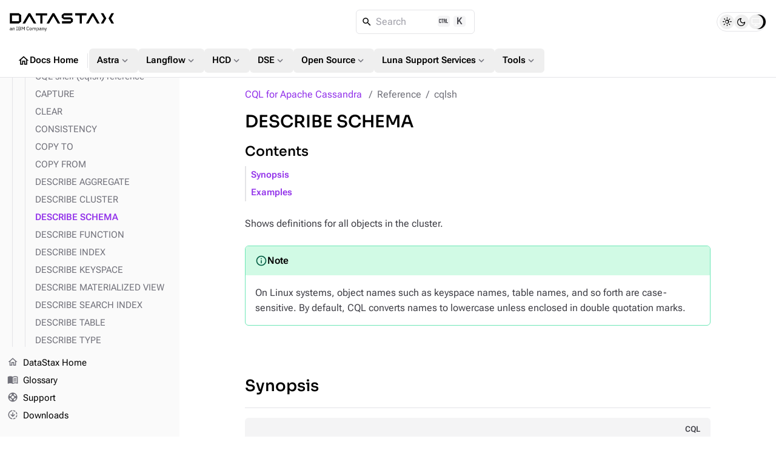

--- FILE ---
content_type: text/html
request_url: https://docs.datastax.com/en/cql/cassandra-5.0/reference/cqlsh-commands/describe-schema.html
body_size: 13612
content:
<!DOCTYPE html>
<html lang="en">
  <head>

    <meta charset="utf-8">
    <meta name="viewport" content="width=device-width,initial-scale=1">
<title>DESCRIBE SCHEMA | CQL for DataStax Hyper-Converged Database | DataStax Docs</title>
    <link rel="canonical" href="https://docs.datastax.com/en/cql/hcd/reference/cqlsh-commands/describe-schema.html">
    <meta name="description" content="Shows definitions for all objects in the cluster.">
    <meta name="generator" content="Antora 3.2.0-alpha.8">
<link rel="stylesheet" href="../../../../_/css/vendor/docsearch-c41929c5.css">
<link rel="stylesheet" href="../../../../_/css/site-82bb0882.css">

<link
  rel="preload"
  href="../../../../_/font/material-icons-outlined-latin-400-normal.woff2"
  as="font"
  type="font/woff2"
  crossorigin
/>
<link
  rel="preload"
  href="../../../../_/font/roboto-flex-latin-wght-normal.woff2"
  as="font"
  type="font/woff2"
  crossorigin
/>
<link
  rel="preload"
  href="../../../../_/font/roboto-mono-latin-500-normal.woff2"
  as="font"
  type="font/woff2"
  crossorigin
/>
<link
  rel="preload"
  href="../../../../_/font/lucide.woff2"
  as="font"
  type="font/woff2"
  crossorigin
/>
<link rel="icon" href="https://www.ibm.com/favicon.ico">

<meta property="article:published_time" content="">
<meta property="article:modified_time" content="">
<meta property="article:author" content="DataStax">

<meta property="og:type" content="article">
<meta property="og:site_name" content="DataStax Documentation">
<meta property="og:url" content="https://docs.datastax.com/en/cql/hcd/reference/cqlsh-commands/describe-schema.html">
<meta property="og:title" content="DESCRIBE SCHEMA | CQL for DataStax Hyper-Converged Database | DataStax Docs">
<meta property="og:description" content="Shows definitions for all objects in the cluster.">
<meta property="og:image" content="https://docs.datastax.com/en/_/img/datastax-docs-banner.png">
<meta property="og:image:type" content="image/png">
<meta property="og:image:width" content="1200">
<meta property="og:image:height" content="628">
<meta property="og:image:alt" content="DataStax Documentation">

<meta name="twitter:card" content="summary_large_image">
<meta name="twitter:url" content="https://docs.datastax.com/en/cql/hcd/reference/cqlsh-commands/describe-schema.html">
<meta name="twitter:title" content="DESCRIBE SCHEMA | CQL for DataStax Hyper-Converged Database | DataStax Docs">
<meta name="twitter:description" content="Shows definitions for all objects in the cluster.">
<meta name="twitter:image" content="https://docs.datastax.com/en/_/img/datastax-docs-banner.png">

<script type="application/ld+json">
    {
    "@context": "https://schema.org",
    "@graph": [
        {
        "@type": "Organization",
        "@id": "https://docs.datastax.com#organization",
        "name": "DataStax",
        "url": "https://docs.datastax.com",
        "logo": "https://docs.datastax.com/en/_/img/datastax-docs-banner.png",
        "sameAs": [
            "https://www.ibm.com/products/datastax",
            "https://github.com/datastax/",
            "https://github.com/datastaxdevs/",
            "https://www.youtube.com/@DataStax",
            "https://www.youtube.com/@DataStaxDevs",
            "https://en.wikipedia.org/wiki/DataStax"
        ],
        "parentOrganization": {
            "@type": "Organization",
            "@id": "https://www.ibm.com#organization",
            "name": "IBM",
            "url": "https://www.ibm.com"
        }
        },
        {
        "@type": "WebSite",
        "@id": "https://docs.datastax.com#website",
        "name": "DataStax Documentation",
        "url": "https://docs.datastax.com",
        "publisher": { "@id": "https://docs.datastax.com#organization" }
        },
        {
        "@type": "WebPage",
        "@id": "https://docs.datastax.com/en/cql/hcd/reference/cqlsh-commands/describe-schema.html",
        "name": "DESCRIBE SCHEMA",
        "inLanguage": "en-US",
        "isPartOf": { "@id": "https://docs.datastax.com#website" },
        "reviewedBy": { "@id": "https://docs.datastax.com#organization" },
        "author": { "@id": "https://docs.datastax.com#organization" },
        "mainEntity": {
            "@type": "TechArticle",
            "@id": "https://docs.datastax.com/en/cql/hcd/reference/cqlsh-commands/describe-schema.html#main_content",
            "mainEntityOfPage": true,
            "datePublished": "",
            "dateModified": "",
            "headline": "DESCRIBE SCHEMA",
            "description": "Shows definitions for all objects in the cluster.",
            "keywords": "",
            "image": "https://docs.datastax.com/en/_/img/datastax-docs-banner.png",
            "publisher": { "@id": "https://docs.datastax.com#organization" },
            "author": { "@id": "https://docs.datastax.com#organization" }
        }
        }
    ]
    }
    </script>
<script>
  window._ibmAnalytics = {
    "settings": {
      "name": "DataStax",
      "tealiumProfileName": "ibm-subsidiary",
    },
    "trustarc": {
      "privacyPolicyLink": "https://ibm.com/privacy"
    },
    "digitalData.page.services.google.enabled": true
  };

  /**
   * Shared Segment Common Properties
   * Single source of truth for all common properties included in Segment events
   * Conforms to IBM Cloud Platform Analytics schema
   */
  window.SEGMENT_COMMON_PROPERTIES = {
    productTitle: "watsonx.data",
    productCode: "WW1544",
    productCodeType: "WWPC",
    UT30: "30AW0",
    instanceId: "docs-site",
    subscriptionId: "public-access",
    userId: "IBMid-ANONYMOUS",
  };

  window.digitalData = {
    "page": {
      "pageInfo": {
        "ibm": {
          "siteId": "IBM_" + _ibmAnalytics.settings.name,
        },
        "segment": {
          "enabled": true,
          "env": "prod",
          "key": "rAhECrvg5aSgUEqXMnHwpJStACrLRHoO",
          "coremetrics": false,
          "carbonComponentEvents": false,
          "commonProperties": window.SEGMENT_COMMON_PROPERTIES
        }
      },
      "category": {
        "primaryCategory": "PC230"
      }
    }
  };

  /**
   * Get common properties for Segment events
   * @param {string} eventType - The type of event ('CTA Clicked', 'UI Interaction', 'User Form', 'page', etc.)
   * @returns {object} Common properties including userId for all events
   */
  window.getSegmentCommonProperties = function(eventType) {
    return {
      ...window.SEGMENT_COMMON_PROPERTIES
    };
  };

</script>
<script src="//1.www.s81c.com/common/stats/ibm-common.js" async></script>

<script>var uiRootPath = '../../../../_'</script>

<script>
  function setTheme() {
    var localStorage = window.localStorage.getItem("themePreference");
    var systemPreference = window.matchMedia("(prefers-color-scheme: dark)").matches ? "dark" : "light";

    if (localStorage !== "dark" && localStorage !== "light") {
      document.documentElement.setAttribute("data-theme", systemPreference);
      document.documentElement.setAttribute("data-theme-system", true);
      window.localStorage.removeItem("themePreference");
    } else {
      document.documentElement.setAttribute("data-theme", localStorage);
    }
  };
  setTheme();
</script>
  </head>
  <body class="">
<div class="navbar bg-body border-b z-40 fixed top-0 flex flex-col w-full h-32">
  <nav class="flex flex-auto items-center gap-2 lg:gap-4 p-4">
    <label
      for="nav-drawer-input"
      class="btn btn-neutral btn-plain btn-icon drawer-button w-6 h-6 sm:h-10 sm:w-10 lg:hidden"
    >
      <i class="icon material-icons">menu_open</i>
    </label>
    <a href="https://docs.datastax.com/en" class="[&>svg]:w-[110px] sm:[&>svg]:w-[140px] md:[&>svg]:w-[172px]">
      <svg width="172" height="31" viewBox="0 0 172 31" fill="none" xmlns="http://www.w3.org/2000/svg">
  <path d="M2.79168 27.6739V26.9921H1.93928C1.20741 26.9921 0.877799 27.2167 0.877799 27.6179V27.7862C0.877799 28.1954 1.19946 28.4281 1.69792 28.4281C2.33329 28.4281 2.79168 28.0991 2.79168 27.6739ZM3.54757 28.8773C3.07311 28.8773 2.88024 28.5885 2.83191 28.2034H2.79168C2.61472 28.7089 2.17253 28.9736 1.59346 28.9736C0.716892 28.9736 0.202209 28.4922 0.202209 27.7221C0.202209 26.9439 0.765226 26.5105 1.9714 26.5105H2.79168V26.1016C2.79168 25.5158 2.47002 25.1949 1.81065 25.1949C1.31203 25.1949 0.982263 25.4357 0.757119 25.8128L0.371068 25.4517C0.596212 25.0105 1.09499 24.6413 1.84277 24.6413C2.84002 24.6413 3.435 25.1629 3.435 26.0374V28.3157H3.90945V28.8773H3.54757Z" fill="currentColor"/>
  <path d="M4.86667 28.8777V24.738H5.50998V25.4119H5.54226C5.74324 24.9467 6.09701 24.6417 6.71631 24.6417C7.56871 24.6417 8.10756 25.2192 8.10756 26.2222V28.8777H7.46425V26.3345C7.46425 25.5964 7.14259 25.2192 6.52329 25.2192C6.00861 25.2192 5.50998 25.476 5.50998 26.0055V28.8777H4.86667Z" fill="currentColor"/>
  <path d="M10.8903 28.8788V28.3179H11.6783V23.8412H10.8903V23.2797H13.1419V23.8412H12.3539V28.3179H13.1419V28.8794L10.8903 28.8788Z" fill="currentColor"/>
  <path d="M15.0882 28.2841H16.7527C17.3318 28.2841 17.6857 27.9792 17.6857 27.4176V27.1449C17.6857 26.5832 17.3318 26.2783 16.7527 26.2783H15.0882V28.2841ZM15.0882 25.7008H16.6402C17.1711 25.7008 17.4926 25.42 17.4926 24.9226V24.6498C17.4926 24.1525 17.1711 23.8716 16.6402 23.8716H15.0882V25.7008ZM14.4126 23.278H16.7206C17.6454 23.278 18.2163 23.8475 18.2163 24.7219C18.2163 25.5563 17.6776 25.8532 17.3076 25.9094V25.9574C17.7097 25.9816 18.4093 26.3266 18.4093 27.2572C18.4093 28.1797 17.7902 28.8777 16.962 28.8777H14.4126V23.278Z" fill="currentColor"/>
  <path d="M19.7044 23.2778H20.6052L22.2135 26.2944H22.2537L23.8701 23.2778H24.7387V28.8777H24.0792V24.1603H24.0389L23.5645 25.0988L22.2216 27.5378L20.8785 25.0988L20.404 24.1603H20.3638V28.8777H19.7044V23.2778Z" fill="currentColor"/>
  <path d="M27.6099 26.1097C27.6099 24.2403 28.4543 23.1812 29.8696 23.1812C30.8025 23.1812 31.4459 23.6306 31.7997 24.4088L31.2527 24.7378C31.0276 24.1602 30.5612 23.783 29.8696 23.783C28.9046 23.783 28.3337 24.5452 28.3337 25.6925V26.5267C28.3337 27.674 28.9046 28.372 29.8696 28.372C30.5853 28.372 31.0758 27.9708 31.3011 27.3612L31.8398 27.6981C31.486 28.4843 30.8025 28.9736 29.8696 28.9736C28.4543 28.9736 27.6099 27.9789 27.6099 26.1097Z" fill="currentColor"/>
  <path d="M35.6116 27.1044V26.5107C35.6116 25.6362 35.1211 25.2111 34.4296 25.2111C33.7379 25.2111 33.2474 25.6362 33.2474 26.5107V27.1044C33.2474 27.9789 33.7379 28.4042 34.4296 28.4042C35.1211 28.4042 35.6116 27.9789 35.6116 27.1044ZM32.5558 26.8075C32.5558 25.4917 33.3198 24.6415 34.4296 24.6415C35.5392 24.6415 36.3032 25.4917 36.3032 26.8075C36.3032 28.1233 35.5392 28.9736 34.4296 28.9736C33.3198 28.9736 32.5558 28.1233 32.5558 26.8075Z" fill="currentColor"/>
  <path d="M37.4052 28.8777V24.738H38.0485V25.4119H38.0807C38.2656 24.9867 38.5551 24.6417 39.1986 24.6417C39.7452 24.6417 40.244 24.8904 40.4692 25.484H40.4852C40.638 25.0349 41.04 24.6417 41.7477 24.6417C42.5921 24.6417 43.0987 25.2192 43.0987 26.2222V28.8777H42.4554V26.3345C42.4554 25.6045 42.174 25.2192 41.5465 25.2192C41.04 25.2192 40.5736 25.476 40.5736 26.0055V28.8777H39.9303V26.3345C39.9303 25.5964 39.6487 25.2192 39.0377 25.2192C38.5311 25.2192 38.0485 25.476 38.0485 26.0055V28.8777H37.4052Z" fill="currentColor"/>
  <path d="M47.3532 27.1604V26.4545C47.3532 25.7164 46.9029 25.2188 46.1791 25.2188C45.5921 25.2188 45.1097 25.5559 45.1097 26.0132V27.5535C45.1097 28.091 45.5921 28.396 46.1791 28.396C46.9029 28.396 47.3532 27.8986 47.3532 27.1604ZM44.4662 24.7376H45.1097V25.4116H45.1416C45.3588 24.89 45.7849 24.6413 46.3561 24.6413C47.3934 24.6413 48.0448 25.4836 48.0448 26.8074C48.0448 28.1312 47.3934 28.9736 46.3561 28.9736C45.7849 28.9736 45.3909 28.7168 45.1416 28.2033H45.1097V30.4819H44.4662V24.7376Z" fill="currentColor"/>
  <path d="M51.4305 27.6739V26.9921H50.5781C49.8462 26.9921 49.5166 27.2167 49.5166 27.6179V27.7862C49.5166 28.1954 49.8382 28.4281 50.3369 28.4281C50.9722 28.4281 51.4305 28.0991 51.4305 27.6739ZM52.1863 28.8773C51.7119 28.8773 51.5189 28.5885 51.4707 28.2034H51.4305C51.2535 28.7089 50.8113 28.9736 50.2322 28.9736C49.3557 28.9736 48.841 28.4922 48.841 27.7221C48.841 26.9439 49.404 26.5105 50.6103 26.5105H51.4305V26.1016C51.4305 25.5158 51.1088 25.1949 50.4494 25.1949C49.9508 25.1949 49.621 25.4357 49.3959 25.8128L49.0098 25.4517C49.235 25.0105 49.7336 24.6413 50.4814 24.6413C51.4788 24.6413 52.0738 25.1629 52.0738 26.0374V28.3157H52.5482V28.8773H52.1863Z" fill="currentColor"/>
  <path d="M53.5056 28.8777V24.738H54.149V25.4119H54.1811C54.3822 24.9467 54.736 24.6417 55.3551 24.6417C56.2077 24.6417 56.7464 25.2192 56.7464 26.2222V28.8777H56.1032V26.3345C56.1032 25.5964 55.7814 25.2192 55.1623 25.2192C54.6476 25.2192 54.149 25.476 54.149 26.0055V28.8777H53.5056Z" fill="currentColor"/>
  <path d="M60.6067 24.7376H61.2421L59.3843 29.84C59.1994 30.3376 59.0305 30.4819 58.4193 30.4819H58.0896V29.9203H58.741L59.0547 29.0378L57.5026 24.7376H58.1459L59.1431 27.5536L59.3361 28.2274H59.3762L59.6015 27.5536L60.6067 24.7376Z" fill="currentColor"/>
  <path d="M89.2655 7.41175V4.46165H103.29V0.861982H89.5209L85.6571 3.83464V8.03876L89.5209 11.0116H100.752V14.0611H86.3706V17.6609H100.497L104.361 14.6881V10.3846L100.497 7.41175H89.2655Z" fill="currentColor"/>
  <path d="M30.9837 0.861826L21.2567 17.6609H25.4234L32.4916 5.45995L39.5491 17.6609H43.7163L33.9891 0.861826H30.9837Z" fill="currentColor"/>
  <path d="M61.6332 0.979502H42.9297V4.57917H50.4774V17.7786H54.0856V4.57917H61.6332V0.979502Z" fill="currentColor"/>
  <path d="M126.661 0.861826H107.958V4.46149H115.505V17.6609H119.114V4.46149H126.661V0.861826Z" fill="currentColor"/>
  <path d="M15.2975 14.0611H3.8106V4.46165H15.2975V14.0611ZM0.202209 0.861826V17.6609H15.0421L18.9059 14.6881V3.83464L15.0421 0.861826H0.202209Z" fill="currentColor"/>
  <path d="M150.363 0.861826L155.226 9.26136L150.363 17.6609H154.529L159.395 9.26136L154.529 0.861826H150.363Z" fill="currentColor"/>
  <path d="M172 0.861826H167.833L162.967 9.26136L167.833 17.6609H172L167.136 9.26136L172 0.861826Z" fill="currentColor"/>
  <path d="M70.5738 0.861826L60.8468 17.6609H65.014L72.0712 5.45995L79.1396 17.6609H83.3062L73.5791 0.861826H70.5738Z" fill="currentColor"/>
  <path d="M135.602 0.861826L125.875 17.6609H130.042L137.099 5.45995L144.168 17.6609H148.334L138.607 0.861826H135.602Z" fill="currentColor"/>
</svg>    </a>
    <div class="DocSearch ml-auto md:mr-auto" id="docsearch"></div>
    <div role="group" id="theme-toggle" class="border flex items-center rounded-[3rem] h-8 px-1 gap-0.5" aria-label="Theme Selection Toggle">
  <span class="thumb w-6 h-6 absolute rounded-full transition-all"></span>
  <button 
    class="toggle-button light w-6 h-6 flex items-center justify-center rounded-full hover:bg-[var(--ds-neutral-plain-hover-bg)] z-0 transition-all" 
    aria-pressed="false" 
    tabindex="0" 
    value="light" 
    aria-label="Light">
      <i class="icon-sun text-base"></i>
  </button>
  <button 
    class="toggle-button dark w-6 h-6 flex items-center justify-center rounded-full hover:bg-[var(--ds-neutral-plain-hover-bg)] z-0 transition-all" 
    aria-pressed="false" 
    tabindex="0" 
    value="dark" 
    aria-label="Dark">
      <i class="icon-moon text-base"></i>
  </button>
  <button 
    class="toggle-button system w-6 h-6 flex items-center justify-center rounded-full hover:bg-[var(--ds-neutral-plain-hover-bg)] z-0 transition-all" 
    aria-pressed="false" 
    tabindex="0" 
    value="system" 
    aria-label="System">
      <i class="icon-monitor text-base"></i>
  </button>
</div>  </nav>
 <nav class="global-nav motion-safe:scroll-smooth items-center flex gap-3 py-2 px-4 overflow-x-auto overflow-y-hidden no-scrollbar">
  <a 
    class="btn btn-plain btn-neutral flex gap-1" 
    href="../../../../home/index.html"
    >
      <i class="material-icons text-xl">home</i>
      Docs Home
  </a>
  <div class="m-0.5 border-l h-6 w-[1px]"></div>
  <div class="dropdown">
    <button id="nav-dropdown-1" class="group dropdown-trigger btn btn-plain btn-neutral flex gap-1" aria-haspopup="true" aria-expanded="false">
      Astra
      <i class="material-icons text-lg text-tertiary motion-safe:transition-transform motion-safe:duration-300 motion-safe:ease-in-out group-[.active]:rotate-180">expand_more</i>
    </button>
    <ul class="dropdown-content py-2 bg-body border rounded w-52 z-[1]" role="menu" aria-orientation="vertical" aria-labelledby="nav-dropdown-1">
      <li>
        <a 
          class="!no-underline w-full py-1 px-3 transition-colors flex gap-1 items-center hover:bg-[var(--ds-neutral-plain-hover-bg)]"
          
          href="../../../../astra-db-serverless/index.html"
          >
            Astra DB Serverless
            
        </a>
      </li> 
      <li>
        <a 
          class="!no-underline w-full py-1 px-3 transition-colors flex gap-1 items-center hover:bg-[var(--ds-neutral-plain-hover-bg)]"
          
          href="../../../../astra-streaming/index.html"
          >
            Astra Streaming
            
        </a>
      </li> 
      <li>
        <a 
          class="!no-underline w-full py-1 px-3 transition-colors flex gap-1 items-center hover:bg-[var(--ds-neutral-plain-hover-bg)]"
          
          href="../../../../astra-cli/index.html"
          >
            Astra CLI
            
        </a>
      </li> 
    </ul>
  </div>
  <div class="dropdown">
    <button id="nav-dropdown-2" class="group dropdown-trigger btn btn-plain btn-neutral flex gap-1" aria-haspopup="true" aria-expanded="false">
      Langflow
      <i class="material-icons text-lg text-tertiary motion-safe:transition-transform motion-safe:duration-300 motion-safe:ease-in-out group-[.active]:rotate-180">expand_more</i>
    </button>
    <ul class="dropdown-content py-2 bg-body border rounded w-52 z-[1]" role="menu" aria-orientation="vertical" aria-labelledby="nav-dropdown-2">
      <li>
        <a 
          class="!no-underline w-full py-1 px-3 transition-colors flex gap-1 items-center hover:bg-[var(--ds-neutral-plain-hover-bg)]"
          
          href="https://docs.langflow.org/"
          target="_blank">
            Langflow Open Source
            <i class="material-icons text-sm text-tertiary">open_in_new</i>
        </a>
      </li> 
      <li>
        <a 
          class="!no-underline w-full py-1 px-3 transition-colors flex gap-1 items-center hover:bg-[var(--ds-neutral-plain-hover-bg)]"
          
          href="../../../../langflow/index.html"
          >
            Langflow in the Cloud
            
        </a>
      </li> 
    </ul>
  </div>
  <div class="dropdown">
    <button id="nav-dropdown-3" class="group dropdown-trigger btn btn-plain btn-neutral flex gap-1" aria-haspopup="true" aria-expanded="false">
      HCD
      <i class="material-icons text-lg text-tertiary motion-safe:transition-transform motion-safe:duration-300 motion-safe:ease-in-out group-[.active]:rotate-180">expand_more</i>
    </button>
    <ul class="dropdown-content py-2 bg-body border rounded w-52 z-[1]" role="menu" aria-orientation="vertical" aria-labelledby="nav-dropdown-3">
      <li>
        <a 
          class="!no-underline w-full py-1 px-3 transition-colors flex gap-1 items-center hover:bg-[var(--ds-neutral-plain-hover-bg)]"
          
          href="../../../../hyper-converged-database/1.2/get-started/get-started-hcd.html"
          >
            HCD 1.2
            
        </a>
      </li> 
      <li>
        <a 
          class="!no-underline w-full py-1 px-3 transition-colors flex gap-1 items-center hover:bg-[var(--ds-neutral-plain-hover-bg)]"
          
          href="../../../../hyper-converged-database/1.1/get-started/get-started-hcd.html"
          >
            HCD 1.1
            
        </a>
      </li> 
    </ul>
  </div>
  <div class="dropdown">
    <button id="nav-dropdown-4" class="group dropdown-trigger btn btn-plain btn-neutral flex gap-1" aria-haspopup="true" aria-expanded="false">
      DSE
      <i class="material-icons text-lg text-tertiary motion-safe:transition-transform motion-safe:duration-300 motion-safe:ease-in-out group-[.active]:rotate-180">expand_more</i>
    </button>
    <ul class="dropdown-content py-2 bg-body border rounded w-52 z-[1]" role="menu" aria-orientation="vertical" aria-labelledby="nav-dropdown-4">
      <li>
        <a 
          class="!no-underline w-full py-1 px-3 transition-colors flex gap-1 items-center hover:bg-[var(--ds-neutral-plain-hover-bg)]"
          
          href="../../../../dse/6.9/get-started/get-started-dse.html"
          >
            DSE 6.9
            
        </a>
      </li> 
      <li>
        <a 
          class="!no-underline w-full py-1 px-3 transition-colors flex gap-1 items-center hover:bg-[var(--ds-neutral-plain-hover-bg)]"
          
          href="../../../../dse/6.8/get-started/get-started-dse.html"
          >
            DSE 6.8
            
        </a>
      </li> 
      <li>
        <a 
          class="!no-underline w-full py-1 px-3 transition-colors flex gap-1 items-center hover:bg-[var(--ds-neutral-plain-hover-bg)]"
          
          href="../../../../dse/5.1/getting-started/get-started-dse.html"
          >
            DSE 5.1
            
        </a>
      </li> 
      <li>
        <a 
          class="!no-underline w-full py-1 px-3 transition-colors flex gap-1 items-center hover:bg-[var(--ds-neutral-plain-hover-bg)]"
          
          href="../../../../planning/dse/capacity-planning.html"
          >
            DSE capacity planning guide
            
        </a>
      </li> 
      <li>
        <a 
          class="!no-underline w-full py-1 px-3 transition-colors flex gap-1 items-center hover:bg-[var(--ds-neutral-plain-hover-bg)]"
          
          href="../../../../opscenter/6.8/overview/opscenter-about.html"
          >
            OpsCenter 6.8
            
        </a>
      </li> 
      <li>
        <a 
          class="!no-underline w-full py-1 px-3 transition-colors flex gap-1 items-center hover:bg-[var(--ds-neutral-plain-hover-bg)]"
          
          href="../../../../home/3rd-party-software/third-party-software.html"
          >
            Third-party software
            
        </a>
      </li> 
      <li>
        <a 
          class="!no-underline w-full py-1 px-3 transition-colors flex gap-1 items-center hover:bg-[var(--ds-neutral-plain-hover-bg)]"
          
          href="../../../../home/supported-platforms.html"
          >
            Supported platforms
            
        </a>
      </li> 
      <li>
        <a 
          class="!no-underline w-full py-1 px-3 transition-colors flex gap-1 items-center hover:bg-[var(--ds-neutral-plain-hover-bg)]"
          
          href="../../../../dse/6.9/planning/compatibility.html"
          >
            Product compatibility
            
        </a>
      </li> 
    </ul>
  </div>
  <div class="dropdown">
    <button id="nav-dropdown-5" class="group dropdown-trigger btn btn-plain btn-neutral flex gap-1" aria-haspopup="true" aria-expanded="false">
      Open Source
      <i class="material-icons text-lg text-tertiary motion-safe:transition-transform motion-safe:duration-300 motion-safe:ease-in-out group-[.active]:rotate-180">expand_more</i>
    </button>
    <ul class="dropdown-content py-2 bg-body border rounded w-52 z-[1]" role="menu" aria-orientation="vertical" aria-labelledby="nav-dropdown-5">
      <li>
        <a 
          class="!no-underline w-full py-1 px-3 transition-colors flex gap-1 items-center hover:bg-[var(--ds-neutral-plain-hover-bg)]"
          
          href="https://cassandra.apache.org/doc/latest/"
          target="_blank">
            Apache Cassandra
            <i class="material-icons text-sm text-tertiary">open_in_new</i>
        </a>
      </li> 
      <li>
        <a 
          class="!no-underline w-full py-1 px-3 transition-colors flex gap-1 items-center hover:bg-[var(--ds-neutral-plain-hover-bg)]"
          
          href="../../../../planning/oss/capacity-planning.html"
          >
            Apache Cassandra capacity planning guide
            
        </a>
      </li> 
      <li>
        <a 
          class="!no-underline w-full py-1 px-3 transition-colors flex gap-1 items-center hover:bg-[var(--ds-neutral-plain-hover-bg)]"
          
          href="../../../../luna-cassandra/guides/upgrade/overview.html"
          >
            Apache Cassandra upgrade guide
            
        </a>
      </li> 
      <li>
        <a 
          class="!no-underline w-full py-1 px-3 transition-colors flex gap-1 items-center hover:bg-[var(--ds-neutral-plain-hover-bg)]"
          
          href="../../../../pulsar-connector/index.html"
          >
            DataStax Apache Pulsar Connector
            
        </a>
      </li> 
      <li>
        <a 
          class="!no-underline w-full py-1 px-3 transition-colors flex gap-1 items-center hover:bg-[var(--ds-neutral-plain-hover-bg)]"
          
          href="../../../../cdc-for-cassandra/2.3.2/index.html"
          >
            CDC for Apache Cassandra
            
        </a>
      </li> 
      <li>
        <a 
          class="!no-underline w-full py-1 px-3 transition-colors flex gap-1 items-center hover:bg-[var(--ds-neutral-plain-hover-bg)]"
          
          href="https://docs.k8ssandra.io/"
          target="_blank">
            K8ssandra
            <i class="material-icons text-sm text-tertiary">open_in_new</i>
        </a>
      </li> 
      <li>
        <a 
          class="!no-underline w-full py-1 px-3 transition-colors flex gap-1 items-center hover:bg-[var(--ds-neutral-plain-hover-bg)]"
          
          href="../../../../kaap-operator/0.2.0/index.html"
          >
            Kubernetes Autoscaling for Apache Pulsar
            
        </a>
      </li> 
      <li>
        <a 
          class="!no-underline w-full py-1 px-3 transition-colors flex gap-1 items-center hover:bg-[var(--ds-neutral-plain-hover-bg)]"
          
          href="../../../../cassandra-operator/index.html"
          >
            Kubernetes Operator for Apache Cassandra
            
        </a>
      </li> 
      <li>
        <a 
          class="!no-underline w-full py-1 px-3 transition-colors flex gap-1 items-center hover:bg-[var(--ds-neutral-plain-hover-bg)]"
          
          href="https://stargate.io/docs/"
          target="_blank">
            Stargate
            <i class="material-icons text-sm text-tertiary">open_in_new</i>
        </a>
      </li> 
      <li>
        <a 
          class="!no-underline w-full py-1 px-3 transition-colors flex gap-1 items-center hover:bg-[var(--ds-neutral-plain-hover-bg)]"
          
          href="../../../../starlight-for-jms/3.2/index.html"
          >
            Starlight for JMS
            
        </a>
      </li> 
      <li>
        <a 
          class="!no-underline w-full py-1 px-3 transition-colors flex gap-1 items-center hover:bg-[var(--ds-neutral-plain-hover-bg)]"
          
          href="../../../../starlight-for-kafka/2.10.1.x/index.html"
          >
            Starlight for Kafka
            
        </a>
      </li> 
      <li>
        <a 
          class="!no-underline w-full py-1 px-3 transition-colors flex gap-1 items-center hover:bg-[var(--ds-neutral-plain-hover-bg)]"
          
          href="../../../../starlight-for-rabbitmq/2.10.1.x/index.html"
          >
            Starlight for Rabbit MQ
            
        </a>
      </li> 
    </ul>
  </div>
  <div class="dropdown">
    <button id="nav-dropdown-6" class="group dropdown-trigger btn btn-plain btn-neutral flex gap-1" aria-haspopup="true" aria-expanded="false">
      Luna Support Services
      <i class="material-icons text-lg text-tertiary motion-safe:transition-transform motion-safe:duration-300 motion-safe:ease-in-out group-[.active]:rotate-180">expand_more</i>
    </button>
    <ul class="dropdown-content py-2 bg-body border rounded w-52 z-[1]" role="menu" aria-orientation="vertical" aria-labelledby="nav-dropdown-6">
      <li>
        <a 
          class="!no-underline w-full py-1 px-3 transition-colors flex gap-1 items-center hover:bg-[var(--ds-neutral-plain-hover-bg)]"
          
          href="../../../../luna-streaming/3.1-3.x/index.html"
          >
            Luna Streaming
            
        </a>
      </li> 
      <li>
        <a 
          class="!no-underline w-full py-1 px-3 transition-colors flex gap-1 items-center hover:bg-[var(--ds-neutral-plain-hover-bg)]"
          
          href="https://docs.langflow.org/luna-for-langflow"
          target="_blank">
            Luna for Langflow
            <i class="material-icons text-sm text-tertiary">open_in_new</i>
        </a>
      </li> 
    </ul>
  </div>
  <div class="dropdown">
    <button id="nav-dropdown-7" class="group dropdown-trigger btn btn-plain btn-neutral flex gap-1" aria-haspopup="true" aria-expanded="false">
      Tools
      <i class="material-icons text-lg text-tertiary motion-safe:transition-transform motion-safe:duration-300 motion-safe:ease-in-out group-[.active]:rotate-180">expand_more</i>
    </button>
    <ul class="dropdown-content py-2 bg-body border rounded w-52 z-[1]" role="menu" aria-orientation="vertical" aria-labelledby="nav-dropdown-7">
      <li>
        <a 
          class="!no-underline w-full py-1 px-3 transition-colors flex gap-1 items-center hover:bg-[var(--ds-neutral-plain-hover-bg)]"
          
          href="../../../../mission-control/index.html"
          >
            Mission Control
            
        </a>
      </li> 
      <li>
        <a 
          class="!no-underline w-full py-1 px-3 transition-colors flex gap-1 items-center hover:bg-[var(--ds-neutral-plain-hover-bg)]"
          
          href="../../../../data-migration/index.html"
          >
            Migration
            
        </a>
      </li> 
      <li>
        <a 
          class="!no-underline w-full py-1 px-3 transition-colors flex gap-1 items-center hover:bg-[var(--ds-neutral-plain-hover-bg)]"
          
          href="../../../../datastax-drivers/index.html"
          >
            Drivers
            
        </a>
      </li> 
      <li>
        <a 
          class="!no-underline w-full py-1 px-3 transition-colors flex gap-1 items-center hover:bg-[var(--ds-neutral-plain-hover-bg)]"
          
          href="../../../../dsbulk/overview/dsbulk-about.html"
          >
            DataStax Bulk Loader
            
        </a>
      </li> 
      <li>
        <a 
          class="!no-underline w-full py-1 px-3 transition-colors flex gap-1 items-center hover:bg-[var(--ds-neutral-plain-hover-bg)]"
          
          href="../../../../studio/overview/studio-about.html"
          >
            DataStax Studio
            
        </a>
      </li> 
      <li>
        <a 
          class="!no-underline w-full py-1 px-3 transition-colors flex gap-1 items-center hover:bg-[var(--ds-neutral-plain-hover-bg)]"
          
          href="../../../astra/index.html"
          >
            CQL
            
        </a>
      </li> 
    </ul>
  </div>
</nav>
</div><div class="drawer lg:drawer-open">
  <input id="nav-drawer-input" type="checkbox" class="drawer-toggle" />
  <div class="grid drawer-content pt-32">
    <div class="grid max-w-full h-full xl:gap-x-10 gap-y-3 px-3 py-4 mx-auto lg:px-6">
  <main class="w-[min(48rem,100%)] max-w-[48rem] mx-auto min-w-0 mb-8">
    <nav id="breadcrumbs" class="flex" aria-label="breadcrumbs">
  <ol class="flex flex-wrap !list-none !m-0 !p-0">
    <li class="text-link !m-0 !p-0 after:content-['/'] last-of-type:after:content-none after:text-tertiary after:px-2">
      <a class="component-home" href="../../index.html">CQL for Apache Cassandra</a>
    </li>
    <li class="text-tertiary !m-0 !p-0 after:content-['/'] last-of-type:after:content-none after:text-tertiary after:px-2">Reference</li>
    <li class="text-tertiary !m-0 !p-0 after:content-['/'] last-of-type:after:content-none after:text-tertiary after:px-2">cqlsh</li>
  </ol>
</nav>
    <article class="doc">
  <h1 class="page">DESCRIBE SCHEMA</h1>
  <div id="preamble">
<div class="sectionbody">
<div class="paragraph">
<p>Shows definitions for all objects in the cluster.</p>
</div>
<div class="admonitionblock note">
<table>
<tr>
<td class="icon">
<i class="fa icon-note" title="Note"></i>
</td>
<td class="content">
<div class="paragraph">
<p>On Linux systems, object names such as keyspace names, table names, and so forth are case-sensitive.
By default, CQL converts names to lowercase unless enclosed in double quotation marks.</p>
</div>
</td>
</tr>
</table>
</div>
</div>
</div>
<div class="sect1">
<h2 id="synopsis"><a class="anchor" href="#synopsis"></a><a class="link" href="#synopsis">Synopsis</a></h2>
<div class="sectionbody">
<div class="listingblock">
<div class="content">
<pre class="highlightjs highlight"><code class="language-cql hljs" data-lang="cql">DESCRIBE [ FULL ] SCHEMA</code></pre>
</div>
</div>
<details>
<summary class="title">Syntax legend</summary>
<div class="content">
<table class="tableblock frame-all grid-all stripes-hover stretch">
<caption class="title">Legend</caption>
<colgroup>
<col style="width: 50%;">
<col style="width: 50%;">
</colgroup>
<thead>
<tr>
<th class="tableblock halign-left valign-top">Syntax conventions</th>
<th class="tableblock halign-left valign-top">Description</th>
</tr>
</thead>
<tbody>
<tr>
<td class="tableblock halign-left valign-top"><p class="tableblock">UPPERCASE</p></td>
<td class="tableblock halign-left valign-top"><p class="tableblock">Literal keyword.</p></td>
</tr>
<tr>
<td class="tableblock halign-left valign-top"><p class="tableblock">Lowercase</p></td>
<td class="tableblock halign-left valign-top"><p class="tableblock">Not literal.</p></td>
</tr>
<tr>
<td class="tableblock halign-left valign-top"><p class="tableblock"><code>&lt; &gt;</code></p></td>
<td class="tableblock halign-left valign-top"><p class="tableblock">Variable value.
Replace with a user-defined value.</p></td>
</tr>
<tr>
<td class="tableblock halign-left valign-top"><p class="tableblock"><code>[]</code></p></td>
<td class="tableblock halign-left valign-top"><p class="tableblock">Optional.
Square brackets (<code>[]</code>) surround optional command arguments.
Do not type the square brackets.</p></td>
</tr>
<tr>
<td class="tableblock halign-left valign-top"><p class="tableblock"><code>( )</code></p></td>
<td class="tableblock halign-left valign-top"><p class="tableblock">Group.
Parentheses ( <code>( )</code> ) identify a group to choose from.
Do not type the parentheses.</p></td>
</tr>
<tr>
<td class="tableblock halign-left valign-top"><p class="tableblock"><code>|</code></p></td>
<td class="tableblock halign-left valign-top"><p class="tableblock">Or.
A vertical bar (<code>|</code>) separates alternative elements.
Type any one of the elements.
Do not type the vertical bar.</p></td>
</tr>
<tr>
<td class="tableblock halign-left valign-top"><p class="tableblock"><code>...</code></p></td>
<td class="tableblock halign-left valign-top"><p class="tableblock">Repeatable.
An ellipsis ( <code>...</code> ) indicates that you can repeat the syntax element as often as required.</p></td>
</tr>
<tr>
<td class="tableblock halign-left valign-top"><p class="tableblock"><code>'&lt;Literal string&gt;'</code></p></td>
<td class="tableblock halign-left valign-top"><p class="tableblock">Single quotation (<code>'</code>) marks must surround literal strings in CQL statements.
Use single quotation marks to preserve upper case.</p></td>
</tr>
<tr>
<td class="tableblock halign-left valign-top"><p class="tableblock"><code>{ &lt;key&gt; : &lt;value&gt; }</code></p></td>
<td class="tableblock halign-left valign-top"><p class="tableblock">Map collection.
Braces (<code>{ }</code>) enclose map collections or key value pairs.
A colon separates the key and the value.</p></td>
</tr>
<tr>
<td class="tableblock halign-left valign-top"><p class="tableblock"><code><a href="#datatype1&gt;">&lt;datatype2</a></code></p></td>
<td class="tableblock halign-left valign-top"><p class="tableblock">Set, list, map, or tuple.
Angle brackets ( <code>&lt; &gt;</code> ) enclose data types in a set, list, map, or tuple.
Separate the data types with a comma.</p></td>
</tr>
<tr>
<td class="tableblock halign-left valign-top"><p class="tableblock"><code>&lt;cql_statement&gt;;</code></p></td>
<td class="tableblock halign-left valign-top"><p class="tableblock">End CQL statement.
A semicolon (<code>;</code>) terminates all CQL statements.</p></td>
</tr>
<tr>
<td class="tableblock halign-left valign-top"><p class="tableblock"><code>[--]</code></p></td>
<td class="tableblock halign-left valign-top"><p class="tableblock">Separate the command line options from the command arguments with two hyphens ( <code>--</code> ).
This syntax is useful when arguments might be mistaken for command line options.</p></td>
</tr>
<tr>
<td class="tableblock halign-left valign-top"><p class="tableblock"><code>' &lt;&lt;schema\&gt; ...
&lt;/schema\&gt;&gt; '</code></p></td>
<td class="tableblock halign-left valign-top"><p class="tableblock">Search CQL only: Single quotation marks (<code>'</code>) surround an entire XML schema declaration.</p></td>
</tr>
<tr>
<td class="tableblock halign-left valign-top"><p class="tableblock"><code>@&lt;xml_entity&gt;='&lt;xml_entity_type&gt;'</code></p></td>
<td class="tableblock halign-left valign-top"><p class="tableblock">Search CQL only: Identify the entity and literal value to overwrite the XML element in the schema and solrConfig files.</p></td>
</tr>
</tbody>
</table>
</div>
</details>
<div class="dlist">
<dl>
<dt class="hdlist1">FULL</dt>
<dd>
<p>Shows definitions for all objects.</p>
</dd>
<dt class="hdlist1">SCHEMA</dt>
<dd>
<p>Shows definitions for all non-system objects.</p>
</dd>
</dl>
</div>
</div>
</div>
<div class="sect1">
<h2 id="examples"><a class="anchor" href="#examples"></a><a class="link" href="#examples">Examples</a></h2>
<div class="sectionbody">
<div class="paragraph">
<p>Shows definitions for all non-system objects:</p>
</div>
<div class="listingblock">
<div class="content">
<pre class="highlightjs highlight"><code class="language-cql hljs" data-lang="cql">DESC SCHEMA</code></pre>
</div>
</div>
<div class="paragraph">
<p>This output shows the beginning of the returned results:</p>
</div>
<div class="listingblock">
<div class="content">
<pre class="highlightjs highlight"><code class="language-results hljs" data-lang="results">CREATE KEYSPACE dse_system_local WITH REPLICATION =
  {'class': 'LocalStrategy'} AND durable_writes = true;

CREATE TABLE dse_system_local.solr_resources (
    core_name text,
    resource_name text,
    resource_value blob,
    PRIMARY KEY (core_name, resource_name)
) WITH CLUSTERING ORDER BY (resource_name ASC)
...</code></pre>
</div>
</div>
</div>
</div>
</article>
<div class="flex gap-10 mt-12">
  <div class="flex flex-col">
    <h3 class="!m-0">Was this helpful?</h3>
    <div id="feedback_buttons" class="flex gap-2 mt-4 transition-opacity opacity-100">
      <button
        id="feedback_button_yes"
        class="btn btn-neutral btn-outlined"
        data-track="Was This Helpful?: Yes Button Clicked"
      >
        <i class="mr-2 material-icons">thumb_up</i>Yes
      </button>
      <button
        id="feeback_button_no"
        class="btn btn-neutral btn-outlined"
        data-track="Was This Helpful?: No Button Clicked"
        onclick="feedback_dialog.showModal()"
      >
        <i class="mr-2 material-icons">thumb_down</i>No
      </button>
    </div>
    <div id="feedback_thank_you" class="hidden mt-4 transition-opacity opacity-0 marker:text-h2">Thank you for your
      feedback.
    </div>
  </div>
  </div>
<dialog id="feedback_dialog" class="dialog w-[40rem]">
  <form method="dialog" id="feedback_form">
    <div class="flex items-center p-6 border-b">
      <h2 class="!m-0 text-h2">Give Feedback</h2>
      <button id="feedback_form_esc_button" class="h-8 p-2 ml-auto btn btn-plain btn-neutral" formnovalidate><span
          class="px-2 rounded text-overline bg-level1 text-tertiary"
        >ESC</span><i class="material-icons text-link">close</i></button>
    </div>
    <div class="p-6">
      <p class="!mt-0">How can we improve the documentation?</p>
      <textarea
        rows="4"
        name="message"
        class="mt-2 input"
        placeholder="Provide your feedback"
        required
        autofocus
      ></textarea>
    </div>
    <div class="flex justify-end gap-2 px-6 pt-4 pb-6 border-t top">
      <button class="btn btn-neutral btn-outlined" id="feedback_form_cancel_button" formnovalidate>Cancel</button>
      <button class="btn btn-neutral btn-solid" type="submit">Submit Feedback</button>
    </div>
  </form>
</dialog>
  </main>
  <aside
  class="toc sidebar peer sticky hidden h-[min(100%,calc(100vh-10rem))] mb-[14rem] w-[20rem] xl:flex xl:flex-col xl:col-start-2 top-[9rem]"
  data-title="Contents"
  data-levels="2"
>
  <div class="toc-menu-container overflow-y-auto">
    <div class="toc-menu"></div>
  </div>
</aside>
   <footer class="footer [&_a]:text-link flex flex-col gap-6 border-t mt-auto pt-6 text-sm md:flex-row row-start-2 xl:peer-[.toc]:col-span-2">
  <div class="flex flex-col gap-6">
    <a
      href="https://www.ibm.com/products/datastax"
      target="_blank"
      title="Go to the DataStax home page"
      data-track="Footer Home Page Link Clicked"
      class="w-min !text-primary"
    >
    <svg width="172" height="31" viewBox="0 0 172 31" fill="none" xmlns="http://www.w3.org/2000/svg">
  <path d="M2.79168 27.6739V26.9921H1.93928C1.20741 26.9921 0.877799 27.2167 0.877799 27.6179V27.7862C0.877799 28.1954 1.19946 28.4281 1.69792 28.4281C2.33329 28.4281 2.79168 28.0991 2.79168 27.6739ZM3.54757 28.8773C3.07311 28.8773 2.88024 28.5885 2.83191 28.2034H2.79168C2.61472 28.7089 2.17253 28.9736 1.59346 28.9736C0.716892 28.9736 0.202209 28.4922 0.202209 27.7221C0.202209 26.9439 0.765226 26.5105 1.9714 26.5105H2.79168V26.1016C2.79168 25.5158 2.47002 25.1949 1.81065 25.1949C1.31203 25.1949 0.982263 25.4357 0.757119 25.8128L0.371068 25.4517C0.596212 25.0105 1.09499 24.6413 1.84277 24.6413C2.84002 24.6413 3.435 25.1629 3.435 26.0374V28.3157H3.90945V28.8773H3.54757Z" fill="currentColor"/>
  <path d="M4.86667 28.8777V24.738H5.50998V25.4119H5.54226C5.74324 24.9467 6.09701 24.6417 6.71631 24.6417C7.56871 24.6417 8.10756 25.2192 8.10756 26.2222V28.8777H7.46425V26.3345C7.46425 25.5964 7.14259 25.2192 6.52329 25.2192C6.00861 25.2192 5.50998 25.476 5.50998 26.0055V28.8777H4.86667Z" fill="currentColor"/>
  <path d="M10.8903 28.8788V28.3179H11.6783V23.8412H10.8903V23.2797H13.1419V23.8412H12.3539V28.3179H13.1419V28.8794L10.8903 28.8788Z" fill="currentColor"/>
  <path d="M15.0882 28.2841H16.7527C17.3318 28.2841 17.6857 27.9792 17.6857 27.4176V27.1449C17.6857 26.5832 17.3318 26.2783 16.7527 26.2783H15.0882V28.2841ZM15.0882 25.7008H16.6402C17.1711 25.7008 17.4926 25.42 17.4926 24.9226V24.6498C17.4926 24.1525 17.1711 23.8716 16.6402 23.8716H15.0882V25.7008ZM14.4126 23.278H16.7206C17.6454 23.278 18.2163 23.8475 18.2163 24.7219C18.2163 25.5563 17.6776 25.8532 17.3076 25.9094V25.9574C17.7097 25.9816 18.4093 26.3266 18.4093 27.2572C18.4093 28.1797 17.7902 28.8777 16.962 28.8777H14.4126V23.278Z" fill="currentColor"/>
  <path d="M19.7044 23.2778H20.6052L22.2135 26.2944H22.2537L23.8701 23.2778H24.7387V28.8777H24.0792V24.1603H24.0389L23.5645 25.0988L22.2216 27.5378L20.8785 25.0988L20.404 24.1603H20.3638V28.8777H19.7044V23.2778Z" fill="currentColor"/>
  <path d="M27.6099 26.1097C27.6099 24.2403 28.4543 23.1812 29.8696 23.1812C30.8025 23.1812 31.4459 23.6306 31.7997 24.4088L31.2527 24.7378C31.0276 24.1602 30.5612 23.783 29.8696 23.783C28.9046 23.783 28.3337 24.5452 28.3337 25.6925V26.5267C28.3337 27.674 28.9046 28.372 29.8696 28.372C30.5853 28.372 31.0758 27.9708 31.3011 27.3612L31.8398 27.6981C31.486 28.4843 30.8025 28.9736 29.8696 28.9736C28.4543 28.9736 27.6099 27.9789 27.6099 26.1097Z" fill="currentColor"/>
  <path d="M35.6116 27.1044V26.5107C35.6116 25.6362 35.1211 25.2111 34.4296 25.2111C33.7379 25.2111 33.2474 25.6362 33.2474 26.5107V27.1044C33.2474 27.9789 33.7379 28.4042 34.4296 28.4042C35.1211 28.4042 35.6116 27.9789 35.6116 27.1044ZM32.5558 26.8075C32.5558 25.4917 33.3198 24.6415 34.4296 24.6415C35.5392 24.6415 36.3032 25.4917 36.3032 26.8075C36.3032 28.1233 35.5392 28.9736 34.4296 28.9736C33.3198 28.9736 32.5558 28.1233 32.5558 26.8075Z" fill="currentColor"/>
  <path d="M37.4052 28.8777V24.738H38.0485V25.4119H38.0807C38.2656 24.9867 38.5551 24.6417 39.1986 24.6417C39.7452 24.6417 40.244 24.8904 40.4692 25.484H40.4852C40.638 25.0349 41.04 24.6417 41.7477 24.6417C42.5921 24.6417 43.0987 25.2192 43.0987 26.2222V28.8777H42.4554V26.3345C42.4554 25.6045 42.174 25.2192 41.5465 25.2192C41.04 25.2192 40.5736 25.476 40.5736 26.0055V28.8777H39.9303V26.3345C39.9303 25.5964 39.6487 25.2192 39.0377 25.2192C38.5311 25.2192 38.0485 25.476 38.0485 26.0055V28.8777H37.4052Z" fill="currentColor"/>
  <path d="M47.3532 27.1604V26.4545C47.3532 25.7164 46.9029 25.2188 46.1791 25.2188C45.5921 25.2188 45.1097 25.5559 45.1097 26.0132V27.5535C45.1097 28.091 45.5921 28.396 46.1791 28.396C46.9029 28.396 47.3532 27.8986 47.3532 27.1604ZM44.4662 24.7376H45.1097V25.4116H45.1416C45.3588 24.89 45.7849 24.6413 46.3561 24.6413C47.3934 24.6413 48.0448 25.4836 48.0448 26.8074C48.0448 28.1312 47.3934 28.9736 46.3561 28.9736C45.7849 28.9736 45.3909 28.7168 45.1416 28.2033H45.1097V30.4819H44.4662V24.7376Z" fill="currentColor"/>
  <path d="M51.4305 27.6739V26.9921H50.5781C49.8462 26.9921 49.5166 27.2167 49.5166 27.6179V27.7862C49.5166 28.1954 49.8382 28.4281 50.3369 28.4281C50.9722 28.4281 51.4305 28.0991 51.4305 27.6739ZM52.1863 28.8773C51.7119 28.8773 51.5189 28.5885 51.4707 28.2034H51.4305C51.2535 28.7089 50.8113 28.9736 50.2322 28.9736C49.3557 28.9736 48.841 28.4922 48.841 27.7221C48.841 26.9439 49.404 26.5105 50.6103 26.5105H51.4305V26.1016C51.4305 25.5158 51.1088 25.1949 50.4494 25.1949C49.9508 25.1949 49.621 25.4357 49.3959 25.8128L49.0098 25.4517C49.235 25.0105 49.7336 24.6413 50.4814 24.6413C51.4788 24.6413 52.0738 25.1629 52.0738 26.0374V28.3157H52.5482V28.8773H52.1863Z" fill="currentColor"/>
  <path d="M53.5056 28.8777V24.738H54.149V25.4119H54.1811C54.3822 24.9467 54.736 24.6417 55.3551 24.6417C56.2077 24.6417 56.7464 25.2192 56.7464 26.2222V28.8777H56.1032V26.3345C56.1032 25.5964 55.7814 25.2192 55.1623 25.2192C54.6476 25.2192 54.149 25.476 54.149 26.0055V28.8777H53.5056Z" fill="currentColor"/>
  <path d="M60.6067 24.7376H61.2421L59.3843 29.84C59.1994 30.3376 59.0305 30.4819 58.4193 30.4819H58.0896V29.9203H58.741L59.0547 29.0378L57.5026 24.7376H58.1459L59.1431 27.5536L59.3361 28.2274H59.3762L59.6015 27.5536L60.6067 24.7376Z" fill="currentColor"/>
  <path d="M89.2655 7.41175V4.46165H103.29V0.861982H89.5209L85.6571 3.83464V8.03876L89.5209 11.0116H100.752V14.0611H86.3706V17.6609H100.497L104.361 14.6881V10.3846L100.497 7.41175H89.2655Z" fill="currentColor"/>
  <path d="M30.9837 0.861826L21.2567 17.6609H25.4234L32.4916 5.45995L39.5491 17.6609H43.7163L33.9891 0.861826H30.9837Z" fill="currentColor"/>
  <path d="M61.6332 0.979502H42.9297V4.57917H50.4774V17.7786H54.0856V4.57917H61.6332V0.979502Z" fill="currentColor"/>
  <path d="M126.661 0.861826H107.958V4.46149H115.505V17.6609H119.114V4.46149H126.661V0.861826Z" fill="currentColor"/>
  <path d="M15.2975 14.0611H3.8106V4.46165H15.2975V14.0611ZM0.202209 0.861826V17.6609H15.0421L18.9059 14.6881V3.83464L15.0421 0.861826H0.202209Z" fill="currentColor"/>
  <path d="M150.363 0.861826L155.226 9.26136L150.363 17.6609H154.529L159.395 9.26136L154.529 0.861826H150.363Z" fill="currentColor"/>
  <path d="M172 0.861826H167.833L162.967 9.26136L167.833 17.6609H172L167.136 9.26136L172 0.861826Z" fill="currentColor"/>
  <path d="M70.5738 0.861826L60.8468 17.6609H65.014L72.0712 5.45995L79.1396 17.6609H83.3062L73.5791 0.861826H70.5738Z" fill="currentColor"/>
  <path d="M135.602 0.861826L125.875 17.6609H130.042L137.099 5.45995L144.168 17.6609H148.334L138.607 0.861826H135.602Z" fill="currentColor"/>
</svg>    </a>
    <p class="!m-0">
      <span>© Copyright IBM Corporation</span>
      <span id="copyrightdate">2025</span>
      <span> |
        <a
          href="https://www.ibm.com/privacy"
          target="_blank"
          data-track="Footer Privacy Policy Link Clicked"
        >Privacy policy</a>
        |
        <a
          href="https://www.ibm.com/legal/terms"
          target="_blank"
          data-track="Footer Terms of Use Link Clicked"
        >Terms of use</a>
        <span id="preferenceCenterContainer">
          |&nbsp;
          <a
            id="preferenceCenterLink"
            href="#"
            onclick="if(typeof window !== 'undefined' && window.truste && window.truste.eu && window.truste.eu.clickListener) { window.truste.eu.clickListener(); } return false;"
            data-track="Footer Consent Preference Link Clicked"
            style="cursor: pointer;"
          >Manage Privacy Choices</a>
        </span>
      </span>
    </p>
    <p class="text-tertiary !m-0 max-w-[640px] text-xs">Apache, Apache
      Cassandra, Cassandra, Apache Tomcat, Tomcat, Apache Lucene, Apache Solr,
      Apache Hadoop, Hadoop, Apache Pulsar, Pulsar, Apache Spark, Spark, Apache
      TinkerPop, TinkerPop, Apache Kafka and Kafka are either registered
      trademarks or trademarks of the Apache Software Foundation or its
      subsidiaries in Canada, the United States and/or other countries.
      Kubernetes is the registered trademark of the Linux Foundation.</p>
  </div>
  <div class="flex flex-col gap-6 md:ml-auto md:items-end">
    <div class="flex items-center gap-4">
      <a
        href="https://github.com/datastax"
        target="_blank"
        title="Go to DataStax GitHub"
        data-track="Footer Github Link Clicked"
        class="h-6 w-6 bg-[url('../img/social-github.svg')] bg-no-repeat dark:invert"
      ></a>
      <a
        href="https://www.youtube.com/@DataStaxDevs"
        target="_blank"
        title="Go to DataStax Developers YouTube"
        data-track="YouTube Link Clicked"
        class="h-6 w-6 bg-[url('../img/social-youtube.svg')] bg-no-repeat dark:invert"
      ></a>
    </div>
    <p class="!m-0 md:text-right">General Inquiries:
      <a
        href="https://www.ibm.com/contact/global"
        data-track="Footer Contact Link Clicked"
      >Contact IBM</a>
    </p>
  </div>
</footer>
</div>
  </div>
  <div class="z-30 drawer-side pt-32">
    <label for="nav-drawer-input" aria-label="close sidebar" class="drawer-overlay"></label>
    <nav  id="side-nav" 
  class="h-full bg-level1 dark:bg-body dark:border-r overflow-y-scroll flex flex-col w-[18.5rem] px-2 pt-2">
    <div class="flex items-start gap-1 mb-1">
      <a class="component-home flex flex-grow py-1 px-2 text-h4 hover:bg-[var(--ds-neutral-plain-hover-bg)] rounded transition-colors !no-underline" href="../../index.html">CQL for Apache Cassandra</a>
      <div class="dropdown ml-auto">
  <button id="page-version-dropdown" title="Show other versions of page" class="group dropdown-trigger btn btn-soft btn-primary btn-small" aria-haspopup="true" aria-expanded="false">
    <span class="font-bold ml-1 text-xs">Cassandra 5.0</span>
    <i class="material-icons text-lg color-primary motion-safe:transition-transform motion-safe:duration-300 motion-safe:ease-in-out ml-[0.15em] group-[.active]:rotate-180">expand_more</i>
  </button>
  <ul class="dropdown-content py-2 bg-body border rounded w-48 z-40" role="menu" aria-orientation="vertical" aria-labelledby="page-version-dropdown">
    <li>
      <a 
        class="!no-underline w-full py-1 px-3 block hover:bg-[var(--ds-neutral-plain-hover-bg)] transition-colors"
        href="../../../hcd/reference/cqlsh-commands/describe-schema.html">
          HCD (Latest)
      </a>
    </li> 
    <li>
      <a 
        class="!no-underline w-full py-1 px-3 block hover:bg-[var(--ds-neutral-plain-hover-bg)] transition-colors"
        href="../../../dse-6.9/reference/cqlsh-commands/describe-schema.html">
          DSE 6.9
      </a>
    </li> 
    <li>
      <a 
        class="!no-underline w-full py-1 px-3 block hover:bg-[var(--ds-neutral-plain-hover-bg)] transition-colors"
        href="../../../dse-6.8/reference/cqlsh-commands/describe-schema.html">
          DSE 6.8
      </a>
    </li> 
    <li>
      <a 
        class="!no-underline w-full py-1 px-3 block hover:bg-[var(--ds-neutral-plain-hover-bg)] transition-colors"
        href="../../../dse-5.1/reference/cqlsh-commands/describe-schema.html">
          DSE 5.1
      </a>
    </li> 
    <li>
      <a 
        class="!no-underline w-full py-1 px-3 block hover:bg-[var(--ds-neutral-plain-hover-bg)] transition-colors font-bold color-primary"
        href="describe-schema.html">
          Cassandra 5.0
      </a>
    </li> 
    <li>
      <a 
        class="!no-underline w-full py-1 px-3 block hover:bg-[var(--ds-neutral-plain-hover-bg)] transition-colors"
        href="../../../astra/reference/cqlsh-commands/describe-schema.html">
          Astra DB
      </a>
    </li> 
  </ul>
</div>
    </div>
    <ul class="nav-list">
  <li class="nav-item collapse" data-depth="0">
    <button 
      class="nav-item-toggle collapse-trigger w-full group" 
      aria-label="Get started" aria-expanded="false" aria-controls="1-get-started">
    <span 
      class="nav-text flex items-center text-left gap-1 text-body-small text-primary rounded py-1 px-2 hover:bg-[var(--ds-neutral-plain-hover-bg)] transition-colors text-caption text-overline py-2">
        Get started
        <i class="material-icons text-lg text-tertiary mr-auto self-start motion-safe:transition-transform motion-safe:duration-300 motion-safe:ease-in-out group-[.active]:rotate-180 group-hover:text-primary">expand_more</i>
        
    </span>
    </button>
    <div id="1-get-started" class="collapse-content ml-3 pl-2 border-l">
      <ul class="nav-list">
  <li class="nav-item collapse" data-depth="1">
    <button 
      class="nav-item-toggle collapse-trigger w-full group" 
      aria-label="Key concepts" aria-expanded="false" aria-controls="2-key-concepts">
    <span 
      class="nav-text flex items-center text-left gap-1 text-body-small text-primary rounded py-1 px-2 hover:bg-[var(--ds-neutral-plain-hover-bg)] transition-colors text-caption">
        Key concepts
        <i class="material-icons text-lg text-tertiary mr-auto self-start motion-safe:transition-transform motion-safe:duration-300 motion-safe:ease-in-out group-[.active]:rotate-180 group-hover:text-primary">expand_more</i>
        
    </span>
    </button>
    <div id="2-key-concepts" class="collapse-content ml-3 pl-2 border-l">
      <ul class="nav-list">
  <li class="nav-item" data-depth="2">
    <a 
      class="nav-link !no-underline" 
      href="../../get-started/cassandra-structure.html"
      
      >
    <span 
      class="nav-text flex items-center text-left gap-1 text-body-small text-primary rounded py-1 px-2 hover:bg-[var(--ds-neutral-plain-hover-bg)] transition-colors text-tertiary">
        Apache Cassandra structure
        
    </span>
    </a>
  </li>
  <li class="nav-item" data-depth="2">
    <a 
      class="nav-link !no-underline" 
      href="../../get-started/key-concepts/partitions-and-keys.html"
      
      >
    <span 
      class="nav-text flex items-center text-left gap-1 text-body-small text-primary rounded py-1 px-2 hover:bg-[var(--ds-neutral-plain-hover-bg)] transition-colors text-tertiary">
        Partitions and keys
        
    </span>
    </a>
  </li>
  <li class="nav-item" data-depth="2">
    <a 
      class="nav-link !no-underline" 
      href="../../get-started/key-concepts/replication-and-consistency.html"
      
      >
    <span 
      class="nav-text flex items-center text-left gap-1 text-body-small text-primary rounded py-1 px-2 hover:bg-[var(--ds-neutral-plain-hover-bg)] transition-colors text-tertiary">
        Replication and consistency
        
    </span>
    </a>
  </li>
</ul>
    </div>
  </li>
  <li class="nav-item" data-depth="1">
    <a 
      class="nav-link !no-underline" 
      href="../../get-started/cql-quickstart.html"
      
      >
    <span 
      class="nav-text flex items-center text-left gap-1 text-body-small text-primary rounded py-1 px-2 hover:bg-[var(--ds-neutral-plain-hover-bg)] transition-colors">
        CQL quickstart
        
    </span>
    </a>
  </li>
  <li class="nav-item" data-depth="1">
    <a 
      class="nav-link !no-underline" 
      href="../../get-started/vector-search-quickstart.html"
      
      >
    <span 
      class="nav-text flex items-center text-left gap-1 text-body-small text-primary rounded py-1 px-2 hover:bg-[var(--ds-neutral-plain-hover-bg)] transition-colors">
        Vector search quickstart
        
    </span>
    </a>
  </li>
  <li class="nav-item" data-depth="1">
    <a 
      class="nav-link !no-underline" 
      href="../../get-started/sai-quickstart.html"
      
      >
    <span 
      class="nav-text flex items-center text-left gap-1 text-body-small text-primary rounded py-1 px-2 hover:bg-[var(--ds-neutral-plain-hover-bg)] transition-colors">
        SAI quickstart
        
    </span>
    </a>
  </li>
</ul>
    </div>
  </li>
  <li class="nav-item collapse" data-depth="0">
    <button 
      class="nav-item-toggle collapse-trigger w-full group" 
      aria-label="Data modeling" aria-expanded="false" aria-controls="1-data-modeling">
    <span 
      class="nav-text flex items-center text-left gap-1 text-body-small text-primary rounded py-1 px-2 hover:bg-[var(--ds-neutral-plain-hover-bg)] transition-colors text-caption text-overline py-2">
        Data modeling
        <i class="material-icons text-lg text-tertiary mr-auto self-start motion-safe:transition-transform motion-safe:duration-300 motion-safe:ease-in-out group-[.active]:rotate-180 group-hover:text-primary">expand_more</i>
        
    </span>
    </button>
    <div id="1-data-modeling" class="collapse-content ml-3 pl-2 border-l">
      <ul class="nav-list">
  <li class="nav-item" data-depth="1">
    <a 
      class="nav-link !no-underline" 
      href="../../data-modeling/methodology.html"
      
      >
    <span 
      class="nav-text flex items-center text-left gap-1 text-body-small text-primary rounded py-1 px-2 hover:bg-[var(--ds-neutral-plain-hover-bg)] transition-colors">
        Data modeling methodology
        
    </span>
    </a>
  </li>
  <li class="nav-item" data-depth="1">
    <a 
      class="nav-link !no-underline" 
      href="../../data-modeling/best-practices.html"
      
      >
    <span 
      class="nav-text flex items-center text-left gap-1 text-body-small text-primary rounded py-1 px-2 hover:bg-[var(--ds-neutral-plain-hover-bg)] transition-colors">
        Data modeling best practices
        
    </span>
    </a>
  </li>
</ul>
    </div>
  </li>
  <li class="nav-item collapse" data-depth="0">
    <button 
      class="nav-item-toggle collapse-trigger w-full group" 
      aria-label="Connect" aria-expanded="false" aria-controls="1-connect">
    <span 
      class="nav-text flex items-center text-left gap-1 text-body-small text-primary rounded py-1 px-2 hover:bg-[var(--ds-neutral-plain-hover-bg)] transition-colors text-caption text-overline py-2">
        Connect
        <i class="material-icons text-lg text-tertiary mr-auto self-start motion-safe:transition-transform motion-safe:duration-300 motion-safe:ease-in-out group-[.active]:rotate-180 group-hover:text-primary">expand_more</i>
        
    </span>
    </button>
    <div id="1-connect" class="collapse-content ml-3 pl-2 border-l">
      <ul class="nav-list">
  <li class="nav-item" data-depth="1">
    <a 
      class="nav-link !no-underline" 
      href="../../connect/start-cqlsh-toc.html"
      
      >
    <span 
      class="nav-text flex items-center text-left gap-1 text-body-small text-primary rounded py-1 px-2 hover:bg-[var(--ds-neutral-plain-hover-bg)] transition-colors">
        Access data using CQL
        
    </span>
    </a>
  </li>
  <li class="nav-item" data-depth="1">
    <a 
      class="nav-link !no-underline" 
      href="../../connect/start-cqlsh-linux-mac.html"
      
      >
    <span 
      class="nav-text flex items-center text-left gap-1 text-body-small text-primary rounded py-1 px-2 hover:bg-[var(--ds-neutral-plain-hover-bg)] transition-colors">
        Start cqlsh
        
    </span>
    </a>
  </li>
</ul>
    </div>
  </li>
  <li class="nav-item collapse" data-depth="0">
    <button 
      class="nav-item-toggle collapse-trigger w-full group" 
      aria-label="Develop" aria-expanded="false" aria-controls="1-develop">
    <span 
      class="nav-text flex items-center text-left gap-1 text-body-small text-primary rounded py-1 px-2 hover:bg-[var(--ds-neutral-plain-hover-bg)] transition-colors text-caption text-overline py-2">
        Develop
        <i class="material-icons text-lg text-tertiary mr-auto self-start motion-safe:transition-transform motion-safe:duration-300 motion-safe:ease-in-out group-[.active]:rotate-180 group-hover:text-primary">expand_more</i>
        
    </span>
    </button>
    <div id="1-develop" class="collapse-content ml-3 pl-2 border-l">
      <ul class="nav-list">
  <li class="nav-item collapse" data-depth="1">
    <button 
      class="nav-item-toggle collapse-trigger w-full group" 
      aria-label="Keyspaces" aria-expanded="false" aria-controls="2-keyspaces">
    <span 
      class="nav-text flex items-center text-left gap-1 text-body-small text-primary rounded py-1 px-2 hover:bg-[var(--ds-neutral-plain-hover-bg)] transition-colors text-caption">
        Keyspaces
        <i class="material-icons text-lg text-tertiary mr-auto self-start motion-safe:transition-transform motion-safe:duration-300 motion-safe:ease-in-out group-[.active]:rotate-180 group-hover:text-primary">expand_more</i>
        
    </span>
    </button>
    <div id="2-keyspaces" class="collapse-content ml-3 pl-2 border-l">
      <ul class="nav-list">
  <li class="nav-item" data-depth="2">
    <a 
      class="nav-link !no-underline" 
      href="../../develop/keyspace-concepts.html"
      
      >
    <span 
      class="nav-text flex items-center text-left gap-1 text-body-small text-primary rounded py-1 px-2 hover:bg-[var(--ds-neutral-plain-hover-bg)] transition-colors text-tertiary">
        Keyspace concepts
        
    </span>
    </a>
  </li>
  <li class="nav-item" data-depth="2">
    <a 
      class="nav-link !no-underline" 
      href="../../develop/keyspace-create.html"
      
      >
    <span 
      class="nav-text flex items-center text-left gap-1 text-body-small text-primary rounded py-1 px-2 hover:bg-[var(--ds-neutral-plain-hover-bg)] transition-colors text-tertiary">
        Create a keyspace
        
    </span>
    </a>
  </li>
  <li class="nav-item" data-depth="2">
    <a 
      class="nav-link !no-underline" 
      href="../../develop/keyspace-check.html"
      
      >
    <span 
      class="nav-text flex items-center text-left gap-1 text-body-small text-primary rounded py-1 px-2 hover:bg-[var(--ds-neutral-plain-hover-bg)] transition-colors text-tertiary">
        Check a keyspace
        
    </span>
    </a>
  </li>
  <li class="nav-item" data-depth="2">
    <a 
      class="nav-link !no-underline" 
      href="../../develop/keyspace-alter.html"
      
      >
    <span 
      class="nav-text flex items-center text-left gap-1 text-body-small text-primary rounded py-1 px-2 hover:bg-[var(--ds-neutral-plain-hover-bg)] transition-colors text-tertiary">
        Alter a keyspace
        
    </span>
    </a>
  </li>
  <li class="nav-item" data-depth="2">
    <a 
      class="nav-link !no-underline" 
      href="../../develop/keyspace-drop.html"
      
      >
    <span 
      class="nav-text flex items-center text-left gap-1 text-body-small text-primary rounded py-1 px-2 hover:bg-[var(--ds-neutral-plain-hover-bg)] transition-colors text-tertiary">
        Drop a keyspace
        
    </span>
    </a>
  </li>
</ul>
    </div>
  </li>
  <li class="nav-item collapse" data-depth="1">
    <button 
      class="nav-item-toggle collapse-trigger w-full group" 
      aria-label="Tables" aria-expanded="false" aria-controls="2-tables">
    <span 
      class="nav-text flex items-center text-left gap-1 text-body-small text-primary rounded py-1 px-2 hover:bg-[var(--ds-neutral-plain-hover-bg)] transition-colors text-caption">
        Tables
        <i class="material-icons text-lg text-tertiary mr-auto self-start motion-safe:transition-transform motion-safe:duration-300 motion-safe:ease-in-out group-[.active]:rotate-180 group-hover:text-primary">expand_more</i>
        
    </span>
    </button>
    <div id="2-tables" class="collapse-content ml-3 pl-2 border-l">
      <ul class="nav-list">
  <li class="nav-item" data-depth="2">
    <a 
      class="nav-link !no-underline" 
      href="../../develop/table-concepts.html"
      
      >
    <span 
      class="nav-text flex items-center text-left gap-1 text-body-small text-primary rounded py-1 px-2 hover:bg-[var(--ds-neutral-plain-hover-bg)] transition-colors text-tertiary">
        Table concepts
        
    </span>
    </a>
  </li>
  <li class="nav-item" data-depth="2">
    <a 
      class="nav-link !no-underline" 
      href="../../develop/table-create.html"
      
      >
    <span 
      class="nav-text flex items-center text-left gap-1 text-body-small text-primary rounded py-1 px-2 hover:bg-[var(--ds-neutral-plain-hover-bg)] transition-colors text-tertiary">
        Create a table
        
    </span>
    </a>
  </li>
  <li class="nav-item" data-depth="2">
    <a 
      class="nav-link !no-underline" 
      href="../../develop/table-check.html"
      
      >
    <span 
      class="nav-text flex items-center text-left gap-1 text-body-small text-primary rounded py-1 px-2 hover:bg-[var(--ds-neutral-plain-hover-bg)] transition-colors text-tertiary">
        Check a table
        
    </span>
    </a>
  </li>
  <li class="nav-item" data-depth="2">
    <a 
      class="nav-link !no-underline" 
      href="../../develop/table-alter.html"
      
      >
    <span 
      class="nav-text flex items-center text-left gap-1 text-body-small text-primary rounded py-1 px-2 hover:bg-[var(--ds-neutral-plain-hover-bg)] transition-colors text-tertiary">
        Alter a table
        
    </span>
    </a>
  </li>
  <li class="nav-item" data-depth="2">
    <a 
      class="nav-link !no-underline" 
      href="../../develop/table-truncate.html"
      
      >
    <span 
      class="nav-text flex items-center text-left gap-1 text-body-small text-primary rounded py-1 px-2 hover:bg-[var(--ds-neutral-plain-hover-bg)] transition-colors text-tertiary">
        Truncate a table
        
    </span>
    </a>
  </li>
  <li class="nav-item" data-depth="2">
    <a 
      class="nav-link !no-underline" 
      href="../../develop/table-drop.html"
      
      >
    <span 
      class="nav-text flex items-center text-left gap-1 text-body-small text-primary rounded py-1 px-2 hover:bg-[var(--ds-neutral-plain-hover-bg)] transition-colors text-tertiary">
        Drop a table
        
    </span>
    </a>
  </li>
</ul>
    </div>
  </li>
  <li class="nav-item collapse" data-depth="1">
    <button 
      class="nav-item-toggle collapse-trigger w-full group" 
      aria-label="Columns" aria-expanded="false" aria-controls="2-columns">
    <span 
      class="nav-text flex items-center text-left gap-1 text-body-small text-primary rounded py-1 px-2 hover:bg-[var(--ds-neutral-plain-hover-bg)] transition-colors text-caption">
        Columns
        <i class="material-icons text-lg text-tertiary mr-auto self-start motion-safe:transition-transform motion-safe:duration-300 motion-safe:ease-in-out group-[.active]:rotate-180 group-hover:text-primary">expand_more</i>
        
    </span>
    </button>
    <div id="2-columns" class="collapse-content ml-3 pl-2 border-l">
      <ul class="nav-list">
  <li class="nav-item" data-depth="2">
    <a 
      class="nav-link !no-underline" 
      href="../../develop/column-create.html"
      
      >
    <span 
      class="nav-text flex items-center text-left gap-1 text-body-small text-primary rounded py-1 px-2 hover:bg-[var(--ds-neutral-plain-hover-bg)] transition-colors text-tertiary">
        Create a table column
        
    </span>
    </a>
  </li>
  <li class="nav-item" data-depth="2">
    <a 
      class="nav-link !no-underline" 
      href="../../develop/column-check.html"
      
      >
    <span 
      class="nav-text flex items-center text-left gap-1 text-body-small text-primary rounded py-1 px-2 hover:bg-[var(--ds-neutral-plain-hover-bg)] transition-colors text-tertiary">
        Check column existence
        
    </span>
    </a>
  </li>
  <li class="nav-item" data-depth="2">
    <a 
      class="nav-link !no-underline" 
      href="../../develop/column-alter.html"
      
      >
    <span 
      class="nav-text flex items-center text-left gap-1 text-body-small text-primary rounded py-1 px-2 hover:bg-[var(--ds-neutral-plain-hover-bg)] transition-colors text-tertiary">
        Alter columns
        
    </span>
    </a>
  </li>
</ul>
    </div>
  </li>
  <li class="nav-item" data-depth="1">
    <a 
      class="nav-link !no-underline" 
      href="../../develop/collections-create.html"
      
      >
    <span 
      class="nav-text flex items-center text-left gap-1 text-body-small text-primary rounded py-1 px-2 hover:bg-[var(--ds-neutral-plain-hover-bg)] transition-colors">
        Collections
        
    </span>
    </a>
  </li>
  <li class="nav-item collapse" data-depth="1">
    <button 
      class="nav-item-toggle collapse-trigger w-full group" 
      aria-label="User-defined objects" aria-expanded="false" aria-controls="2-user-defined-objects">
    <span 
      class="nav-text flex items-center text-left gap-1 text-body-small text-primary rounded py-1 px-2 hover:bg-[var(--ds-neutral-plain-hover-bg)] transition-colors text-caption">
        User-defined objects
        <i class="material-icons text-lg text-tertiary mr-auto self-start motion-safe:transition-transform motion-safe:duration-300 motion-safe:ease-in-out group-[.active]:rotate-180 group-hover:text-primary">expand_more</i>
        
    </span>
    </button>
    <div id="2-user-defined-objects" class="collapse-content ml-3 pl-2 border-l">
      <ul class="nav-list">
  <li class="nav-item collapse" data-depth="2">
    <button 
      class="nav-item-toggle collapse-trigger w-full group" 
      aria-label="UDTs" aria-expanded="false" aria-controls="3-udts">
    <span 
      class="nav-text flex items-center text-left gap-1 text-body-small text-primary rounded py-1 px-2 hover:bg-[var(--ds-neutral-plain-hover-bg)] transition-colors text-caption text-tertiary">
        UDTs
        <i class="material-icons text-lg text-tertiary mr-auto self-start motion-safe:transition-transform motion-safe:duration-300 motion-safe:ease-in-out group-[.active]:rotate-180 group-hover:text-primary">expand_more</i>
        
    </span>
    </button>
    <div id="3-udts" class="collapse-content ml-3 pl-2 border-l">
      <ul class="nav-list">
  <li class="nav-item" data-depth="3">
    <a 
      class="nav-link !no-underline" 
      href="../../develop/user-defined-type-overview.html"
      
      >
    <span 
      class="nav-text flex items-center text-left gap-1 text-body-small text-primary rounded py-1 px-2 hover:bg-[var(--ds-neutral-plain-hover-bg)] transition-colors text-tertiary">
        User-defined types (UDTs)
        
    </span>
    </a>
  </li>
  <li class="nav-item" data-depth="3">
    <a 
      class="nav-link !no-underline" 
      href="../../develop/user-defined-type-create.html"
      
      >
    <span 
      class="nav-text flex items-center text-left gap-1 text-body-small text-primary rounded py-1 px-2 hover:bg-[var(--ds-neutral-plain-hover-bg)] transition-colors text-tertiary">
        Create a UDT
        
    </span>
    </a>
  </li>
  <li class="nav-item" data-depth="3">
    <a 
      class="nav-link !no-underline" 
      href="../../develop/user-defined-type-check.html"
      
      >
    <span 
      class="nav-text flex items-center text-left gap-1 text-body-small text-primary rounded py-1 px-2 hover:bg-[var(--ds-neutral-plain-hover-bg)] transition-colors text-tertiary">
        Get a UDT
        
    </span>
    </a>
  </li>
  <li class="nav-item" data-depth="3">
    <a 
      class="nav-link !no-underline" 
      href="../../develop/user-defined-type-alter.html"
      
      >
    <span 
      class="nav-text flex items-center text-left gap-1 text-body-small text-primary rounded py-1 px-2 hover:bg-[var(--ds-neutral-plain-hover-bg)] transition-colors text-tertiary">
        Alter a UDT
        
    </span>
    </a>
  </li>
  <li class="nav-item" data-depth="3">
    <a 
      class="nav-link !no-underline" 
      href="../../develop/user-defined-type-drop.html"
      
      >
    <span 
      class="nav-text flex items-center text-left gap-1 text-body-small text-primary rounded py-1 px-2 hover:bg-[var(--ds-neutral-plain-hover-bg)] transition-colors text-tertiary">
        Drop a UDT
        
    </span>
    </a>
  </li>
  <li class="nav-item" data-depth="3">
    <a 
      class="nav-link !no-underline" 
      href="../../develop/inserting/insert-user-defined-type.html"
      
      >
    <span 
      class="nav-text flex items-center text-left gap-1 text-body-small text-primary rounded py-1 px-2 hover:bg-[var(--ds-neutral-plain-hover-bg)] transition-colors text-tertiary">
        Insert or update UDT data
        
    </span>
    </a>
  </li>
</ul>
    </div>
  </li>
  <li class="nav-item collapse" data-depth="2">
    <button 
      class="nav-item-toggle collapse-trigger w-full group" 
      aria-label="UDFs" aria-expanded="false" aria-controls="3-udfs">
    <span 
      class="nav-text flex items-center text-left gap-1 text-body-small text-primary rounded py-1 px-2 hover:bg-[var(--ds-neutral-plain-hover-bg)] transition-colors text-caption text-tertiary">
        UDFs
        <i class="material-icons text-lg text-tertiary mr-auto self-start motion-safe:transition-transform motion-safe:duration-300 motion-safe:ease-in-out group-[.active]:rotate-180 group-hover:text-primary">expand_more</i>
        
    </span>
    </button>
    <div id="3-udfs" class="collapse-content ml-3 pl-2 border-l">
      <ul class="nav-list">
  <li class="nav-item" data-depth="3">
    <a 
      class="nav-link !no-underline" 
      href="../../develop/user-defined-function-create.html"
      
      >
    <span 
      class="nav-text flex items-center text-left gap-1 text-body-small text-primary rounded py-1 px-2 hover:bg-[var(--ds-neutral-plain-hover-bg)] transition-colors text-tertiary">
        Create a user-defined function (UDF)
        
    </span>
    </a>
  </li>
  <li class="nav-item" data-depth="3">
    <a 
      class="nav-link !no-underline" 
      href="../../develop/user-defined-function-check.html"
      
      >
    <span 
      class="nav-text flex items-center text-left gap-1 text-body-small text-primary rounded py-1 px-2 hover:bg-[var(--ds-neutral-plain-hover-bg)] transition-colors text-tertiary">
        Check a user-defined function (UDF)
        
    </span>
    </a>
  </li>
  <li class="nav-item" data-depth="3">
    <a 
      class="nav-link !no-underline" 
      href="../../develop/user-defined-function-drop.html"
      
      >
    <span 
      class="nav-text flex items-center text-left gap-1 text-body-small text-primary rounded py-1 px-2 hover:bg-[var(--ds-neutral-plain-hover-bg)] transition-colors text-tertiary">
        Drop a user-defined function (UDF)
        
    </span>
    </a>
  </li>
</ul>
    </div>
  </li>
  <li class="nav-item collapse" data-depth="2">
    <button 
      class="nav-item-toggle collapse-trigger w-full group" 
      aria-label="UDAs" aria-expanded="false" aria-controls="3-udas">
    <span 
      class="nav-text flex items-center text-left gap-1 text-body-small text-primary rounded py-1 px-2 hover:bg-[var(--ds-neutral-plain-hover-bg)] transition-colors text-caption text-tertiary">
        UDAs
        <i class="material-icons text-lg text-tertiary mr-auto self-start motion-safe:transition-transform motion-safe:duration-300 motion-safe:ease-in-out group-[.active]:rotate-180 group-hover:text-primary">expand_more</i>
        
    </span>
    </button>
    <div id="3-udas" class="collapse-content ml-3 pl-2 border-l">
      <ul class="nav-list">
  <li class="nav-item" data-depth="3">
    <a 
      class="nav-link !no-underline" 
      href="../../develop/user-defined-aggregate-create.html"
      
      >
    <span 
      class="nav-text flex items-center text-left gap-1 text-body-small text-primary rounded py-1 px-2 hover:bg-[var(--ds-neutral-plain-hover-bg)] transition-colors text-tertiary">
        Create a user-defined aggregate function (UDA)
        
    </span>
    </a>
  </li>
  <li class="nav-item" data-depth="3">
    <a 
      class="nav-link !no-underline" 
      href="../../develop/user-defined-aggregate-check.html"
      
      >
    <span 
      class="nav-text flex items-center text-left gap-1 text-body-small text-primary rounded py-1 px-2 hover:bg-[var(--ds-neutral-plain-hover-bg)] transition-colors text-tertiary">
        Checking a user-defined aggregate (UDA)
        
    </span>
    </a>
  </li>
  <li class="nav-item" data-depth="3">
    <a 
      class="nav-link !no-underline" 
      href="../../develop/user-defined-aggregate-drop.html"
      
      >
    <span 
      class="nav-text flex items-center text-left gap-1 text-body-small text-primary rounded py-1 px-2 hover:bg-[var(--ds-neutral-plain-hover-bg)] transition-colors text-tertiary">
        Drop a user-defined aggregate (UDA)
        
    </span>
    </a>
  </li>
</ul>
    </div>
  </li>
</ul>
    </div>
  </li>
  <li class="nav-item collapse" data-depth="1">
    <button 
      class="nav-item-toggle collapse-trigger w-full group" 
      aria-label="Materialized Views" aria-expanded="false" aria-controls="2-materialized-views">
    <span 
      class="nav-text flex items-center text-left gap-1 text-body-small text-primary rounded py-1 px-2 hover:bg-[var(--ds-neutral-plain-hover-bg)] transition-colors text-caption">
        Materialized Views
        <i class="material-icons text-lg text-tertiary mr-auto self-start motion-safe:transition-transform motion-safe:duration-300 motion-safe:ease-in-out group-[.active]:rotate-180 group-hover:text-primary">expand_more</i>
        
    </span>
    </button>
    <div id="2-materialized-views" class="collapse-content ml-3 pl-2 border-l">
      <ul class="nav-list">
  <li class="nav-item" data-depth="2">
    <a 
      class="nav-link !no-underline" 
      href="../../develop/materialized-views-concepts.html"
      
      >
    <span 
      class="nav-text flex items-center text-left gap-1 text-body-small text-primary rounded py-1 px-2 hover:bg-[var(--ds-neutral-plain-hover-bg)] transition-colors text-tertiary">
        Prepare to use materialized views
        
    </span>
    </a>
  </li>
  <li class="nav-item" data-depth="2">
    <a 
      class="nav-link !no-underline" 
      href="../../develop/materialized-views-examples.html"
      
      >
    <span 
      class="nav-text flex items-center text-left gap-1 text-body-small text-primary rounded py-1 px-2 hover:bg-[var(--ds-neutral-plain-hover-bg)] transition-colors text-tertiary">
        Materialized views (MVs) examples
        
    </span>
    </a>
  </li>
  <li class="nav-item" data-depth="2">
    <a 
      class="nav-link !no-underline" 
      href="../../develop/materialized-views-create.html"
      
      >
    <span 
      class="nav-text flex items-center text-left gap-1 text-body-small text-primary rounded py-1 px-2 hover:bg-[var(--ds-neutral-plain-hover-bg)] transition-colors text-tertiary">
        Create a materialized view (MV)
        
    </span>
    </a>
  </li>
  <li class="nav-item" data-depth="2">
    <a 
      class="nav-link !no-underline" 
      href="../../develop/materialized-views-alter.html"
      
      >
    <span 
      class="nav-text flex items-center text-left gap-1 text-body-small text-primary rounded py-1 px-2 hover:bg-[var(--ds-neutral-plain-hover-bg)] transition-colors text-tertiary">
        Alter a materialized view (MV)
        
    </span>
    </a>
  </li>
  <li class="nav-item" data-depth="2">
    <a 
      class="nav-link !no-underline" 
      href="../../develop/materialized-views-drop.html"
      
      >
    <span 
      class="nav-text flex items-center text-left gap-1 text-body-small text-primary rounded py-1 px-2 hover:bg-[var(--ds-neutral-plain-hover-bg)] transition-colors text-tertiary">
        Drop a materialized view
        
    </span>
    </a>
  </li>
</ul>
    </div>
  </li>
  <li class="nav-item collapse" data-depth="1">
    <button 
      class="nav-item-toggle collapse-trigger w-full group" 
      aria-label="Indexes" aria-expanded="false" aria-controls="2-indexes">
    <span 
      class="nav-text flex items-center text-left gap-1 text-body-small text-primary rounded py-1 px-2 hover:bg-[var(--ds-neutral-plain-hover-bg)] transition-colors text-caption">
        Indexes
        <i class="material-icons text-lg text-tertiary mr-auto self-start motion-safe:transition-transform motion-safe:duration-300 motion-safe:ease-in-out group-[.active]:rotate-180 group-hover:text-primary">expand_more</i>
        
    </span>
    </button>
    <div id="2-indexes" class="collapse-content ml-3 pl-2 border-l">
      <ul class="nav-list">
  <li class="nav-item" data-depth="2">
    <a 
      class="nav-link !no-underline" 
      href="../../develop/indexing/indexing-concepts.html"
      
      >
    <span 
      class="nav-text flex items-center text-left gap-1 text-body-small text-primary rounded py-1 px-2 hover:bg-[var(--ds-neutral-plain-hover-bg)] transition-colors text-tertiary">
        Index types and use cases
        
    </span>
    </a>
  </li>
  <li class="nav-item collapse" data-depth="2">
    <button 
      class="nav-item-toggle collapse-trigger w-full group" 
      aria-label="SAI" aria-expanded="false" aria-controls="3-sai">
    <span 
      class="nav-text flex items-center text-left gap-1 text-body-small text-primary rounded py-1 px-2 hover:bg-[var(--ds-neutral-plain-hover-bg)] transition-colors text-caption text-tertiary">
        SAI
        <i class="material-icons text-lg text-tertiary mr-auto self-start motion-safe:transition-transform motion-safe:duration-300 motion-safe:ease-in-out group-[.active]:rotate-180 group-hover:text-primary">expand_more</i>
        
    </span>
    </button>
    <div id="3-sai" class="collapse-content ml-3 pl-2 border-l">
      <ul class="nav-list">
  <li class="nav-item" data-depth="3">
    <a 
      class="nav-link !no-underline" 
      href="../../develop/indexing/sai/sai-concepts.html"
      
      >
    <span 
      class="nav-text flex items-center text-left gap-1 text-body-small text-primary rounded py-1 px-2 hover:bg-[var(--ds-neutral-plain-hover-bg)] transition-colors text-tertiary">
        SAI performance and use cases
        
    </span>
    </a>
  </li>
  <li class="nav-item" data-depth="3">
    <a 
      class="nav-link !no-underline" 
      href="../../develop/indexing/sai/sai-create.html"
      
      >
    <span 
      class="nav-text flex items-center text-left gap-1 text-body-small text-primary rounded py-1 px-2 hover:bg-[var(--ds-neutral-plain-hover-bg)] transition-colors text-tertiary">
        Create SAI index
        
    </span>
    </a>
  </li>
  <li class="nav-item" data-depth="3">
    <a 
      class="nav-link !no-underline" 
      href="../../develop/indexing/sai/sai-check.html"
      
      >
    <span 
      class="nav-text flex items-center text-left gap-1 text-body-small text-primary rounded py-1 px-2 hover:bg-[var(--ds-neutral-plain-hover-bg)] transition-colors text-tertiary">
        Check SAI existence
        
    </span>
    </a>
  </li>
  <li class="nav-item" data-depth="3">
    <a 
      class="nav-link !no-underline" 
      href="../../develop/indexing/sai/sai-alter.html"
      
      >
    <span 
      class="nav-text flex items-center text-left gap-1 text-body-small text-primary rounded py-1 px-2 hover:bg-[var(--ds-neutral-plain-hover-bg)] transition-colors text-tertiary">
        Alter SAI index
        
    </span>
    </a>
  </li>
  <li class="nav-item" data-depth="3">
    <a 
      class="nav-link !no-underline" 
      href="../../develop/indexing/sai/sai-drop.html"
      
      >
    <span 
      class="nav-text flex items-center text-left gap-1 text-body-small text-primary rounded py-1 px-2 hover:bg-[var(--ds-neutral-plain-hover-bg)] transition-colors text-tertiary">
        Drop SAI index
        
    </span>
    </a>
  </li>
  <li class="nav-item" data-depth="3">
    <a 
      class="nav-link !no-underline" 
      href="../../develop/indexing/sai/sai-query.html"
      
      >
    <span 
      class="nav-text flex items-center text-left gap-1 text-body-small text-primary rounded py-1 px-2 hover:bg-[var(--ds-neutral-plain-hover-bg)] transition-colors text-tertiary">
        Query with SAI
        
    </span>
    </a>
  </li>
  <li class="nav-item" data-depth="3">
    <a 
      class="nav-link !no-underline" 
      href="../../develop/indexing/sai/sai-examples.html"
      
      >
    <span 
      class="nav-text flex items-center text-left gap-1 text-body-small text-primary rounded py-1 px-2 hover:bg-[var(--ds-neutral-plain-hover-bg)] transition-colors text-tertiary">
        SAI examples
        
    </span>
    </a>
  </li>
  <li class="nav-item" data-depth="3">
    <a 
      class="nav-link !no-underline" 
      href="../../develop/indexing/sai/sai-configure.html"
      
      >
    <span 
      class="nav-text flex items-center text-left gap-1 text-body-small text-primary rounded py-1 px-2 hover:bg-[var(--ds-neutral-plain-hover-bg)] transition-colors text-tertiary">
        Configure SAI indexes
        
    </span>
    </a>
  </li>
  <li class="nav-item" data-depth="3">
    <a 
      class="nav-link !no-underline" 
      href="../../develop/indexing/sai/sai-monitor.html"
      
      >
    <span 
      class="nav-text flex items-center text-left gap-1 text-body-small text-primary rounded py-1 px-2 hover:bg-[var(--ds-neutral-plain-hover-bg)] transition-colors text-tertiary">
        Monitor SAI indexes
        
    </span>
    </a>
  </li>
  <li class="nav-item" data-depth="3">
    <a 
      class="nav-link !no-underline" 
      href="../../develop/indexing/sai/sai-faq.html"
      
      >
    <span 
      class="nav-text flex items-center text-left gap-1 text-body-small text-primary rounded py-1 px-2 hover:bg-[var(--ds-neutral-plain-hover-bg)] transition-colors text-tertiary">
        SAI FAQ
        
    </span>
    </a>
  </li>
</ul>
    </div>
  </li>
  <li class="nav-item collapse" data-depth="2">
    <button 
      class="nav-item-toggle collapse-trigger w-full group" 
      aria-label="2i" aria-expanded="false" aria-controls="3-2i">
    <span 
      class="nav-text flex items-center text-left gap-1 text-body-small text-primary rounded py-1 px-2 hover:bg-[var(--ds-neutral-plain-hover-bg)] transition-colors text-caption text-tertiary">
        2i
        <i class="material-icons text-lg text-tertiary mr-auto self-start motion-safe:transition-transform motion-safe:duration-300 motion-safe:ease-in-out group-[.active]:rotate-180 group-hover:text-primary">expand_more</i>
        
    </span>
    </button>
    <div id="3-2i" class="collapse-content ml-3 pl-2 border-l">
      <ul class="nav-list">
  <li class="nav-item" data-depth="3">
    <a 
      class="nav-link !no-underline" 
      href="../../develop/indexing/2i/2i-create.html"
      
      >
    <span 
      class="nav-text flex items-center text-left gap-1 text-body-small text-primary rounded py-1 px-2 hover:bg-[var(--ds-neutral-plain-hover-bg)] transition-colors text-tertiary">
        Create and use 2i indexes
        
    </span>
    </a>
  </li>
  <li class="nav-item" data-depth="3">
    <a 
      class="nav-link !no-underline" 
      href="../../develop/indexing/2i/2i-examples.html"
      
      >
    <span 
      class="nav-text flex items-center text-left gap-1 text-body-small text-primary rounded py-1 px-2 hover:bg-[var(--ds-neutral-plain-hover-bg)] transition-colors text-tertiary">
        2i examples
        
    </span>
    </a>
  </li>
</ul>
    </div>
  </li>
  <li class="nav-item" data-depth="2">
    <a 
      class="nav-link !no-underline" 
      href="../../develop/indexing/sasi/sasi-create.html"
      
      >
    <span 
      class="nav-text flex items-center text-left gap-1 text-body-small text-primary rounded py-1 px-2 hover:bg-[var(--ds-neutral-plain-hover-bg)] transition-colors text-tertiary">
        SASI
        
    </span>
    </a>
  </li>
</ul>
    </div>
  </li>
  <li class="nav-item collapse" data-depth="1">
    <button 
      class="nav-item-toggle collapse-trigger w-full group" 
      aria-label="Insert" aria-expanded="false" aria-controls="2-insert">
    <span 
      class="nav-text flex items-center text-left gap-1 text-body-small text-primary rounded py-1 px-2 hover:bg-[var(--ds-neutral-plain-hover-bg)] transition-colors text-caption">
        Insert
        <i class="material-icons text-lg text-tertiary mr-auto self-start motion-safe:transition-transform motion-safe:duration-300 motion-safe:ease-in-out group-[.active]:rotate-180 group-hover:text-primary">expand_more</i>
        
    </span>
    </button>
    <div id="2-insert" class="collapse-content ml-3 pl-2 border-l">
      <ul class="nav-list">
  <li class="nav-item" data-depth="2">
    <a 
      class="nav-link !no-underline" 
      href="../../develop/inserting/inserting-overview.html"
      
      >
    <span 
      class="nav-text flex items-center text-left gap-1 text-body-small text-primary rounded py-1 px-2 hover:bg-[var(--ds-neutral-plain-hover-bg)] transition-colors text-tertiary">
        Insert and update data
        
    </span>
    </a>
  </li>
  <li class="nav-item" data-depth="2">
    <a 
      class="nav-link !no-underline" 
      href="../../develop/inserting/insert-lwt.html"
      
      >
    <span 
      class="nav-text flex items-center text-left gap-1 text-body-small text-primary rounded py-1 px-2 hover:bg-[var(--ds-neutral-plain-hover-bg)] transition-colors text-tertiary">
        Use lightweight transactions (LWTs)
        
    </span>
    </a>
  </li>
  <li class="nav-item" data-depth="2">
    <a 
      class="nav-link !no-underline" 
      href="../../develop/inserting/insert-json.html"
      
      >
    <span 
      class="nav-text flex items-center text-left gap-1 text-body-small text-primary rounded py-1 px-2 hover:bg-[var(--ds-neutral-plain-hover-bg)] transition-colors text-tertiary">
        Insert JSON formatted values
        
    </span>
    </a>
  </li>
  <li class="nav-item" data-depth="2">
    <a 
      class="nav-link !no-underline" 
      href="../../develop/inserting/data-with-ttl.html"
      
      >
    <span 
      class="nav-text flex items-center text-left gap-1 text-body-small text-primary rounded py-1 px-2 hover:bg-[var(--ds-neutral-plain-hover-bg)] transition-colors text-tertiary">
        Set the time-to-live (TTL)
        
    </span>
    </a>
  </li>
</ul>
    </div>
  </li>
  <li class="nav-item" data-depth="1">
    <a 
      class="nav-link !no-underline" 
      href="../../develop/batch/batch.html"
      
      >
    <span 
      class="nav-text flex items-center text-left gap-1 text-body-small text-primary rounded py-1 px-2 hover:bg-[var(--ds-neutral-plain-hover-bg)] transition-colors">
        Batch operations
        
    </span>
    </a>
  </li>
  <li class="nav-item collapse" data-depth="1">
    <button 
      class="nav-item-toggle collapse-trigger w-full group" 
      aria-label="Delete" aria-expanded="false" aria-controls="2-delete">
    <span 
      class="nav-text flex items-center text-left gap-1 text-body-small text-primary rounded py-1 px-2 hover:bg-[var(--ds-neutral-plain-hover-bg)] transition-colors text-caption">
        Delete
        <i class="material-icons text-lg text-tertiary mr-auto self-start motion-safe:transition-transform motion-safe:duration-300 motion-safe:ease-in-out group-[.active]:rotate-180 group-hover:text-primary">expand_more</i>
        
    </span>
    </button>
    <div id="2-delete" class="collapse-content ml-3 pl-2 border-l">
      <ul class="nav-list">
  <li class="nav-item" data-depth="2">
    <a 
      class="nav-link !no-underline" 
      href="../../develop/deleting/data-delete.html"
      
      >
    <span 
      class="nav-text flex items-center text-left gap-1 text-body-small text-primary rounded py-1 px-2 hover:bg-[var(--ds-neutral-plain-hover-bg)] transition-colors text-tertiary">
        Delete a value or entire row
        
    </span>
    </a>
  </li>
  <li class="nav-item" data-depth="2">
    <a 
      class="nav-link !no-underline" 
      href="../../develop/deleting/data-expire-with-ttl.html"
      
      >
    <span 
      class="nav-text flex items-center text-left gap-1 text-body-small text-primary rounded py-1 px-2 hover:bg-[var(--ds-neutral-plain-hover-bg)] transition-colors text-tertiary">
        Expiring data with time-to-live
        
    </span>
    </a>
  </li>
</ul>
    </div>
  </li>
  <li class="nav-item collapse" data-depth="1">
    <button 
      class="nav-item-toggle collapse-trigger w-full group" 
      aria-label="Query" aria-expanded="false" aria-controls="2-query">
    <span 
      class="nav-text flex items-center text-left gap-1 text-body-small text-primary rounded py-1 px-2 hover:bg-[var(--ds-neutral-plain-hover-bg)] transition-colors text-caption">
        Query
        <i class="material-icons text-lg text-tertiary mr-auto self-start motion-safe:transition-transform motion-safe:duration-300 motion-safe:ease-in-out group-[.active]:rotate-180 group-hover:text-primary">expand_more</i>
        
    </span>
    </button>
    <div id="2-query" class="collapse-content ml-3 pl-2 border-l">
      <ul class="nav-list">
  <li class="nav-item" data-depth="2">
    <a 
      class="nav-link !no-underline" 
      href="../../develop/querying/query.html"
      
      >
    <span 
      class="nav-text flex items-center text-left gap-1 text-body-small text-primary rounded py-1 px-2 hover:bg-[var(--ds-neutral-plain-hover-bg)] transition-colors text-tertiary">
        Querying
        
    </span>
    </a>
  </li>
  <li class="nav-item" data-depth="2">
    <a 
      class="nav-link !no-underline" 
      href="../../develop/querying/use-tracing.html"
      
      >
    <span 
      class="nav-text flex items-center text-left gap-1 text-body-small text-primary rounded py-1 px-2 hover:bg-[var(--ds-neutral-plain-hover-bg)] transition-colors text-tertiary">
        Use tracing
        
    </span>
    </a>
  </li>
</ul>
    </div>
  </li>
</ul>
    </div>
  </li>
  <li class="nav-item collapse" data-depth="0">
    <button 
      class="nav-item-toggle collapse-trigger w-full group" 
      aria-label="Secure" aria-expanded="false" aria-controls="1-secure">
    <span 
      class="nav-text flex items-center text-left gap-1 text-body-small text-primary rounded py-1 px-2 hover:bg-[var(--ds-neutral-plain-hover-bg)] transition-colors text-caption text-overline py-2">
        Secure
        <i class="material-icons text-lg text-tertiary mr-auto self-start motion-safe:transition-transform motion-safe:duration-300 motion-safe:ease-in-out group-[.active]:rotate-180 group-hover:text-primary">expand_more</i>
        
    </span>
    </button>
    <div id="1-secure" class="collapse-content ml-3 pl-2 border-l">
      <ul class="nav-list">
  <li class="nav-item" data-depth="1">
    <a 
      class="nav-link !no-underline" 
      href="../../secure/secure-overview.html"
      
      >
    <span 
      class="nav-text flex items-center text-left gap-1 text-body-small text-primary rounded py-1 px-2 hover:bg-[var(--ds-neutral-plain-hover-bg)] transition-colors">
        Secure
        
    </span>
    </a>
  </li>
  <li class="nav-item" data-depth="1">
    <a 
      class="nav-link !no-underline" 
      href="../../secure/secure-quickstart.html"
      
      >
    <span 
      class="nav-text flex items-center text-left gap-1 text-body-small text-primary rounded py-1 px-2 hover:bg-[var(--ds-neutral-plain-hover-bg)] transition-colors">
        Security quickstart
        
    </span>
    </a>
  </li>
  <li class="nav-item" data-depth="1">
    <a 
      class="nav-link !no-underline" 
      href="../../secure/configure-authentication-authorization.html"
      
      >
    <span 
      class="nav-text flex items-center text-left gap-1 text-body-small text-primary rounded py-1 px-2 hover:bg-[var(--ds-neutral-plain-hover-bg)] transition-colors">
        Configure authentication and authorization
        
    </span>
    </a>
  </li>
</ul>
    </div>
  </li>
  <li class="nav-item collapse" data-depth="0">
    <button 
      class="nav-item-toggle collapse-trigger w-full group active" 
      aria-label="Reference" aria-expanded="false" aria-controls="1-reference">
    <span 
      class="nav-text flex items-center text-left gap-1 text-body-small text-primary rounded py-1 px-2 hover:bg-[var(--ds-neutral-plain-hover-bg)] transition-colors text-caption text-overline py-2">
        Reference
        <i class="material-icons text-lg text-tertiary mr-auto self-start motion-safe:transition-transform motion-safe:duration-300 motion-safe:ease-in-out group-[.active]:rotate-180 group-hover:text-primary">expand_more</i>
        
    </span>
    </button>
    <div id="1-reference" class="collapse-content ml-3 pl-2 border-l active">
      <ul class="nav-list">
  <li class="nav-item" data-depth="1">
    <a 
      class="nav-link !no-underline" 
      href="../cql-reference-about.html"
      
      >
    <span 
      class="nav-text flex items-center text-left gap-1 text-body-small text-primary rounded py-1 px-2 hover:bg-[var(--ds-neutral-plain-hover-bg)] transition-colors">
        Reference
        
    </span>
    </a>
  </li>
  <li class="nav-item" data-depth="1">
    <a 
      class="nav-link !no-underline" 
      href="../cql-syntax.html"
      
      >
    <span 
      class="nav-text flex items-center text-left gap-1 text-body-small text-primary rounded py-1 px-2 hover:bg-[var(--ds-neutral-plain-hover-bg)] transition-colors">
        CQL command syntax
        
    </span>
    </a>
  </li>
  <li class="nav-item" data-depth="1">
    <a 
      class="nav-link !no-underline" 
      href="../operators.html"
      
      >
    <span 
      class="nav-text flex items-center text-left gap-1 text-body-small text-primary rounded py-1 px-2 hover:bg-[var(--ds-neutral-plain-hover-bg)] transition-colors">
        Arithmetic operators
        
    </span>
    </a>
  </li>
  <li class="nav-item" data-depth="1">
    <a 
      class="nav-link !no-underline" 
      href="../cql-native-functions.html"
      
      >
    <span 
      class="nav-text flex items-center text-left gap-1 text-body-small text-primary rounded py-1 px-2 hover:bg-[var(--ds-neutral-plain-hover-bg)] transition-colors">
        CQL native functions
        
    </span>
    </a>
  </li>
  <li class="nav-item" data-depth="1">
    <a 
      class="nav-link !no-underline" 
      href="../cql-native-aggregates.html"
      
      >
    <span 
      class="nav-text flex items-center text-left gap-1 text-body-small text-primary rounded py-1 px-2 hover:bg-[var(--ds-neutral-plain-hover-bg)] transition-colors">
        CQL native aggregates
        
    </span>
    </a>
  </li>
  <li class="nav-item collapse" data-depth="1">
    <button 
      class="nav-item-toggle collapse-trigger w-full group" 
      aria-label="Data types" aria-expanded="false" aria-controls="2-data-types">
    <span 
      class="nav-text flex items-center text-left gap-1 text-body-small text-primary rounded py-1 px-2 hover:bg-[var(--ds-neutral-plain-hover-bg)] transition-colors text-caption">
        Data types
        <i class="material-icons text-lg text-tertiary mr-auto self-start motion-safe:transition-transform motion-safe:duration-300 motion-safe:ease-in-out group-[.active]:rotate-180 group-hover:text-primary">expand_more</i>
        
    </span>
    </button>
    <div id="2-data-types" class="collapse-content ml-3 pl-2 border-l">
      <ul class="nav-list">
  <li class="nav-item" data-depth="2">
    <a 
      class="nav-link !no-underline" 
      href="../data-types.html"
      
      >
    <span 
      class="nav-text flex items-center text-left gap-1 text-body-small text-primary rounded py-1 px-2 hover:bg-[var(--ds-neutral-plain-hover-bg)] transition-colors text-tertiary">
        CQL data types
        
    </span>
    </a>
  </li>
  <li class="nav-item" data-depth="2">
    <a 
      class="nav-link !no-underline" 
      href="../date-time-formats.html"
      
      >
    <span 
      class="nav-text flex items-center text-left gap-1 text-body-small text-primary rounded py-1 px-2 hover:bg-[var(--ds-neutral-plain-hover-bg)] transition-colors text-tertiary">
        Date, time, and timestamp format
        
    </span>
    </a>
  </li>
  <li class="nav-item" data-depth="2">
    <a 
      class="nav-link !no-underline" 
      href="../uuid.html"
      
      >
    <span 
      class="nav-text flex items-center text-left gap-1 text-body-small text-primary rounded py-1 px-2 hover:bg-[var(--ds-neutral-plain-hover-bg)] transition-colors text-tertiary">
        UUID and timeuuid
        
    </span>
    </a>
  </li>
</ul>
    </div>
  </li>
  <li class="nav-item collapse" data-depth="1">
    <button 
      class="nav-item-toggle collapse-trigger w-full group" 
      aria-label="System and virtual tables" aria-expanded="false" aria-controls="2-system-and-virtual-tables">
    <span 
      class="nav-text flex items-center text-left gap-1 text-body-small text-primary rounded py-1 px-2 hover:bg-[var(--ds-neutral-plain-hover-bg)] transition-colors text-caption">
        System and virtual tables
        <i class="material-icons text-lg text-tertiary mr-auto self-start motion-safe:transition-transform motion-safe:duration-300 motion-safe:ease-in-out group-[.active]:rotate-180 group-hover:text-primary">expand_more</i>
        
    </span>
    </button>
    <div id="2-system-and-virtual-tables" class="collapse-content ml-3 pl-2 border-l">
      <ul class="nav-list">
  <li class="nav-item" data-depth="2">
    <a 
      class="nav-link !no-underline" 
      href="../system-virtual-tables/system-keyspace-tables.html"
      
      >
    <span 
      class="nav-text flex items-center text-left gap-1 text-body-small text-primary rounded py-1 px-2 hover:bg-[var(--ds-neutral-plain-hover-bg)] transition-colors text-tertiary">
        Keyspace tables
        
    </span>
    </a>
  </li>
  <li class="nav-item" data-depth="2">
    <a 
      class="nav-link !no-underline" 
      href="../system-virtual-tables/system-schema-table.html"
      
      >
    <span 
      class="nav-text flex items-center text-left gap-1 text-body-small text-primary rounded py-1 px-2 hover:bg-[var(--ds-neutral-plain-hover-bg)] transition-colors text-tertiary">
        Keyspace, table, and column information
        
    </span>
    </a>
  </li>
  <li class="nav-item" data-depth="2">
    <a 
      class="nav-link !no-underline" 
      href="../system-virtual-tables/system-table-cluster-topology.html"
      
      >
    <span 
      class="nav-text flex items-center text-left gap-1 text-body-small text-primary rounded py-1 px-2 hover:bg-[var(--ds-neutral-plain-hover-bg)] transition-colors text-tertiary">
        Querying system tables
        
    </span>
    </a>
  </li>
  <li class="nav-item" data-depth="2">
    <a 
      class="nav-link !no-underline" 
      href="../system-virtual-tables/system-table-user-defined-objects.html"
      
      >
    <span 
      class="nav-text flex items-center text-left gap-1 text-body-small text-primary rounded py-1 px-2 hover:bg-[var(--ds-neutral-plain-hover-bg)] transition-colors text-tertiary">
        Functions, aggregates, and user types
        
    </span>
    </a>
  </li>
  <li class="nav-item" data-depth="2">
    <a 
      class="nav-link !no-underline" 
      href="../system-virtual-tables/virtual-keyspace-table-about.html"
      
      >
    <span 
      class="nav-text flex items-center text-left gap-1 text-body-small text-primary rounded py-1 px-2 hover:bg-[var(--ds-neutral-plain-hover-bg)] transition-colors text-tertiary">
        Virtual keyspaces and tables
        
    </span>
    </a>
  </li>
  <li class="nav-item" data-depth="2">
    <a 
      class="nav-link !no-underline" 
      href="../system-virtual-tables/virtual-tables-sai-indexes.html"
      
      >
    <span 
      class="nav-text flex items-center text-left gap-1 text-body-small text-primary rounded py-1 px-2 hover:bg-[var(--ds-neutral-plain-hover-bg)] transition-colors text-tertiary">
        Virtual tables for SAI indexes and SSTables
        
    </span>
    </a>
  </li>
  <li class="nav-item" data-depth="2">
    <a 
      class="nav-link !no-underline" 
      href="../../secure/secure-system-tables.html"
      
      >
    <span 
      class="nav-text flex items-center text-left gap-1 text-body-small text-primary rounded py-1 px-2 hover:bg-[var(--ds-neutral-plain-hover-bg)] transition-colors text-tertiary">
        System tables for authentication and authorization
        
    </span>
    </a>
  </li>
</ul>
    </div>
  </li>
  <li class="nav-item collapse" data-depth="1">
    <button 
      class="nav-item-toggle collapse-trigger w-full group active" 
      aria-label="cqlsh" aria-expanded="false" aria-controls="2-cqlsh">
    <span 
      class="nav-text flex items-center text-left gap-1 text-body-small text-primary rounded py-1 px-2 hover:bg-[var(--ds-neutral-plain-hover-bg)] transition-colors text-caption">
        cqlsh
        <i class="material-icons text-lg text-tertiary mr-auto self-start motion-safe:transition-transform motion-safe:duration-300 motion-safe:ease-in-out group-[.active]:rotate-180 group-hover:text-primary">expand_more</i>
        
    </span>
    </button>
    <div id="2-cqlsh" class="collapse-content ml-3 pl-2 border-l active">
      <ul class="nav-list">
  <li class="nav-item" data-depth="2">
    <a 
      class="nav-link !no-underline" 
      href="../../connect/cqlsh.html"
      
      >
    <span 
      class="nav-text flex items-center text-left gap-1 text-body-small text-primary rounded py-1 px-2 hover:bg-[var(--ds-neutral-plain-hover-bg)] transition-colors text-tertiary">
        cqlsh startup options
        
    </span>
    </a>
  </li>
  <li class="nav-item" data-depth="2">
    <a 
      class="nav-link !no-underline" 
      href="cqlshrc.html"
      
      >
    <span 
      class="nav-text flex items-center text-left gap-1 text-body-small text-primary rounded py-1 px-2 hover:bg-[var(--ds-neutral-plain-hover-bg)] transition-colors text-tertiary">
        Configuring a cqlshrc file
        
    </span>
    </a>
  </li>
  <li class="nav-item" data-depth="2">
    <a 
      class="nav-link !no-underline" 
      href="cqlsh-commands-toc.html"
      
      >
    <span 
      class="nav-text flex items-center text-left gap-1 text-body-small text-primary rounded py-1 px-2 hover:bg-[var(--ds-neutral-plain-hover-bg)] transition-colors text-tertiary">
        CQL shell (cqlsh) reference
        
    </span>
    </a>
  </li>
  <li class="nav-item" data-depth="2">
    <a 
      class="nav-link !no-underline" 
      href="capture.html"
      
      >
    <span 
      class="nav-text flex items-center text-left gap-1 text-body-small text-primary rounded py-1 px-2 hover:bg-[var(--ds-neutral-plain-hover-bg)] transition-colors text-tertiary">
        CAPTURE
        
    </span>
    </a>
  </li>
  <li class="nav-item" data-depth="2">
    <a 
      class="nav-link !no-underline" 
      href="clear.html"
      
      >
    <span 
      class="nav-text flex items-center text-left gap-1 text-body-small text-primary rounded py-1 px-2 hover:bg-[var(--ds-neutral-plain-hover-bg)] transition-colors text-tertiary">
        CLEAR
        
    </span>
    </a>
  </li>
  <li class="nav-item" data-depth="2">
    <a 
      class="nav-link !no-underline" 
      href="consistency.html"
      
      >
    <span 
      class="nav-text flex items-center text-left gap-1 text-body-small text-primary rounded py-1 px-2 hover:bg-[var(--ds-neutral-plain-hover-bg)] transition-colors text-tertiary">
        CONSISTENCY
        
    </span>
    </a>
  </li>
  <li class="nav-item" data-depth="2">
    <a 
      class="nav-link !no-underline" 
      href="copy.html"
      
      >
    <span 
      class="nav-text flex items-center text-left gap-1 text-body-small text-primary rounded py-1 px-2 hover:bg-[var(--ds-neutral-plain-hover-bg)] transition-colors text-tertiary">
        COPY TO
        
    </span>
    </a>
  </li>
  <li class="nav-item" data-depth="2">
    <a 
      class="nav-link !no-underline" 
      href="copy-from.html"
      
      >
    <span 
      class="nav-text flex items-center text-left gap-1 text-body-small text-primary rounded py-1 px-2 hover:bg-[var(--ds-neutral-plain-hover-bg)] transition-colors text-tertiary">
        COPY FROM
        
    </span>
    </a>
  </li>
  <li class="nav-item" data-depth="2">
    <a 
      class="nav-link !no-underline" 
      href="describe-aggregate.html"
      
      >
    <span 
      class="nav-text flex items-center text-left gap-1 text-body-small text-primary rounded py-1 px-2 hover:bg-[var(--ds-neutral-plain-hover-bg)] transition-colors text-tertiary">
        DESCRIBE AGGREGATE
        
    </span>
    </a>
  </li>
  <li class="nav-item" data-depth="2">
    <a 
      class="nav-link !no-underline" 
      href="describe-cluster.html"
      
      >
    <span 
      class="nav-text flex items-center text-left gap-1 text-body-small text-primary rounded py-1 px-2 hover:bg-[var(--ds-neutral-plain-hover-bg)] transition-colors text-tertiary">
        DESCRIBE CLUSTER
        
    </span>
    </a>
  </li>
  <li class="nav-item" data-depth="2">
    <a 
      class="nav-link !no-underline current-page" 
      href="describe-schema.html"
       aria-current="page"
      >
    <span 
      class="nav-text flex items-center text-left gap-1 text-body-small text-primary rounded py-1 px-2 hover:bg-[var(--ds-neutral-plain-hover-bg)] transition-colors color-primary font-semibold text-tertiary">
        DESCRIBE SCHEMA
        
    </span>
    </a>
  </li>
  <li class="nav-item" data-depth="2">
    <a 
      class="nav-link !no-underline" 
      href="describe-functions.html"
      
      >
    <span 
      class="nav-text flex items-center text-left gap-1 text-body-small text-primary rounded py-1 px-2 hover:bg-[var(--ds-neutral-plain-hover-bg)] transition-colors text-tertiary">
        DESCRIBE FUNCTION
        
    </span>
    </a>
  </li>
  <li class="nav-item" data-depth="2">
    <a 
      class="nav-link !no-underline" 
      href="describe-index.html"
      
      >
    <span 
      class="nav-text flex items-center text-left gap-1 text-body-small text-primary rounded py-1 px-2 hover:bg-[var(--ds-neutral-plain-hover-bg)] transition-colors text-tertiary">
        DESCRIBE INDEX
        
    </span>
    </a>
  </li>
  <li class="nav-item" data-depth="2">
    <a 
      class="nav-link !no-underline" 
      href="describe-keyspace.html"
      
      >
    <span 
      class="nav-text flex items-center text-left gap-1 text-body-small text-primary rounded py-1 px-2 hover:bg-[var(--ds-neutral-plain-hover-bg)] transition-colors text-tertiary">
        DESCRIBE KEYSPACE
        
    </span>
    </a>
  </li>
  <li class="nav-item" data-depth="2">
    <a 
      class="nav-link !no-underline" 
      href="describe-materialized-view.html"
      
      >
    <span 
      class="nav-text flex items-center text-left gap-1 text-body-small text-primary rounded py-1 px-2 hover:bg-[var(--ds-neutral-plain-hover-bg)] transition-colors text-tertiary">
        DESCRIBE MATERIALIZED VIEW
        
    </span>
    </a>
  </li>
  <li class="nav-item" data-depth="2">
    <a 
      class="nav-link !no-underline" 
      href="describe-search-index.html"
      
      >
    <span 
      class="nav-text flex items-center text-left gap-1 text-body-small text-primary rounded py-1 px-2 hover:bg-[var(--ds-neutral-plain-hover-bg)] transition-colors text-tertiary">
        DESCRIBE SEARCH INDEX
        
    </span>
    </a>
  </li>
  <li class="nav-item" data-depth="2">
    <a 
      class="nav-link !no-underline" 
      href="describe-table.html"
      
      >
    <span 
      class="nav-text flex items-center text-left gap-1 text-body-small text-primary rounded py-1 px-2 hover:bg-[var(--ds-neutral-plain-hover-bg)] transition-colors text-tertiary">
        DESCRIBE TABLE
        
    </span>
    </a>
  </li>
  <li class="nav-item" data-depth="2">
    <a 
      class="nav-link !no-underline" 
      href="describe-type.html"
      
      >
    <span 
      class="nav-text flex items-center text-left gap-1 text-body-small text-primary rounded py-1 px-2 hover:bg-[var(--ds-neutral-plain-hover-bg)] transition-colors text-tertiary">
        DESCRIBE TYPE
        
    </span>
    </a>
  </li>
  <li class="nav-item" data-depth="2">
    <a 
      class="nav-link !no-underline" 
      href="execute.html"
      
      >
    <span 
      class="nav-text flex items-center text-left gap-1 text-body-small text-primary rounded py-1 px-2 hover:bg-[var(--ds-neutral-plain-hover-bg)] transition-colors text-tertiary">
        EXECUTE AS
        
    </span>
    </a>
  </li>
  <li class="nav-item" data-depth="2">
    <a 
      class="nav-link !no-underline" 
      href="expand.html"
      
      >
    <span 
      class="nav-text flex items-center text-left gap-1 text-body-small text-primary rounded py-1 px-2 hover:bg-[var(--ds-neutral-plain-hover-bg)] transition-colors text-tertiary">
        EXPAND
        
    </span>
    </a>
  </li>
  <li class="nav-item" data-depth="2">
    <a 
      class="nav-link !no-underline" 
      href="exit.html"
      
      >
    <span 
      class="nav-text flex items-center text-left gap-1 text-body-small text-primary rounded py-1 px-2 hover:bg-[var(--ds-neutral-plain-hover-bg)] transition-colors text-tertiary">
        EXIT
        
    </span>
    </a>
  </li>
  <li class="nav-item" data-depth="2">
    <a 
      class="nav-link !no-underline" 
      href="login.html"
      
      >
    <span 
      class="nav-text flex items-center text-left gap-1 text-body-small text-primary rounded py-1 px-2 hover:bg-[var(--ds-neutral-plain-hover-bg)] transition-colors text-tertiary">
        LOGIN
        
    </span>
    </a>
  </li>
  <li class="nav-item" data-depth="2">
    <a 
      class="nav-link !no-underline" 
      href="paging.html"
      
      >
    <span 
      class="nav-text flex items-center text-left gap-1 text-body-small text-primary rounded py-1 px-2 hover:bg-[var(--ds-neutral-plain-hover-bg)] transition-colors text-tertiary">
        PAGING
        
    </span>
    </a>
  </li>
  <li class="nav-item" data-depth="2">
    <a 
      class="nav-link !no-underline" 
      href="serial-consistency.html"
      
      >
    <span 
      class="nav-text flex items-center text-left gap-1 text-body-small text-primary rounded py-1 px-2 hover:bg-[var(--ds-neutral-plain-hover-bg)] transition-colors text-tertiary">
        SERIAL CONSISTENCY
        
    </span>
    </a>
  </li>
  <li class="nav-item" data-depth="2">
    <a 
      class="nav-link !no-underline" 
      href="show.html"
      
      >
    <span 
      class="nav-text flex items-center text-left gap-1 text-body-small text-primary rounded py-1 px-2 hover:bg-[var(--ds-neutral-plain-hover-bg)] transition-colors text-tertiary">
        SHOW
        
    </span>
    </a>
  </li>
  <li class="nav-item" data-depth="2">
    <a 
      class="nav-link !no-underline" 
      href="source.html"
      
      >
    <span 
      class="nav-text flex items-center text-left gap-1 text-body-small text-primary rounded py-1 px-2 hover:bg-[var(--ds-neutral-plain-hover-bg)] transition-colors text-tertiary">
        SOURCE
        
    </span>
    </a>
  </li>
  <li class="nav-item" data-depth="2">
    <a 
      class="nav-link !no-underline" 
      href="timing.html"
      
      >
    <span 
      class="nav-text flex items-center text-left gap-1 text-body-small text-primary rounded py-1 px-2 hover:bg-[var(--ds-neutral-plain-hover-bg)] transition-colors text-tertiary">
        TIMING
        
    </span>
    </a>
  </li>
  <li class="nav-item" data-depth="2">
    <a 
      class="nav-link !no-underline" 
      href="tracing.html"
      
      >
    <span 
      class="nav-text flex items-center text-left gap-1 text-body-small text-primary rounded py-1 px-2 hover:bg-[var(--ds-neutral-plain-hover-bg)] transition-colors text-tertiary">
        TRACING
        
    </span>
    </a>
  </li>
</ul>
    </div>
  </li>
  <li class="nav-item collapse" data-depth="1">
    <button 
      class="nav-item-toggle collapse-trigger w-full group" 
      aria-label="CQL commands" aria-expanded="false" aria-controls="2-cql-commands">
    <span 
      class="nav-text flex items-center text-left gap-1 text-body-small text-primary rounded py-1 px-2 hover:bg-[var(--ds-neutral-plain-hover-bg)] transition-colors text-caption">
        CQL commands
        <i class="material-icons text-lg text-tertiary mr-auto self-start motion-safe:transition-transform motion-safe:duration-300 motion-safe:ease-in-out group-[.active]:rotate-180 group-hover:text-primary">expand_more</i>
        
    </span>
    </button>
    <div id="2-cql-commands" class="collapse-content ml-3 pl-2 border-l">
      <ul class="nav-list">
  <li class="nav-item" data-depth="2">
    <a 
      class="nav-link !no-underline" 
      href="../cql-quick-reference.html"
      
      >
    <span 
      class="nav-text flex items-center text-left gap-1 text-body-small text-primary rounded py-1 px-2 hover:bg-[var(--ds-neutral-plain-hover-bg)] transition-colors text-tertiary">
        CQL quick reference
        
    </span>
    </a>
  </li>
  <li class="nav-item" data-depth="2">
    <a 
      class="nav-link !no-underline" 
      href="../cql-commands/alter-keyspace.html"
      
      >
    <span 
      class="nav-text flex items-center text-left gap-1 text-body-small text-primary rounded py-1 px-2 hover:bg-[var(--ds-neutral-plain-hover-bg)] transition-colors text-tertiary">
        ALTER KEYSPACE
        
    </span>
    </a>
  </li>
  <li class="nav-item" data-depth="2">
    <a 
      class="nav-link !no-underline" 
      href="../cql-commands/alter-materialized-view.html"
      
      >
    <span 
      class="nav-text flex items-center text-left gap-1 text-body-small text-primary rounded py-1 px-2 hover:bg-[var(--ds-neutral-plain-hover-bg)] transition-colors text-tertiary">
        ALTER MATERIALIZED VIEW
        
    </span>
    </a>
  </li>
  <li class="nav-item" data-depth="2">
    <a 
      class="nav-link !no-underline" 
      href="../cql-commands/alter-role.html"
      
      >
    <span 
      class="nav-text flex items-center text-left gap-1 text-body-small text-primary rounded py-1 px-2 hover:bg-[var(--ds-neutral-plain-hover-bg)] transition-colors text-tertiary">
        ALTER ROLE
        
    </span>
    </a>
  </li>
  <li class="nav-item" data-depth="2">
    <a 
      class="nav-link !no-underline" 
      href="../cql-commands/alter-search-index-configuration.html"
      
      >
    <span 
      class="nav-text flex items-center text-left gap-1 text-body-small text-primary rounded py-1 px-2 hover:bg-[var(--ds-neutral-plain-hover-bg)] transition-colors text-tertiary">
        ALTER SEARCH INDEX CONFIG
        
    </span>
    </a>
  </li>
  <li class="nav-item" data-depth="2">
    <a 
      class="nav-link !no-underline" 
      href="../cql-commands/alter-search-index-schema.html"
      
      >
    <span 
      class="nav-text flex items-center text-left gap-1 text-body-small text-primary rounded py-1 px-2 hover:bg-[var(--ds-neutral-plain-hover-bg)] transition-colors text-tertiary">
        ALTER SEARCH INDEX SCHEMA
        
    </span>
    </a>
  </li>
  <li class="nav-item" data-depth="2">
    <a 
      class="nav-link !no-underline" 
      href="../cql-commands/alter-table.html"
      
      >
    <span 
      class="nav-text flex items-center text-left gap-1 text-body-small text-primary rounded py-1 px-2 hover:bg-[var(--ds-neutral-plain-hover-bg)] transition-colors text-tertiary">
        ALTER TABLE
        
    </span>
    </a>
  </li>
  <li class="nav-item" data-depth="2">
    <a 
      class="nav-link !no-underline" 
      href="../cql-commands/alter-type.html"
      
      >
    <span 
      class="nav-text flex items-center text-left gap-1 text-body-small text-primary rounded py-1 px-2 hover:bg-[var(--ds-neutral-plain-hover-bg)] transition-colors text-tertiary">
        ALTER TYPE
        
    </span>
    </a>
  </li>
  <li class="nav-item" data-depth="2">
    <a 
      class="nav-link !no-underline" 
      href="../cql-commands/alter-user.html"
      
      >
    <span 
      class="nav-text flex items-center text-left gap-1 text-body-small text-primary rounded py-1 px-2 hover:bg-[var(--ds-neutral-plain-hover-bg)] transition-colors text-tertiary">
        ALTER USER (Deprecated)
        
    </span>
    </a>
  </li>
  <li class="nav-item" data-depth="2">
    <a 
      class="nav-link !no-underline" 
      href="../cql-commands/batch.html"
      
      >
    <span 
      class="nav-text flex items-center text-left gap-1 text-body-small text-primary rounded py-1 px-2 hover:bg-[var(--ds-neutral-plain-hover-bg)] transition-colors text-tertiary">
        BATCH
        
    </span>
    </a>
  </li>
  <li class="nav-item" data-depth="2">
    <a 
      class="nav-link !no-underline" 
      href="../cql-commands/commit-search-index.html"
      
      >
    <span 
      class="nav-text flex items-center text-left gap-1 text-body-small text-primary rounded py-1 px-2 hover:bg-[var(--ds-neutral-plain-hover-bg)] transition-colors text-tertiary">
        COMMIT SEARCH INDEX
        
    </span>
    </a>
  </li>
  <li class="nav-item" data-depth="2">
    <a 
      class="nav-link !no-underline" 
      href="../cql-commands/create-aggregate.html"
      
      >
    <span 
      class="nav-text flex items-center text-left gap-1 text-body-small text-primary rounded py-1 px-2 hover:bg-[var(--ds-neutral-plain-hover-bg)] transition-colors text-tertiary">
        CREATE AGGREGATE
        
    </span>
    </a>
  </li>
  <li class="nav-item" data-depth="2">
    <a 
      class="nav-link !no-underline" 
      href="../cql-commands/create-function.html"
      
      >
    <span 
      class="nav-text flex items-center text-left gap-1 text-body-small text-primary rounded py-1 px-2 hover:bg-[var(--ds-neutral-plain-hover-bg)] transition-colors text-tertiary">
        CREATE FUNCTION
        
    </span>
    </a>
  </li>
  <li class="nav-item" data-depth="2">
    <a 
      class="nav-link !no-underline" 
      href="../cql-commands/create-index.html"
      
      >
    <span 
      class="nav-text flex items-center text-left gap-1 text-body-small text-primary rounded py-1 px-2 hover:bg-[var(--ds-neutral-plain-hover-bg)] transition-colors text-tertiary">
        CREATE INDEX
        
    </span>
    </a>
  </li>
  <li class="nav-item" data-depth="2">
    <a 
      class="nav-link !no-underline" 
      href="../cql-commands/create-keyspace.html"
      
      >
    <span 
      class="nav-text flex items-center text-left gap-1 text-body-small text-primary rounded py-1 px-2 hover:bg-[var(--ds-neutral-plain-hover-bg)] transition-colors text-tertiary">
        CREATE KEYSPACE
        
    </span>
    </a>
  </li>
  <li class="nav-item" data-depth="2">
    <a 
      class="nav-link !no-underline" 
      href="../cql-commands/create-materialized-view.html"
      
      >
    <span 
      class="nav-text flex items-center text-left gap-1 text-body-small text-primary rounded py-1 px-2 hover:bg-[var(--ds-neutral-plain-hover-bg)] transition-colors text-tertiary">
        CREATE MATERIALIZED VIEW
        
    </span>
    </a>
  </li>
  <li class="nav-item" data-depth="2">
    <a 
      class="nav-link !no-underline" 
      href="../cql-commands/create-role.html"
      
      >
    <span 
      class="nav-text flex items-center text-left gap-1 text-body-small text-primary rounded py-1 px-2 hover:bg-[var(--ds-neutral-plain-hover-bg)] transition-colors text-tertiary">
        CREATE ROLE
        
    </span>
    </a>
  </li>
  <li class="nav-item" data-depth="2">
    <a 
      class="nav-link !no-underline" 
      href="../cql-commands/create-search-index.html"
      
      >
    <span 
      class="nav-text flex items-center text-left gap-1 text-body-small text-primary rounded py-1 px-2 hover:bg-[var(--ds-neutral-plain-hover-bg)] transition-colors text-tertiary">
        CREATE SEARCH INDEX
        
    </span>
    </a>
  </li>
  <li class="nav-item" data-depth="2">
    <a 
      class="nav-link !no-underline" 
      href="../cql-commands/create-table.html"
      
      >
    <span 
      class="nav-text flex items-center text-left gap-1 text-body-small text-primary rounded py-1 px-2 hover:bg-[var(--ds-neutral-plain-hover-bg)] transition-colors text-tertiary">
        CREATE TABLE
        
    </span>
    </a>
  </li>
  <li class="nav-item" data-depth="2">
    <a 
      class="nav-link !no-underline" 
      href="../cql-commands/create-type.html"
      
      >
    <span 
      class="nav-text flex items-center text-left gap-1 text-body-small text-primary rounded py-1 px-2 hover:bg-[var(--ds-neutral-plain-hover-bg)] transition-colors text-tertiary">
        CREATE TYPE
        
    </span>
    </a>
  </li>
  <li class="nav-item" data-depth="2">
    <a 
      class="nav-link !no-underline" 
      href="../cql-commands/create-user.html"
      
      >
    <span 
      class="nav-text flex items-center text-left gap-1 text-body-small text-primary rounded py-1 px-2 hover:bg-[var(--ds-neutral-plain-hover-bg)] transition-colors text-tertiary">
        CREATE USER (Deprecated)
        
    </span>
    </a>
  </li>
  <li class="nav-item" data-depth="2">
    <a 
      class="nav-link !no-underline" 
      href="../cql-commands/delete.html"
      
      >
    <span 
      class="nav-text flex items-center text-left gap-1 text-body-small text-primary rounded py-1 px-2 hover:bg-[var(--ds-neutral-plain-hover-bg)] transition-colors text-tertiary">
        DELETE
        
    </span>
    </a>
  </li>
  <li class="nav-item" data-depth="2">
    <a 
      class="nav-link !no-underline" 
      href="../cql-commands/drop-aggregate.html"
      
      >
    <span 
      class="nav-text flex items-center text-left gap-1 text-body-small text-primary rounded py-1 px-2 hover:bg-[var(--ds-neutral-plain-hover-bg)] transition-colors text-tertiary">
        DROP AGGREGATE
        
    </span>
    </a>
  </li>
  <li class="nav-item" data-depth="2">
    <a 
      class="nav-link !no-underline" 
      href="../cql-commands/drop-function.html"
      
      >
    <span 
      class="nav-text flex items-center text-left gap-1 text-body-small text-primary rounded py-1 px-2 hover:bg-[var(--ds-neutral-plain-hover-bg)] transition-colors text-tertiary">
        DROP FUNCTION
        
    </span>
    </a>
  </li>
  <li class="nav-item" data-depth="2">
    <a 
      class="nav-link !no-underline" 
      href="../cql-commands/drop-index.html"
      
      >
    <span 
      class="nav-text flex items-center text-left gap-1 text-body-small text-primary rounded py-1 px-2 hover:bg-[var(--ds-neutral-plain-hover-bg)] transition-colors text-tertiary">
        DROP INDEX
        
    </span>
    </a>
  </li>
  <li class="nav-item" data-depth="2">
    <a 
      class="nav-link !no-underline" 
      href="../cql-commands/drop-keyspace.html"
      
      >
    <span 
      class="nav-text flex items-center text-left gap-1 text-body-small text-primary rounded py-1 px-2 hover:bg-[var(--ds-neutral-plain-hover-bg)] transition-colors text-tertiary">
        DROP KEYSPACE
        
    </span>
    </a>
  </li>
  <li class="nav-item" data-depth="2">
    <a 
      class="nav-link !no-underline" 
      href="../cql-commands/drop-materialized-view.html"
      
      >
    <span 
      class="nav-text flex items-center text-left gap-1 text-body-small text-primary rounded py-1 px-2 hover:bg-[var(--ds-neutral-plain-hover-bg)] transition-colors text-tertiary">
        DROP MATERIALIZED VIEW
        
    </span>
    </a>
  </li>
  <li class="nav-item" data-depth="2">
    <a 
      class="nav-link !no-underline" 
      href="../cql-commands/drop-role.html"
      
      >
    <span 
      class="nav-text flex items-center text-left gap-1 text-body-small text-primary rounded py-1 px-2 hover:bg-[var(--ds-neutral-plain-hover-bg)] transition-colors text-tertiary">
        DROP ROLE
        
    </span>
    </a>
  </li>
  <li class="nav-item" data-depth="2">
    <a 
      class="nav-link !no-underline" 
      href="../cql-commands/drop-search-index.html"
      
      >
    <span 
      class="nav-text flex items-center text-left gap-1 text-body-small text-primary rounded py-1 px-2 hover:bg-[var(--ds-neutral-plain-hover-bg)] transition-colors text-tertiary">
        DROP SEARCH INDEX
        
    </span>
    </a>
  </li>
  <li class="nav-item" data-depth="2">
    <a 
      class="nav-link !no-underline" 
      href="../cql-commands/drop-table.html"
      
      >
    <span 
      class="nav-text flex items-center text-left gap-1 text-body-small text-primary rounded py-1 px-2 hover:bg-[var(--ds-neutral-plain-hover-bg)] transition-colors text-tertiary">
        DROP TABLE
        
    </span>
    </a>
  </li>
  <li class="nav-item" data-depth="2">
    <a 
      class="nav-link !no-underline" 
      href="../cql-commands/drop-type.html"
      
      >
    <span 
      class="nav-text flex items-center text-left gap-1 text-body-small text-primary rounded py-1 px-2 hover:bg-[var(--ds-neutral-plain-hover-bg)] transition-colors text-tertiary">
        DROP TYPE
        
    </span>
    </a>
  </li>
  <li class="nav-item" data-depth="2">
    <a 
      class="nav-link !no-underline" 
      href="../cql-commands/drop-user.html"
      
      >
    <span 
      class="nav-text flex items-center text-left gap-1 text-body-small text-primary rounded py-1 px-2 hover:bg-[var(--ds-neutral-plain-hover-bg)] transition-colors text-tertiary">
        DROP USER (Deprecated)
        
    </span>
    </a>
  </li>
  <li class="nav-item" data-depth="2">
    <a 
      class="nav-link !no-underline" 
      href="../cql-commands/grant-role.html"
      
      >
    <span 
      class="nav-text flex items-center text-left gap-1 text-body-small text-primary rounded py-1 px-2 hover:bg-[var(--ds-neutral-plain-hover-bg)] transition-colors text-tertiary">
        GRANT ROLE
        
    </span>
    </a>
  </li>
  <li class="nav-item" data-depth="2">
    <a 
      class="nav-link !no-underline" 
      href="../cql-commands/grant-permission.html"
      
      >
    <span 
      class="nav-text flex items-center text-left gap-1 text-body-small text-primary rounded py-1 px-2 hover:bg-[var(--ds-neutral-plain-hover-bg)] transition-colors text-tertiary">
        GRANT PERMISSION
        
    </span>
    </a>
  </li>
  <li class="nav-item" data-depth="2">
    <a 
      class="nav-link !no-underline" 
      href="../cql-commands/insert.html"
      
      >
    <span 
      class="nav-text flex items-center text-left gap-1 text-body-small text-primary rounded py-1 px-2 hover:bg-[var(--ds-neutral-plain-hover-bg)] transition-colors text-tertiary">
        INSERT
        
    </span>
    </a>
  </li>
  <li class="nav-item" data-depth="2">
    <a 
      class="nav-link !no-underline" 
      href="../cql-commands/list-permissions.html"
      
      >
    <span 
      class="nav-text flex items-center text-left gap-1 text-body-small text-primary rounded py-1 px-2 hover:bg-[var(--ds-neutral-plain-hover-bg)] transition-colors text-tertiary">
        LIST PERMISSIONS
        
    </span>
    </a>
  </li>
  <li class="nav-item" data-depth="2">
    <a 
      class="nav-link !no-underline" 
      href="../cql-commands/list-roles.html"
      
      >
    <span 
      class="nav-text flex items-center text-left gap-1 text-body-small text-primary rounded py-1 px-2 hover:bg-[var(--ds-neutral-plain-hover-bg)] transition-colors text-tertiary">
        LIST ROLES
        
    </span>
    </a>
  </li>
  <li class="nav-item" data-depth="2">
    <a 
      class="nav-link !no-underline" 
      href="../cql-commands/list-users.html"
      
      >
    <span 
      class="nav-text flex items-center text-left gap-1 text-body-small text-primary rounded py-1 px-2 hover:bg-[var(--ds-neutral-plain-hover-bg)] transition-colors text-tertiary">
        LIST USERS (Deprecated)
        
    </span>
    </a>
  </li>
  <li class="nav-item" data-depth="2">
    <a 
      class="nav-link !no-underline" 
      href="../cql-commands/restrict.html"
      
      >
    <span 
      class="nav-text flex items-center text-left gap-1 text-body-small text-primary rounded py-1 px-2 hover:bg-[var(--ds-neutral-plain-hover-bg)] transition-colors text-tertiary">
        RESTRICT
        
    </span>
    </a>
  </li>
  <li class="nav-item" data-depth="2">
    <a 
      class="nav-link !no-underline" 
      href="../cql-commands/revoke-role.html"
      
      >
    <span 
      class="nav-text flex items-center text-left gap-1 text-body-small text-primary rounded py-1 px-2 hover:bg-[var(--ds-neutral-plain-hover-bg)] transition-colors text-tertiary">
        REVOKE ROLE
        
    </span>
    </a>
  </li>
  <li class="nav-item" data-depth="2">
    <a 
      class="nav-link !no-underline" 
      href="../cql-commands/revoke-permission.html"
      
      >
    <span 
      class="nav-text flex items-center text-left gap-1 text-body-small text-primary rounded py-1 px-2 hover:bg-[var(--ds-neutral-plain-hover-bg)] transition-colors text-tertiary">
        REVOKE PERMISSION
        
    </span>
    </a>
  </li>
  <li class="nav-item" data-depth="2">
    <a 
      class="nav-link !no-underline" 
      href="../cql-commands/select.html"
      
      >
    <span 
      class="nav-text flex items-center text-left gap-1 text-body-small text-primary rounded py-1 px-2 hover:bg-[var(--ds-neutral-plain-hover-bg)] transition-colors text-tertiary">
        SELECT
        
    </span>
    </a>
  </li>
  <li class="nav-item" data-depth="2">
    <a 
      class="nav-link !no-underline" 
      href="../cql-commands/truncate.html"
      
      >
    <span 
      class="nav-text flex items-center text-left gap-1 text-body-small text-primary rounded py-1 px-2 hover:bg-[var(--ds-neutral-plain-hover-bg)] transition-colors text-tertiary">
        TRUNCATE
        
    </span>
    </a>
  </li>
  <li class="nav-item" data-depth="2">
    <a 
      class="nav-link !no-underline" 
      href="../cql-commands/unrestrict.html"
      
      >
    <span 
      class="nav-text flex items-center text-left gap-1 text-body-small text-primary rounded py-1 px-2 hover:bg-[var(--ds-neutral-plain-hover-bg)] transition-colors text-tertiary">
        UNRESTRICT
        
    </span>
    </a>
  </li>
  <li class="nav-item" data-depth="2">
    <a 
      class="nav-link !no-underline" 
      href="../cql-commands/update.html"
      
      >
    <span 
      class="nav-text flex items-center text-left gap-1 text-body-small text-primary rounded py-1 px-2 hover:bg-[var(--ds-neutral-plain-hover-bg)] transition-colors text-tertiary">
        UPDATE
        
    </span>
    </a>
  </li>
  <li class="nav-item" data-depth="2">
    <a 
      class="nav-link !no-underline" 
      href="../cql-commands/use.html"
      
      >
    <span 
      class="nav-text flex items-center text-left gap-1 text-body-small text-primary rounded py-1 px-2 hover:bg-[var(--ds-neutral-plain-hover-bg)] transition-colors text-tertiary">
        USE
        
    </span>
    </a>
  </li>
</ul>
    </div>
  </li>
</ul>
    </div>
  </li>
</ul>
    <ul class="sticky bottom-0 bg-level1 dark:bg-body mt-auto flex flex-col pt-3 pb-5">
  <li>
    <a
      class="text-body-small text-primary hover:bg-[var(--ds-neutral-plain-hover-bg)] flex rounded p-1 !no-underline transition-colors"
      href="https://www.ibm.com/products/datastax"
      target="_self"
    >
      <span class="material-icons text-tertiary mr-2">home</span>
      DataStax Home
    </a>
  </li>
  <li>
    <a
      class="text-body-small text-primary hover:bg-[var(--ds-neutral-plain-hover-bg)] flex rounded p-1 !no-underline transition-colors"
      href="/glossary"
      target="_blank"
    >
      <span class="material-icons text-tertiary mr-2">menu_book</span>
      Glossary
    </a>
  </li>
  <li>
    <a
      class="text-body-small text-primary hover:bg-[var(--ds-neutral-plain-hover-bg)] flex rounded p-1 !no-underline transition-colors"
      href="https://support.datastax.com/"
      target="_blank"
    >
      <span class="material-icons text-tertiary mr-2">support</span>
      Support
    </a>
  </li>
  <li>
    <a
      class="text-body-small text-primary hover:bg-[var(--ds-neutral-plain-hover-bg)] flex rounded p-1 !no-underline transition-colors"
      href="https://downloads.datastax.com/"
      target="_blank"
    >
      <span class="material-icons text-tertiary mr-2">downloading</span>
      Downloads
    </a>
  </li>
</ul>
</nav>
  </div>
</div>
<script id="site-script" src="../../../../_/js/site-f36b3c88.js" data-ui-root-path="../../../../_"></script>
<script data-sync-storage-key="preferred-tab" async src="../../../../_/js/vendor/tabs-0b7a9747.js"></script>
<script async src="../../../../_/js/vendor/highlight-b43bdd70.js"></script>
<script async src="../../../../_/js/vendor/zooming-9ad74fe0.js"></script>
<script async src="../../../../_/js/vendor/floatingui-1169612f.js"></script>
<script src="../../../../_/js/vendor/docsearch-3011e8ab.js"></script>
<script>
  docsearch({
    container: '#docsearch',
    appId: '2ELPRZR9UC',
    indexName: 'crawler_docsearch-prod',
    apiKey: '1f4acbf51d118e4137e9a63b38bd8456',
  })
</script>
<img referrerpolicy="no-referrer-when-downgrade" src="https://static.scarf.sh/a.png?x-pxid=3d61cc2b-8a71-4d6a-a50c-8a3d00ea2c86"
  style="display:none" />
  </body>
</html>


--- FILE ---
content_type: application/x-javascript
request_url: https://1.www.s81c.com/common/stats/ibm-common.js
body_size: 81661
content:
/*! For license information please see ibm-common.min.js.LICENSE.txt */
/*!
 * IBM Common Libary v20251124.1257.000.
 * @see {@link https://github.ibm.com/digital-behavior/DBDM.Library.git}
 * @since 2025-11-24T18:01:35.840Z
 * @copyright IBM Corporation 2021
 */
(()=>{var e={755:function(e,t){var a;!function(t,a){"use strict";"object"==typeof e.exports?e.exports=t.document?a(t,!0):function(e){if(!e.document)throw new Error("jQuery requires a window with a document");return a(e)}:a(t)}("undefined"!=typeof window?window:this,(function(n,o){"use strict";var i=[],r=Object.getPrototypeOf,d=i.slice,l=i.flat?function(e){return i.flat.call(e)}:function(e){return i.concat.apply([],e)},s=i.push,c=i.indexOf,u={},g=u.toString,p=u.hasOwnProperty,f=p.toString,m=f.call(Object),v={},_=function(e){return"function"==typeof e&&"number"!=typeof e.nodeType&&"function"!=typeof e.item},h=function(e){return null!=e&&e===e.window},b=n.document,y={type:!0,src:!0,nonce:!0,noModule:!0};function w(e,t,a){var n,o,i=(a=a||b).createElement("script");if(i.text=e,t)for(n in y)(o=t[n]||t.getAttribute&&t.getAttribute(n))&&i.setAttribute(n,o);a.head.appendChild(i).parentNode.removeChild(i)}function C(e){return null==e?e+"":"object"==typeof e||"function"==typeof e?u[g.call(e)]||"object":typeof e}var I="3.6.3",D=function(e,t){return new D.fn.init(e,t)};function S(e){var t=!!e&&"length"in e&&e.length,a=C(e);return!_(e)&&!h(e)&&("array"===a||0===t||"number"==typeof t&&t>0&&t-1 in e)}D.fn=D.prototype={jquery:I,constructor:D,length:0,toArray:function(){return d.call(this)},get:function(e){return null==e?d.call(this):e<0?this[e+this.length]:this[e]},pushStack:function(e){var t=D.merge(this.constructor(),e);return t.prevObject=this,t},each:function(e){return D.each(this,e)},map:function(e){return this.pushStack(D.map(this,(function(t,a){return e.call(t,a,t)})))},slice:function(){return this.pushStack(d.apply(this,arguments))},first:function(){return this.eq(0)},last:function(){return this.eq(-1)},even:function(){return this.pushStack(D.grep(this,(function(e,t){return(t+1)%2})))},odd:function(){return this.pushStack(D.grep(this,(function(e,t){return t%2})))},eq:function(e){var t=this.length,a=+e+(e<0?t:0);return this.pushStack(a>=0&&a<t?[this[a]]:[])},end:function(){return this.prevObject||this.constructor()},push:s,sort:i.sort,splice:i.splice},D.extend=D.fn.extend=function(){var e,t,a,n,o,i,r=arguments[0]||{},d=1,l=arguments.length,s=!1;for("boolean"==typeof r&&(s=r,r=arguments[d]||{},d++),"object"==typeof r||_(r)||(r={}),d===l&&(r=this,d--);d<l;d++)if(null!=(e=arguments[d]))for(t in e)n=e[t],"__proto__"!==t&&r!==n&&(s&&n&&(D.isPlainObject(n)||(o=Array.isArray(n)))?(a=r[t],i=o&&!Array.isArray(a)?[]:o||D.isPlainObject(a)?a:{},o=!1,r[t]=D.extend(s,i,n)):void 0!==n&&(r[t]=n));return r},D.extend({expando:"jQuery"+(I+Math.random()).replace(/\D/g,""),isReady:!0,error:function(e){throw new Error(e)},noop:function(){},isPlainObject:function(e){var t,a;return!(!e||"[object Object]"!==g.call(e))&&(!(t=r(e))||"function"==typeof(a=p.call(t,"constructor")&&t.constructor)&&f.call(a)===m)},isEmptyObject:function(e){var t;for(t in e)return!1;return!0},globalEval:function(e,t,a){w(e,{nonce:t&&t.nonce},a)},each:function(e,t){var a,n=0;if(S(e))for(a=e.length;n<a&&!1!==t.call(e[n],n,e[n]);n++);else for(n in e)if(!1===t.call(e[n],n,e[n]))break;return e},makeArray:function(e,t){var a=t||[];return null!=e&&(S(Object(e))?D.merge(a,"string"==typeof e?[e]:e):s.call(a,e)),a},inArray:function(e,t,a){return null==t?-1:c.call(t,e,a)},merge:function(e,t){for(var a=+t.length,n=0,o=e.length;n<a;n++)e[o++]=t[n];return e.length=o,e},grep:function(e,t,a){for(var n=[],o=0,i=e.length,r=!a;o<i;o++)!t(e[o],o)!==r&&n.push(e[o]);return n},map:function(e,t,a){var n,o,i=0,r=[];if(S(e))for(n=e.length;i<n;i++)null!=(o=t(e[i],i,a))&&r.push(o);else for(i in e)null!=(o=t(e[i],i,a))&&r.push(o);return l(r)},guid:1,support:v}),"function"==typeof Symbol&&(D.fn[Symbol.iterator]=i[Symbol.iterator]),D.each("Boolean Number String Function Array Date RegExp Object Error Symbol".split(" "),(function(e,t){u["[object "+t+"]"]=t.toLowerCase()}));var x=function(e){var t,a,n,o,i,r,d,l,s,c,u,g,p,f,m,v,_,h,b,y="sizzle"+1*new Date,w=e.document,C=0,I=0,D=le(),S=le(),x=le(),E=le(),N=function(e,t){return e===t&&(u=!0),0},P={}.hasOwnProperty,O=[],k=O.pop,T=O.push,R=O.push,A=O.slice,L=function(e,t){for(var a=0,n=e.length;a<n;a++)if(e[a]===t)return a;return-1},F="checked|selected|async|autofocus|autoplay|controls|defer|disabled|hidden|ismap|loop|multiple|open|readonly|required|scoped",U="[\\x20\\t\\r\\n\\f]",G="(?:\\\\[\\da-fA-F]{1,6}"+U+"?|\\\\[^\\r\\n\\f]|[\\w-]|[^\0-\\x7f])+",M="\\["+U+"*("+G+")(?:"+U+"*([*^$|!~]?=)"+U+"*(?:'((?:\\\\.|[^\\\\'])*)'|\"((?:\\\\.|[^\\\\\"])*)\"|("+G+"))|)"+U+"*\\]",j=":("+G+")(?:\\((('((?:\\\\.|[^\\\\'])*)'|\"((?:\\\\.|[^\\\\\"])*)\")|((?:\\\\.|[^\\\\()[\\]]|"+M+")*)|.*)\\)|)",q=new RegExp(U+"+","g"),B=new RegExp("^"+U+"+|((?:^|[^\\\\])(?:\\\\.)*)"+U+"+$","g"),H=new RegExp("^"+U+"*,"+U+"*"),V=new RegExp("^"+U+"*([>+~]|"+U+")"+U+"*"),W=new RegExp(U+"|>"),z=new RegExp(j),K=new RegExp("^"+G+"$"),$={ID:new RegExp("^#("+G+")"),CLASS:new RegExp("^\\.("+G+")"),TAG:new RegExp("^("+G+"|[*])"),ATTR:new RegExp("^"+M),PSEUDO:new RegExp("^"+j),CHILD:new RegExp("^:(only|first|last|nth|nth-last)-(child|of-type)(?:\\("+U+"*(even|odd|(([+-]|)(\\d*)n|)"+U+"*(?:([+-]|)"+U+"*(\\d+)|))"+U+"*\\)|)","i"),bool:new RegExp("^(?:"+F+")$","i"),needsContext:new RegExp("^"+U+"*[>+~]|:(even|odd|eq|gt|lt|nth|first|last)(?:\\("+U+"*((?:-\\d)?\\d*)"+U+"*\\)|)(?=[^-]|$)","i")},Q=/HTML$/i,Y=/^(?:input|select|textarea|button)$/i,J=/^h\d$/i,X=/^[^{]+\{\s*\[native \w/,Z=/^(?:#([\w-]+)|(\w+)|\.([\w-]+))$/,ee=/[+~]/,te=new RegExp("\\\\[\\da-fA-F]{1,6}"+U+"?|\\\\([^\\r\\n\\f])","g"),ae=function(e,t){var a="0x"+e.slice(1)-65536;return t||(a<0?String.fromCharCode(a+65536):String.fromCharCode(a>>10|55296,1023&a|56320))},ne=/([\0-\x1f\x7f]|^-?\d)|^-$|[^\0-\x1f\x7f-\uFFFF\w-]/g,oe=function(e,t){return t?"\0"===e?"�":e.slice(0,-1)+"\\"+e.charCodeAt(e.length-1).toString(16)+" ":"\\"+e},ie=function(){g()},re=ye((function(e){return!0===e.disabled&&"fieldset"===e.nodeName.toLowerCase()}),{dir:"parentNode",next:"legend"});try{R.apply(O=A.call(w.childNodes),w.childNodes),O[w.childNodes.length].nodeType}catch(e){R={apply:O.length?function(e,t){T.apply(e,A.call(t))}:function(e,t){for(var a=e.length,n=0;e[a++]=t[n++];);e.length=a-1}}}function de(e,t,n,o){var i,d,s,c,u,f,_,h=t&&t.ownerDocument,w=t?t.nodeType:9;if(n=n||[],"string"!=typeof e||!e||1!==w&&9!==w&&11!==w)return n;if(!o&&(g(t),t=t||p,m)){if(11!==w&&(u=Z.exec(e)))if(i=u[1]){if(9===w){if(!(s=t.getElementById(i)))return n;if(s.id===i)return n.push(s),n}else if(h&&(s=h.getElementById(i))&&b(t,s)&&s.id===i)return n.push(s),n}else{if(u[2])return R.apply(n,t.getElementsByTagName(e)),n;if((i=u[3])&&a.getElementsByClassName&&t.getElementsByClassName)return R.apply(n,t.getElementsByClassName(i)),n}if(a.qsa&&!E[e+" "]&&(!v||!v.test(e))&&(1!==w||"object"!==t.nodeName.toLowerCase())){if(_=e,h=t,1===w&&(W.test(e)||V.test(e))){for((h=ee.test(e)&&_e(t.parentNode)||t)===t&&a.scope||((c=t.getAttribute("id"))?c=c.replace(ne,oe):t.setAttribute("id",c=y)),d=(f=r(e)).length;d--;)f[d]=(c?"#"+c:":scope")+" "+be(f[d]);_=f.join(",")}try{if(a.cssSupportsSelector&&!CSS.supports("selector(:is("+_+"))"))throw new Error;return R.apply(n,h.querySelectorAll(_)),n}catch(t){E(e,!0)}finally{c===y&&t.removeAttribute("id")}}}return l(e.replace(B,"$1"),t,n,o)}function le(){var e=[];return function t(a,o){return e.push(a+" ")>n.cacheLength&&delete t[e.shift()],t[a+" "]=o}}function se(e){return e[y]=!0,e}function ce(e){var t=p.createElement("fieldset");try{return!!e(t)}catch(e){return!1}finally{t.parentNode&&t.parentNode.removeChild(t),t=null}}function ue(e,t){for(var a=e.split("|"),o=a.length;o--;)n.attrHandle[a[o]]=t}function ge(e,t){var a=t&&e,n=a&&1===e.nodeType&&1===t.nodeType&&e.sourceIndex-t.sourceIndex;if(n)return n;if(a)for(;a=a.nextSibling;)if(a===t)return-1;return e?1:-1}function pe(e){return function(t){return"input"===t.nodeName.toLowerCase()&&t.type===e}}function fe(e){return function(t){var a=t.nodeName.toLowerCase();return("input"===a||"button"===a)&&t.type===e}}function me(e){return function(t){return"form"in t?t.parentNode&&!1===t.disabled?"label"in t?"label"in t.parentNode?t.parentNode.disabled===e:t.disabled===e:t.isDisabled===e||t.isDisabled!==!e&&re(t)===e:t.disabled===e:"label"in t&&t.disabled===e}}function ve(e){return se((function(t){return t=+t,se((function(a,n){for(var o,i=e([],a.length,t),r=i.length;r--;)a[o=i[r]]&&(a[o]=!(n[o]=a[o]))}))}))}function _e(e){return e&&void 0!==e.getElementsByTagName&&e}for(t in a=de.support={},i=de.isXML=function(e){var t=e&&e.namespaceURI,a=e&&(e.ownerDocument||e).documentElement;return!Q.test(t||a&&a.nodeName||"HTML")},g=de.setDocument=function(e){var t,o,r=e?e.ownerDocument||e:w;return r!=p&&9===r.nodeType&&r.documentElement?(f=(p=r).documentElement,m=!i(p),w!=p&&(o=p.defaultView)&&o.top!==o&&(o.addEventListener?o.addEventListener("unload",ie,!1):o.attachEvent&&o.attachEvent("onunload",ie)),a.scope=ce((function(e){return f.appendChild(e).appendChild(p.createElement("div")),void 0!==e.querySelectorAll&&!e.querySelectorAll(":scope fieldset div").length})),a.cssSupportsSelector=ce((function(){return CSS.supports("selector(*)")&&p.querySelectorAll(":is(:jqfake)")&&!CSS.supports("selector(:is(*,:jqfake))")})),a.attributes=ce((function(e){return e.className="i",!e.getAttribute("className")})),a.getElementsByTagName=ce((function(e){return e.appendChild(p.createComment("")),!e.getElementsByTagName("*").length})),a.getElementsByClassName=X.test(p.getElementsByClassName),a.getById=ce((function(e){return f.appendChild(e).id=y,!p.getElementsByName||!p.getElementsByName(y).length})),a.getById?(n.filter.ID=function(e){var t=e.replace(te,ae);return function(e){return e.getAttribute("id")===t}},n.find.ID=function(e,t){if(void 0!==t.getElementById&&m){var a=t.getElementById(e);return a?[a]:[]}}):(n.filter.ID=function(e){var t=e.replace(te,ae);return function(e){var a=void 0!==e.getAttributeNode&&e.getAttributeNode("id");return a&&a.value===t}},n.find.ID=function(e,t){if(void 0!==t.getElementById&&m){var a,n,o,i=t.getElementById(e);if(i){if((a=i.getAttributeNode("id"))&&a.value===e)return[i];for(o=t.getElementsByName(e),n=0;i=o[n++];)if((a=i.getAttributeNode("id"))&&a.value===e)return[i]}return[]}}),n.find.TAG=a.getElementsByTagName?function(e,t){return void 0!==t.getElementsByTagName?t.getElementsByTagName(e):a.qsa?t.querySelectorAll(e):void 0}:function(e,t){var a,n=[],o=0,i=t.getElementsByTagName(e);if("*"===e){for(;a=i[o++];)1===a.nodeType&&n.push(a);return n}return i},n.find.CLASS=a.getElementsByClassName&&function(e,t){if(void 0!==t.getElementsByClassName&&m)return t.getElementsByClassName(e)},_=[],v=[],(a.qsa=X.test(p.querySelectorAll))&&(ce((function(e){var t;f.appendChild(e).innerHTML="<a id='"+y+"'></a><select id='"+y+"-\r\\' msallowcapture=''><option selected=''></option></select>",e.querySelectorAll("[msallowcapture^='']").length&&v.push("[*^$]="+U+"*(?:''|\"\")"),e.querySelectorAll("[selected]").length||v.push("\\["+U+"*(?:value|"+F+")"),e.querySelectorAll("[id~="+y+"-]").length||v.push("~="),(t=p.createElement("input")).setAttribute("name",""),e.appendChild(t),e.querySelectorAll("[name='']").length||v.push("\\["+U+"*name"+U+"*="+U+"*(?:''|\"\")"),e.querySelectorAll(":checked").length||v.push(":checked"),e.querySelectorAll("a#"+y+"+*").length||v.push(".#.+[+~]"),e.querySelectorAll("\\\f"),v.push("[\\r\\n\\f]")})),ce((function(e){e.innerHTML="<a href='' disabled='disabled'></a><select disabled='disabled'><option/></select>";var t=p.createElement("input");t.setAttribute("type","hidden"),e.appendChild(t).setAttribute("name","D"),e.querySelectorAll("[name=d]").length&&v.push("name"+U+"*[*^$|!~]?="),2!==e.querySelectorAll(":enabled").length&&v.push(":enabled",":disabled"),f.appendChild(e).disabled=!0,2!==e.querySelectorAll(":disabled").length&&v.push(":enabled",":disabled"),e.querySelectorAll("*,:x"),v.push(",.*:")}))),(a.matchesSelector=X.test(h=f.matches||f.webkitMatchesSelector||f.mozMatchesSelector||f.oMatchesSelector||f.msMatchesSelector))&&ce((function(e){a.disconnectedMatch=h.call(e,"*"),h.call(e,"[s!='']:x"),_.push("!=",j)})),a.cssSupportsSelector||v.push(":has"),v=v.length&&new RegExp(v.join("|")),_=_.length&&new RegExp(_.join("|")),t=X.test(f.compareDocumentPosition),b=t||X.test(f.contains)?function(e,t){var a=9===e.nodeType&&e.documentElement||e,n=t&&t.parentNode;return e===n||!(!n||1!==n.nodeType||!(a.contains?a.contains(n):e.compareDocumentPosition&&16&e.compareDocumentPosition(n)))}:function(e,t){if(t)for(;t=t.parentNode;)if(t===e)return!0;return!1},N=t?function(e,t){if(e===t)return u=!0,0;var n=!e.compareDocumentPosition-!t.compareDocumentPosition;return n||(1&(n=(e.ownerDocument||e)==(t.ownerDocument||t)?e.compareDocumentPosition(t):1)||!a.sortDetached&&t.compareDocumentPosition(e)===n?e==p||e.ownerDocument==w&&b(w,e)?-1:t==p||t.ownerDocument==w&&b(w,t)?1:c?L(c,e)-L(c,t):0:4&n?-1:1)}:function(e,t){if(e===t)return u=!0,0;var a,n=0,o=e.parentNode,i=t.parentNode,r=[e],d=[t];if(!o||!i)return e==p?-1:t==p?1:o?-1:i?1:c?L(c,e)-L(c,t):0;if(o===i)return ge(e,t);for(a=e;a=a.parentNode;)r.unshift(a);for(a=t;a=a.parentNode;)d.unshift(a);for(;r[n]===d[n];)n++;return n?ge(r[n],d[n]):r[n]==w?-1:d[n]==w?1:0},p):p},de.matches=function(e,t){return de(e,null,null,t)},de.matchesSelector=function(e,t){if(g(e),a.matchesSelector&&m&&!E[t+" "]&&(!_||!_.test(t))&&(!v||!v.test(t)))try{var n=h.call(e,t);if(n||a.disconnectedMatch||e.document&&11!==e.document.nodeType)return n}catch(e){E(t,!0)}return de(t,p,null,[e]).length>0},de.contains=function(e,t){return(e.ownerDocument||e)!=p&&g(e),b(e,t)},de.attr=function(e,t){(e.ownerDocument||e)!=p&&g(e);var o=n.attrHandle[t.toLowerCase()],i=o&&P.call(n.attrHandle,t.toLowerCase())?o(e,t,!m):void 0;return void 0!==i?i:a.attributes||!m?e.getAttribute(t):(i=e.getAttributeNode(t))&&i.specified?i.value:null},de.escape=function(e){return(e+"").replace(ne,oe)},de.error=function(e){throw new Error("Syntax error, unrecognized expression: "+e)},de.uniqueSort=function(e){var t,n=[],o=0,i=0;if(u=!a.detectDuplicates,c=!a.sortStable&&e.slice(0),e.sort(N),u){for(;t=e[i++];)t===e[i]&&(o=n.push(i));for(;o--;)e.splice(n[o],1)}return c=null,e},o=de.getText=function(e){var t,a="",n=0,i=e.nodeType;if(i){if(1===i||9===i||11===i){if("string"==typeof e.textContent)return e.textContent;for(e=e.firstChild;e;e=e.nextSibling)a+=o(e)}else if(3===i||4===i)return e.nodeValue}else for(;t=e[n++];)a+=o(t);return a},n=de.selectors={cacheLength:50,createPseudo:se,match:$,attrHandle:{},find:{},relative:{">":{dir:"parentNode",first:!0}," ":{dir:"parentNode"},"+":{dir:"previousSibling",first:!0},"~":{dir:"previousSibling"}},preFilter:{ATTR:function(e){return e[1]=e[1].replace(te,ae),e[3]=(e[3]||e[4]||e[5]||"").replace(te,ae),"~="===e[2]&&(e[3]=" "+e[3]+" "),e.slice(0,4)},CHILD:function(e){return e[1]=e[1].toLowerCase(),"nth"===e[1].slice(0,3)?(e[3]||de.error(e[0]),e[4]=+(e[4]?e[5]+(e[6]||1):2*("even"===e[3]||"odd"===e[3])),e[5]=+(e[7]+e[8]||"odd"===e[3])):e[3]&&de.error(e[0]),e},PSEUDO:function(e){var t,a=!e[6]&&e[2];return $.CHILD.test(e[0])?null:(e[3]?e[2]=e[4]||e[5]||"":a&&z.test(a)&&(t=r(a,!0))&&(t=a.indexOf(")",a.length-t)-a.length)&&(e[0]=e[0].slice(0,t),e[2]=a.slice(0,t)),e.slice(0,3))}},filter:{TAG:function(e){var t=e.replace(te,ae).toLowerCase();return"*"===e?function(){return!0}:function(e){return e.nodeName&&e.nodeName.toLowerCase()===t}},CLASS:function(e){var t=D[e+" "];return t||(t=new RegExp("(^|"+U+")"+e+"("+U+"|$)"))&&D(e,(function(e){return t.test("string"==typeof e.className&&e.className||void 0!==e.getAttribute&&e.getAttribute("class")||"")}))},ATTR:function(e,t,a){return function(n){var o=de.attr(n,e);return null==o?"!="===t:!t||(o+="","="===t?o===a:"!="===t?o!==a:"^="===t?a&&0===o.indexOf(a):"*="===t?a&&o.indexOf(a)>-1:"$="===t?a&&o.slice(-a.length)===a:"~="===t?(" "+o.replace(q," ")+" ").indexOf(a)>-1:"|="===t&&(o===a||o.slice(0,a.length+1)===a+"-"))}},CHILD:function(e,t,a,n,o){var i="nth"!==e.slice(0,3),r="last"!==e.slice(-4),d="of-type"===t;return 1===n&&0===o?function(e){return!!e.parentNode}:function(t,a,l){var s,c,u,g,p,f,m=i!==r?"nextSibling":"previousSibling",v=t.parentNode,_=d&&t.nodeName.toLowerCase(),h=!l&&!d,b=!1;if(v){if(i){for(;m;){for(g=t;g=g[m];)if(d?g.nodeName.toLowerCase()===_:1===g.nodeType)return!1;f=m="only"===e&&!f&&"nextSibling"}return!0}if(f=[r?v.firstChild:v.lastChild],r&&h){for(b=(p=(s=(c=(u=(g=v)[y]||(g[y]={}))[g.uniqueID]||(u[g.uniqueID]={}))[e]||[])[0]===C&&s[1])&&s[2],g=p&&v.childNodes[p];g=++p&&g&&g[m]||(b=p=0)||f.pop();)if(1===g.nodeType&&++b&&g===t){c[e]=[C,p,b];break}}else if(h&&(b=p=(s=(c=(u=(g=t)[y]||(g[y]={}))[g.uniqueID]||(u[g.uniqueID]={}))[e]||[])[0]===C&&s[1]),!1===b)for(;(g=++p&&g&&g[m]||(b=p=0)||f.pop())&&((d?g.nodeName.toLowerCase()!==_:1!==g.nodeType)||!++b||(h&&((c=(u=g[y]||(g[y]={}))[g.uniqueID]||(u[g.uniqueID]={}))[e]=[C,b]),g!==t)););return(b-=o)===n||b%n==0&&b/n>=0}}},PSEUDO:function(e,t){var a,o=n.pseudos[e]||n.setFilters[e.toLowerCase()]||de.error("unsupported pseudo: "+e);return o[y]?o(t):o.length>1?(a=[e,e,"",t],n.setFilters.hasOwnProperty(e.toLowerCase())?se((function(e,a){for(var n,i=o(e,t),r=i.length;r--;)e[n=L(e,i[r])]=!(a[n]=i[r])})):function(e){return o(e,0,a)}):o}},pseudos:{not:se((function(e){var t=[],a=[],n=d(e.replace(B,"$1"));return n[y]?se((function(e,t,a,o){for(var i,r=n(e,null,o,[]),d=e.length;d--;)(i=r[d])&&(e[d]=!(t[d]=i))})):function(e,o,i){return t[0]=e,n(t,null,i,a),t[0]=null,!a.pop()}})),has:se((function(e){return function(t){return de(e,t).length>0}})),contains:se((function(e){return e=e.replace(te,ae),function(t){return(t.textContent||o(t)).indexOf(e)>-1}})),lang:se((function(e){return K.test(e||"")||de.error("unsupported lang: "+e),e=e.replace(te,ae).toLowerCase(),function(t){var a;do{if(a=m?t.lang:t.getAttribute("xml:lang")||t.getAttribute("lang"))return(a=a.toLowerCase())===e||0===a.indexOf(e+"-")}while((t=t.parentNode)&&1===t.nodeType);return!1}})),target:function(t){var a=e.location&&e.location.hash;return a&&a.slice(1)===t.id},root:function(e){return e===f},focus:function(e){return e===p.activeElement&&(!p.hasFocus||p.hasFocus())&&!!(e.type||e.href||~e.tabIndex)},enabled:me(!1),disabled:me(!0),checked:function(e){var t=e.nodeName.toLowerCase();return"input"===t&&!!e.checked||"option"===t&&!!e.selected},selected:function(e){return e.parentNode&&e.parentNode.selectedIndex,!0===e.selected},empty:function(e){for(e=e.firstChild;e;e=e.nextSibling)if(e.nodeType<6)return!1;return!0},parent:function(e){return!n.pseudos.empty(e)},header:function(e){return J.test(e.nodeName)},input:function(e){return Y.test(e.nodeName)},button:function(e){var t=e.nodeName.toLowerCase();return"input"===t&&"button"===e.type||"button"===t},text:function(e){var t;return"input"===e.nodeName.toLowerCase()&&"text"===e.type&&(null==(t=e.getAttribute("type"))||"text"===t.toLowerCase())},first:ve((function(){return[0]})),last:ve((function(e,t){return[t-1]})),eq:ve((function(e,t,a){return[a<0?a+t:a]})),even:ve((function(e,t){for(var a=0;a<t;a+=2)e.push(a);return e})),odd:ve((function(e,t){for(var a=1;a<t;a+=2)e.push(a);return e})),lt:ve((function(e,t,a){for(var n=a<0?a+t:a>t?t:a;--n>=0;)e.push(n);return e})),gt:ve((function(e,t,a){for(var n=a<0?a+t:a;++n<t;)e.push(n);return e}))}},n.pseudos.nth=n.pseudos.eq,{radio:!0,checkbox:!0,file:!0,password:!0,image:!0})n.pseudos[t]=pe(t);for(t in{submit:!0,reset:!0})n.pseudos[t]=fe(t);function he(){}function be(e){for(var t=0,a=e.length,n="";t<a;t++)n+=e[t].value;return n}function ye(e,t,a){var n=t.dir,o=t.next,i=o||n,r=a&&"parentNode"===i,d=I++;return t.first?function(t,a,o){for(;t=t[n];)if(1===t.nodeType||r)return e(t,a,o);return!1}:function(t,a,l){var s,c,u,g=[C,d];if(l){for(;t=t[n];)if((1===t.nodeType||r)&&e(t,a,l))return!0}else for(;t=t[n];)if(1===t.nodeType||r)if(c=(u=t[y]||(t[y]={}))[t.uniqueID]||(u[t.uniqueID]={}),o&&o===t.nodeName.toLowerCase())t=t[n]||t;else{if((s=c[i])&&s[0]===C&&s[1]===d)return g[2]=s[2];if(c[i]=g,g[2]=e(t,a,l))return!0}return!1}}function we(e){return e.length>1?function(t,a,n){for(var o=e.length;o--;)if(!e[o](t,a,n))return!1;return!0}:e[0]}function Ce(e,t,a,n,o){for(var i,r=[],d=0,l=e.length,s=null!=t;d<l;d++)(i=e[d])&&(a&&!a(i,n,o)||(r.push(i),s&&t.push(d)));return r}function Ie(e,t,a,n,o,i){return n&&!n[y]&&(n=Ie(n)),o&&!o[y]&&(o=Ie(o,i)),se((function(i,r,d,l){var s,c,u,g=[],p=[],f=r.length,m=i||function(e,t,a){for(var n=0,o=t.length;n<o;n++)de(e,t[n],a);return a}(t||"*",d.nodeType?[d]:d,[]),v=!e||!i&&t?m:Ce(m,g,e,d,l),_=a?o||(i?e:f||n)?[]:r:v;if(a&&a(v,_,d,l),n)for(s=Ce(_,p),n(s,[],d,l),c=s.length;c--;)(u=s[c])&&(_[p[c]]=!(v[p[c]]=u));if(i){if(o||e){if(o){for(s=[],c=_.length;c--;)(u=_[c])&&s.push(v[c]=u);o(null,_=[],s,l)}for(c=_.length;c--;)(u=_[c])&&(s=o?L(i,u):g[c])>-1&&(i[s]=!(r[s]=u))}}else _=Ce(_===r?_.splice(f,_.length):_),o?o(null,r,_,l):R.apply(r,_)}))}function De(e){for(var t,a,o,i=e.length,r=n.relative[e[0].type],d=r||n.relative[" "],l=r?1:0,c=ye((function(e){return e===t}),d,!0),u=ye((function(e){return L(t,e)>-1}),d,!0),g=[function(e,a,n){var o=!r&&(n||a!==s)||((t=a).nodeType?c(e,a,n):u(e,a,n));return t=null,o}];l<i;l++)if(a=n.relative[e[l].type])g=[ye(we(g),a)];else{if((a=n.filter[e[l].type].apply(null,e[l].matches))[y]){for(o=++l;o<i&&!n.relative[e[o].type];o++);return Ie(l>1&&we(g),l>1&&be(e.slice(0,l-1).concat({value:" "===e[l-2].type?"*":""})).replace(B,"$1"),a,l<o&&De(e.slice(l,o)),o<i&&De(e=e.slice(o)),o<i&&be(e))}g.push(a)}return we(g)}return he.prototype=n.filters=n.pseudos,n.setFilters=new he,r=de.tokenize=function(e,t){var a,o,i,r,d,l,s,c=S[e+" "];if(c)return t?0:c.slice(0);for(d=e,l=[],s=n.preFilter;d;){for(r in a&&!(o=H.exec(d))||(o&&(d=d.slice(o[0].length)||d),l.push(i=[])),a=!1,(o=V.exec(d))&&(a=o.shift(),i.push({value:a,type:o[0].replace(B," ")}),d=d.slice(a.length)),n.filter)!(o=$[r].exec(d))||s[r]&&!(o=s[r](o))||(a=o.shift(),i.push({value:a,type:r,matches:o}),d=d.slice(a.length));if(!a)break}return t?d.length:d?de.error(e):S(e,l).slice(0)},d=de.compile=function(e,t){var a,o=[],i=[],d=x[e+" "];if(!d){for(t||(t=r(e)),a=t.length;a--;)(d=De(t[a]))[y]?o.push(d):i.push(d);d=x(e,function(e,t){var a=t.length>0,o=e.length>0,i=function(i,r,d,l,c){var u,f,v,_=0,h="0",b=i&&[],y=[],w=s,I=i||o&&n.find.TAG("*",c),D=C+=null==w?1:Math.random()||.1,S=I.length;for(c&&(s=r==p||r||c);h!==S&&null!=(u=I[h]);h++){if(o&&u){for(f=0,r||u.ownerDocument==p||(g(u),d=!m);v=e[f++];)if(v(u,r||p,d)){l.push(u);break}c&&(C=D)}a&&((u=!v&&u)&&_--,i&&b.push(u))}if(_+=h,a&&h!==_){for(f=0;v=t[f++];)v(b,y,r,d);if(i){if(_>0)for(;h--;)b[h]||y[h]||(y[h]=k.call(l));y=Ce(y)}R.apply(l,y),c&&!i&&y.length>0&&_+t.length>1&&de.uniqueSort(l)}return c&&(C=D,s=w),b};return a?se(i):i}(i,o)),d.selector=e}return d},l=de.select=function(e,t,a,o){var i,l,s,c,u,g="function"==typeof e&&e,p=!o&&r(e=g.selector||e);if(a=a||[],1===p.length){if((l=p[0]=p[0].slice(0)).length>2&&"ID"===(s=l[0]).type&&9===t.nodeType&&m&&n.relative[l[1].type]){if(!(t=(n.find.ID(s.matches[0].replace(te,ae),t)||[])[0]))return a;g&&(t=t.parentNode),e=e.slice(l.shift().value.length)}for(i=$.needsContext.test(e)?0:l.length;i--&&(s=l[i],!n.relative[c=s.type]);)if((u=n.find[c])&&(o=u(s.matches[0].replace(te,ae),ee.test(l[0].type)&&_e(t.parentNode)||t))){if(l.splice(i,1),!(e=o.length&&be(l)))return R.apply(a,o),a;break}}return(g||d(e,p))(o,t,!m,a,!t||ee.test(e)&&_e(t.parentNode)||t),a},a.sortStable=y.split("").sort(N).join("")===y,a.detectDuplicates=!!u,g(),a.sortDetached=ce((function(e){return 1&e.compareDocumentPosition(p.createElement("fieldset"))})),ce((function(e){return e.innerHTML="<a href='#'></a>","#"===e.firstChild.getAttribute("href")}))||ue("type|href|height|width",(function(e,t,a){if(!a)return e.getAttribute(t,"type"===t.toLowerCase()?1:2)})),a.attributes&&ce((function(e){return e.innerHTML="<input/>",e.firstChild.setAttribute("value",""),""===e.firstChild.getAttribute("value")}))||ue("value",(function(e,t,a){if(!a&&"input"===e.nodeName.toLowerCase())return e.defaultValue})),ce((function(e){return null==e.getAttribute("disabled")}))||ue(F,(function(e,t,a){var n;if(!a)return!0===e[t]?t.toLowerCase():(n=e.getAttributeNode(t))&&n.specified?n.value:null})),de}(n);D.find=x,D.expr=x.selectors,D.expr[":"]=D.expr.pseudos,D.uniqueSort=D.unique=x.uniqueSort,D.text=x.getText,D.isXMLDoc=x.isXML,D.contains=x.contains,D.escapeSelector=x.escape;var E=function(e,t,a){for(var n=[],o=void 0!==a;(e=e[t])&&9!==e.nodeType;)if(1===e.nodeType){if(o&&D(e).is(a))break;n.push(e)}return n},N=function(e,t){for(var a=[];e;e=e.nextSibling)1===e.nodeType&&e!==t&&a.push(e);return a},P=D.expr.match.needsContext;function O(e,t){return e.nodeName&&e.nodeName.toLowerCase()===t.toLowerCase()}var k=/^<([a-z][^\/\0>:\x20\t\r\n\f]*)[\x20\t\r\n\f]*\/?>(?:<\/\1>|)$/i;function T(e,t,a){return _(t)?D.grep(e,(function(e,n){return!!t.call(e,n,e)!==a})):t.nodeType?D.grep(e,(function(e){return e===t!==a})):"string"!=typeof t?D.grep(e,(function(e){return c.call(t,e)>-1!==a})):D.filter(t,e,a)}D.filter=function(e,t,a){var n=t[0];return a&&(e=":not("+e+")"),1===t.length&&1===n.nodeType?D.find.matchesSelector(n,e)?[n]:[]:D.find.matches(e,D.grep(t,(function(e){return 1===e.nodeType})))},D.fn.extend({find:function(e){var t,a,n=this.length,o=this;if("string"!=typeof e)return this.pushStack(D(e).filter((function(){for(t=0;t<n;t++)if(D.contains(o[t],this))return!0})));for(a=this.pushStack([]),t=0;t<n;t++)D.find(e,o[t],a);return n>1?D.uniqueSort(a):a},filter:function(e){return this.pushStack(T(this,e||[],!1))},not:function(e){return this.pushStack(T(this,e||[],!0))},is:function(e){return!!T(this,"string"==typeof e&&P.test(e)?D(e):e||[],!1).length}});var R,A=/^(?:\s*(<[\w\W]+>)[^>]*|#([\w-]+))$/;(D.fn.init=function(e,t,a){var n,o;if(!e)return this;if(a=a||R,"string"==typeof e){if(!(n="<"===e[0]&&">"===e[e.length-1]&&e.length>=3?[null,e,null]:A.exec(e))||!n[1]&&t)return!t||t.jquery?(t||a).find(e):this.constructor(t).find(e);if(n[1]){if(t=t instanceof D?t[0]:t,D.merge(this,D.parseHTML(n[1],t&&t.nodeType?t.ownerDocument||t:b,!0)),k.test(n[1])&&D.isPlainObject(t))for(n in t)_(this[n])?this[n](t[n]):this.attr(n,t[n]);return this}return(o=b.getElementById(n[2]))&&(this[0]=o,this.length=1),this}return e.nodeType?(this[0]=e,this.length=1,this):_(e)?void 0!==a.ready?a.ready(e):e(D):D.makeArray(e,this)}).prototype=D.fn,R=D(b);var L=/^(?:parents|prev(?:Until|All))/,F={children:!0,contents:!0,next:!0,prev:!0};function U(e,t){for(;(e=e[t])&&1!==e.nodeType;);return e}D.fn.extend({has:function(e){var t=D(e,this),a=t.length;return this.filter((function(){for(var e=0;e<a;e++)if(D.contains(this,t[e]))return!0}))},closest:function(e,t){var a,n=0,o=this.length,i=[],r="string"!=typeof e&&D(e);if(!P.test(e))for(;n<o;n++)for(a=this[n];a&&a!==t;a=a.parentNode)if(a.nodeType<11&&(r?r.index(a)>-1:1===a.nodeType&&D.find.matchesSelector(a,e))){i.push(a);break}return this.pushStack(i.length>1?D.uniqueSort(i):i)},index:function(e){return e?"string"==typeof e?c.call(D(e),this[0]):c.call(this,e.jquery?e[0]:e):this[0]&&this[0].parentNode?this.first().prevAll().length:-1},add:function(e,t){return this.pushStack(D.uniqueSort(D.merge(this.get(),D(e,t))))},addBack:function(e){return this.add(null==e?this.prevObject:this.prevObject.filter(e))}}),D.each({parent:function(e){var t=e.parentNode;return t&&11!==t.nodeType?t:null},parents:function(e){return E(e,"parentNode")},parentsUntil:function(e,t,a){return E(e,"parentNode",a)},next:function(e){return U(e,"nextSibling")},prev:function(e){return U(e,"previousSibling")},nextAll:function(e){return E(e,"nextSibling")},prevAll:function(e){return E(e,"previousSibling")},nextUntil:function(e,t,a){return E(e,"nextSibling",a)},prevUntil:function(e,t,a){return E(e,"previousSibling",a)},siblings:function(e){return N((e.parentNode||{}).firstChild,e)},children:function(e){return N(e.firstChild)},contents:function(e){return null!=e.contentDocument&&r(e.contentDocument)?e.contentDocument:(O(e,"template")&&(e=e.content||e),D.merge([],e.childNodes))}},(function(e,t){D.fn[e]=function(a,n){var o=D.map(this,t,a);return"Until"!==e.slice(-5)&&(n=a),n&&"string"==typeof n&&(o=D.filter(n,o)),this.length>1&&(F[e]||D.uniqueSort(o),L.test(e)&&o.reverse()),this.pushStack(o)}}));var G=/[^\x20\t\r\n\f]+/g;function M(e){return e}function j(e){throw e}function q(e,t,a,n){var o;try{e&&_(o=e.promise)?o.call(e).done(t).fail(a):e&&_(o=e.then)?o.call(e,t,a):t.apply(void 0,[e].slice(n))}catch(e){a.apply(void 0,[e])}}D.Callbacks=function(e){e="string"==typeof e?function(e){var t={};return D.each(e.match(G)||[],(function(e,a){t[a]=!0})),t}(e):D.extend({},e);var t,a,n,o,i=[],r=[],d=-1,l=function(){for(o=o||e.once,n=t=!0;r.length;d=-1)for(a=r.shift();++d<i.length;)!1===i[d].apply(a[0],a[1])&&e.stopOnFalse&&(d=i.length,a=!1);e.memory||(a=!1),t=!1,o&&(i=a?[]:"")},s={add:function(){return i&&(a&&!t&&(d=i.length-1,r.push(a)),function t(a){D.each(a,(function(a,n){_(n)?e.unique&&s.has(n)||i.push(n):n&&n.length&&"string"!==C(n)&&t(n)}))}(arguments),a&&!t&&l()),this},remove:function(){return D.each(arguments,(function(e,t){for(var a;(a=D.inArray(t,i,a))>-1;)i.splice(a,1),a<=d&&d--})),this},has:function(e){return e?D.inArray(e,i)>-1:i.length>0},empty:function(){return i&&(i=[]),this},disable:function(){return o=r=[],i=a="",this},disabled:function(){return!i},lock:function(){return o=r=[],a||t||(i=a=""),this},locked:function(){return!!o},fireWith:function(e,a){return o||(a=[e,(a=a||[]).slice?a.slice():a],r.push(a),t||l()),this},fire:function(){return s.fireWith(this,arguments),this},fired:function(){return!!n}};return s},D.extend({Deferred:function(e){var t=[["notify","progress",D.Callbacks("memory"),D.Callbacks("memory"),2],["resolve","done",D.Callbacks("once memory"),D.Callbacks("once memory"),0,"resolved"],["reject","fail",D.Callbacks("once memory"),D.Callbacks("once memory"),1,"rejected"]],a="pending",o={state:function(){return a},always:function(){return i.done(arguments).fail(arguments),this},catch:function(e){return o.then(null,e)},pipe:function(){var e=arguments;return D.Deferred((function(a){D.each(t,(function(t,n){var o=_(e[n[4]])&&e[n[4]];i[n[1]]((function(){var e=o&&o.apply(this,arguments);e&&_(e.promise)?e.promise().progress(a.notify).done(a.resolve).fail(a.reject):a[n[0]+"With"](this,o?[e]:arguments)}))})),e=null})).promise()},then:function(e,a,o){var i=0;function r(e,t,a,o){return function(){var d=this,l=arguments,s=function(){var n,s;if(!(e<i)){if((n=a.apply(d,l))===t.promise())throw new TypeError("Thenable self-resolution");s=n&&("object"==typeof n||"function"==typeof n)&&n.then,_(s)?o?s.call(n,r(i,t,M,o),r(i,t,j,o)):(i++,s.call(n,r(i,t,M,o),r(i,t,j,o),r(i,t,M,t.notifyWith))):(a!==M&&(d=void 0,l=[n]),(o||t.resolveWith)(d,l))}},c=o?s:function(){try{s()}catch(n){D.Deferred.exceptionHook&&D.Deferred.exceptionHook(n,c.stackTrace),e+1>=i&&(a!==j&&(d=void 0,l=[n]),t.rejectWith(d,l))}};e?c():(D.Deferred.getStackHook&&(c.stackTrace=D.Deferred.getStackHook()),n.setTimeout(c))}}return D.Deferred((function(n){t[0][3].add(r(0,n,_(o)?o:M,n.notifyWith)),t[1][3].add(r(0,n,_(e)?e:M)),t[2][3].add(r(0,n,_(a)?a:j))})).promise()},promise:function(e){return null!=e?D.extend(e,o):o}},i={};return D.each(t,(function(e,n){var r=n[2],d=n[5];o[n[1]]=r.add,d&&r.add((function(){a=d}),t[3-e][2].disable,t[3-e][3].disable,t[0][2].lock,t[0][3].lock),r.add(n[3].fire),i[n[0]]=function(){return i[n[0]+"With"](this===i?void 0:this,arguments),this},i[n[0]+"With"]=r.fireWith})),o.promise(i),e&&e.call(i,i),i},when:function(e){var t=arguments.length,a=t,n=Array(a),o=d.call(arguments),i=D.Deferred(),r=function(e){return function(a){n[e]=this,o[e]=arguments.length>1?d.call(arguments):a,--t||i.resolveWith(n,o)}};if(t<=1&&(q(e,i.done(r(a)).resolve,i.reject,!t),"pending"===i.state()||_(o[a]&&o[a].then)))return i.then();for(;a--;)q(o[a],r(a),i.reject);return i.promise()}});var B=/^(Eval|Internal|Range|Reference|Syntax|Type|URI)Error$/;D.Deferred.exceptionHook=function(e,t){n.console&&n.console.warn&&e&&B.test(e.name)&&n.console.warn("jQuery.Deferred exception: "+e.message,e.stack,t)},D.readyException=function(e){n.setTimeout((function(){throw e}))};var H=D.Deferred();function V(){b.removeEventListener("DOMContentLoaded",V),n.removeEventListener("load",V),D.ready()}D.fn.ready=function(e){return H.then(e).catch((function(e){D.readyException(e)})),this},D.extend({isReady:!1,readyWait:1,ready:function(e){(!0===e?--D.readyWait:D.isReady)||(D.isReady=!0,!0!==e&&--D.readyWait>0||H.resolveWith(b,[D]))}}),D.ready.then=H.then,"complete"===b.readyState||"loading"!==b.readyState&&!b.documentElement.doScroll?n.setTimeout(D.ready):(b.addEventListener("DOMContentLoaded",V),n.addEventListener("load",V));var W=function(e,t,a,n,o,i,r){var d=0,l=e.length,s=null==a;if("object"===C(a))for(d in o=!0,a)W(e,t,d,a[d],!0,i,r);else if(void 0!==n&&(o=!0,_(n)||(r=!0),s&&(r?(t.call(e,n),t=null):(s=t,t=function(e,t,a){return s.call(D(e),a)})),t))for(;d<l;d++)t(e[d],a,r?n:n.call(e[d],d,t(e[d],a)));return o?e:s?t.call(e):l?t(e[0],a):i},z=/^-ms-/,K=/-([a-z])/g;function $(e,t){return t.toUpperCase()}function Q(e){return e.replace(z,"ms-").replace(K,$)}var Y=function(e){return 1===e.nodeType||9===e.nodeType||!+e.nodeType};function J(){this.expando=D.expando+J.uid++}J.uid=1,J.prototype={cache:function(e){var t=e[this.expando];return t||(t={},Y(e)&&(e.nodeType?e[this.expando]=t:Object.defineProperty(e,this.expando,{value:t,configurable:!0}))),t},set:function(e,t,a){var n,o=this.cache(e);if("string"==typeof t)o[Q(t)]=a;else for(n in t)o[Q(n)]=t[n];return o},get:function(e,t){return void 0===t?this.cache(e):e[this.expando]&&e[this.expando][Q(t)]},access:function(e,t,a){return void 0===t||t&&"string"==typeof t&&void 0===a?this.get(e,t):(this.set(e,t,a),void 0!==a?a:t)},remove:function(e,t){var a,n=e[this.expando];if(void 0!==n){if(void 0!==t){a=(t=Array.isArray(t)?t.map(Q):(t=Q(t))in n?[t]:t.match(G)||[]).length;for(;a--;)delete n[t[a]]}(void 0===t||D.isEmptyObject(n))&&(e.nodeType?e[this.expando]=void 0:delete e[this.expando])}},hasData:function(e){var t=e[this.expando];return void 0!==t&&!D.isEmptyObject(t)}};var X=new J,Z=new J,ee=/^(?:\{[\w\W]*\}|\[[\w\W]*\])$/,te=/[A-Z]/g;function ae(e,t,a){var n;if(void 0===a&&1===e.nodeType)if(n="data-"+t.replace(te,"-$&").toLowerCase(),"string"==typeof(a=e.getAttribute(n))){try{a=function(e){return"true"===e||"false"!==e&&("null"===e?null:e===+e+""?+e:ee.test(e)?JSON.parse(e):e)}(a)}catch(e){}Z.set(e,t,a)}else a=void 0;return a}D.extend({hasData:function(e){return Z.hasData(e)||X.hasData(e)},data:function(e,t,a){return Z.access(e,t,a)},removeData:function(e,t){Z.remove(e,t)},_data:function(e,t,a){return X.access(e,t,a)},_removeData:function(e,t){X.remove(e,t)}}),D.fn.extend({data:function(e,t){var a,n,o,i=this[0],r=i&&i.attributes;if(void 0===e){if(this.length&&(o=Z.get(i),1===i.nodeType&&!X.get(i,"hasDataAttrs"))){for(a=r.length;a--;)r[a]&&0===(n=r[a].name).indexOf("data-")&&(n=Q(n.slice(5)),ae(i,n,o[n]));X.set(i,"hasDataAttrs",!0)}return o}return"object"==typeof e?this.each((function(){Z.set(this,e)})):W(this,(function(t){var a;if(i&&void 0===t)return void 0!==(a=Z.get(i,e))||void 0!==(a=ae(i,e))?a:void 0;this.each((function(){Z.set(this,e,t)}))}),null,t,arguments.length>1,null,!0)},removeData:function(e){return this.each((function(){Z.remove(this,e)}))}}),D.extend({queue:function(e,t,a){var n;if(e)return t=(t||"fx")+"queue",n=X.get(e,t),a&&(!n||Array.isArray(a)?n=X.access(e,t,D.makeArray(a)):n.push(a)),n||[]},dequeue:function(e,t){t=t||"fx";var a=D.queue(e,t),n=a.length,o=a.shift(),i=D._queueHooks(e,t);"inprogress"===o&&(o=a.shift(),n--),o&&("fx"===t&&a.unshift("inprogress"),delete i.stop,o.call(e,(function(){D.dequeue(e,t)}),i)),!n&&i&&i.empty.fire()},_queueHooks:function(e,t){var a=t+"queueHooks";return X.get(e,a)||X.access(e,a,{empty:D.Callbacks("once memory").add((function(){X.remove(e,[t+"queue",a])}))})}}),D.fn.extend({queue:function(e,t){var a=2;return"string"!=typeof e&&(t=e,e="fx",a--),arguments.length<a?D.queue(this[0],e):void 0===t?this:this.each((function(){var a=D.queue(this,e,t);D._queueHooks(this,e),"fx"===e&&"inprogress"!==a[0]&&D.dequeue(this,e)}))},dequeue:function(e){return this.each((function(){D.dequeue(this,e)}))},clearQueue:function(e){return this.queue(e||"fx",[])},promise:function(e,t){var a,n=1,o=D.Deferred(),i=this,r=this.length,d=function(){--n||o.resolveWith(i,[i])};for("string"!=typeof e&&(t=e,e=void 0),e=e||"fx";r--;)(a=X.get(i[r],e+"queueHooks"))&&a.empty&&(n++,a.empty.add(d));return d(),o.promise(t)}});var ne=/[+-]?(?:\d*\.|)\d+(?:[eE][+-]?\d+|)/.source,oe=new RegExp("^(?:([+-])=|)("+ne+")([a-z%]*)$","i"),ie=["Top","Right","Bottom","Left"],re=b.documentElement,de=function(e){return D.contains(e.ownerDocument,e)},le={composed:!0};re.getRootNode&&(de=function(e){return D.contains(e.ownerDocument,e)||e.getRootNode(le)===e.ownerDocument});var se=function(e,t){return"none"===(e=t||e).style.display||""===e.style.display&&de(e)&&"none"===D.css(e,"display")};function ce(e,t,a,n){var o,i,r=20,d=n?function(){return n.cur()}:function(){return D.css(e,t,"")},l=d(),s=a&&a[3]||(D.cssNumber[t]?"":"px"),c=e.nodeType&&(D.cssNumber[t]||"px"!==s&&+l)&&oe.exec(D.css(e,t));if(c&&c[3]!==s){for(l/=2,s=s||c[3],c=+l||1;r--;)D.style(e,t,c+s),(1-i)*(1-(i=d()/l||.5))<=0&&(r=0),c/=i;c*=2,D.style(e,t,c+s),a=a||[]}return a&&(c=+c||+l||0,o=a[1]?c+(a[1]+1)*a[2]:+a[2],n&&(n.unit=s,n.start=c,n.end=o)),o}var ue={};function ge(e){var t,a=e.ownerDocument,n=e.nodeName,o=ue[n];return o||(t=a.body.appendChild(a.createElement(n)),o=D.css(t,"display"),t.parentNode.removeChild(t),"none"===o&&(o="block"),ue[n]=o,o)}function pe(e,t){for(var a,n,o=[],i=0,r=e.length;i<r;i++)(n=e[i]).style&&(a=n.style.display,t?("none"===a&&(o[i]=X.get(n,"display")||null,o[i]||(n.style.display="")),""===n.style.display&&se(n)&&(o[i]=ge(n))):"none"!==a&&(o[i]="none",X.set(n,"display",a)));for(i=0;i<r;i++)null!=o[i]&&(e[i].style.display=o[i]);return e}D.fn.extend({show:function(){return pe(this,!0)},hide:function(){return pe(this)},toggle:function(e){return"boolean"==typeof e?e?this.show():this.hide():this.each((function(){se(this)?D(this).show():D(this).hide()}))}});var fe,me,ve=/^(?:checkbox|radio)$/i,_e=/<([a-z][^\/\0>\x20\t\r\n\f]*)/i,he=/^$|^module$|\/(?:java|ecma)script/i;fe=b.createDocumentFragment().appendChild(b.createElement("div")),(me=b.createElement("input")).setAttribute("type","radio"),me.setAttribute("checked","checked"),me.setAttribute("name","t"),fe.appendChild(me),v.checkClone=fe.cloneNode(!0).cloneNode(!0).lastChild.checked,fe.innerHTML="<textarea>x</textarea>",v.noCloneChecked=!!fe.cloneNode(!0).lastChild.defaultValue,fe.innerHTML="<option></option>",v.option=!!fe.lastChild;var be={thead:[1,"<table>","</table>"],col:[2,"<table><colgroup>","</colgroup></table>"],tr:[2,"<table><tbody>","</tbody></table>"],td:[3,"<table><tbody><tr>","</tr></tbody></table>"],_default:[0,"",""]};function ye(e,t){var a;return a=void 0!==e.getElementsByTagName?e.getElementsByTagName(t||"*"):void 0!==e.querySelectorAll?e.querySelectorAll(t||"*"):[],void 0===t||t&&O(e,t)?D.merge([e],a):a}function we(e,t){for(var a=0,n=e.length;a<n;a++)X.set(e[a],"globalEval",!t||X.get(t[a],"globalEval"))}be.tbody=be.tfoot=be.colgroup=be.caption=be.thead,be.th=be.td,v.option||(be.optgroup=be.option=[1,"<select multiple='multiple'>","</select>"]);var Ce=/<|&#?\w+;/;function Ie(e,t,a,n,o){for(var i,r,d,l,s,c,u=t.createDocumentFragment(),g=[],p=0,f=e.length;p<f;p++)if((i=e[p])||0===i)if("object"===C(i))D.merge(g,i.nodeType?[i]:i);else if(Ce.test(i)){for(r=r||u.appendChild(t.createElement("div")),d=(_e.exec(i)||["",""])[1].toLowerCase(),l=be[d]||be._default,r.innerHTML=l[1]+D.htmlPrefilter(i)+l[2],c=l[0];c--;)r=r.lastChild;D.merge(g,r.childNodes),(r=u.firstChild).textContent=""}else g.push(t.createTextNode(i));for(u.textContent="",p=0;i=g[p++];)if(n&&D.inArray(i,n)>-1)o&&o.push(i);else if(s=de(i),r=ye(u.appendChild(i),"script"),s&&we(r),a)for(c=0;i=r[c++];)he.test(i.type||"")&&a.push(i);return u}var De=/^([^.]*)(?:\.(.+)|)/;function Se(){return!0}function xe(){return!1}function Ee(e,t){return e===function(){try{return b.activeElement}catch(e){}}()==("focus"===t)}function Ne(e,t,a,n,o,i){var r,d;if("object"==typeof t){for(d in"string"!=typeof a&&(n=n||a,a=void 0),t)Ne(e,d,a,n,t[d],i);return e}if(null==n&&null==o?(o=a,n=a=void 0):null==o&&("string"==typeof a?(o=n,n=void 0):(o=n,n=a,a=void 0)),!1===o)o=xe;else if(!o)return e;return 1===i&&(r=o,o=function(e){return D().off(e),r.apply(this,arguments)},o.guid=r.guid||(r.guid=D.guid++)),e.each((function(){D.event.add(this,t,o,n,a)}))}function Pe(e,t,a){a?(X.set(e,t,!1),D.event.add(e,t,{namespace:!1,handler:function(e){var n,o,i=X.get(this,t);if(1&e.isTrigger&&this[t]){if(i.length)(D.event.special[t]||{}).delegateType&&e.stopPropagation();else if(i=d.call(arguments),X.set(this,t,i),n=a(this,t),this[t](),i!==(o=X.get(this,t))||n?X.set(this,t,!1):o={},i!==o)return e.stopImmediatePropagation(),e.preventDefault(),o&&o.value}else i.length&&(X.set(this,t,{value:D.event.trigger(D.extend(i[0],D.Event.prototype),i.slice(1),this)}),e.stopImmediatePropagation())}})):void 0===X.get(e,t)&&D.event.add(e,t,Se)}D.event={global:{},add:function(e,t,a,n,o){var i,r,d,l,s,c,u,g,p,f,m,v=X.get(e);if(Y(e))for(a.handler&&(a=(i=a).handler,o=i.selector),o&&D.find.matchesSelector(re,o),a.guid||(a.guid=D.guid++),(l=v.events)||(l=v.events=Object.create(null)),(r=v.handle)||(r=v.handle=function(t){return void 0!==D&&D.event.triggered!==t.type?D.event.dispatch.apply(e,arguments):void 0}),s=(t=(t||"").match(G)||[""]).length;s--;)p=m=(d=De.exec(t[s])||[])[1],f=(d[2]||"").split(".").sort(),p&&(u=D.event.special[p]||{},p=(o?u.delegateType:u.bindType)||p,u=D.event.special[p]||{},c=D.extend({type:p,origType:m,data:n,handler:a,guid:a.guid,selector:o,needsContext:o&&D.expr.match.needsContext.test(o),namespace:f.join(".")},i),(g=l[p])||((g=l[p]=[]).delegateCount=0,u.setup&&!1!==u.setup.call(e,n,f,r)||e.addEventListener&&e.addEventListener(p,r)),u.add&&(u.add.call(e,c),c.handler.guid||(c.handler.guid=a.guid)),o?g.splice(g.delegateCount++,0,c):g.push(c),D.event.global[p]=!0)},remove:function(e,t,a,n,o){var i,r,d,l,s,c,u,g,p,f,m,v=X.hasData(e)&&X.get(e);if(v&&(l=v.events)){for(s=(t=(t||"").match(G)||[""]).length;s--;)if(p=m=(d=De.exec(t[s])||[])[1],f=(d[2]||"").split(".").sort(),p){for(u=D.event.special[p]||{},g=l[p=(n?u.delegateType:u.bindType)||p]||[],d=d[2]&&new RegExp("(^|\\.)"+f.join("\\.(?:.*\\.|)")+"(\\.|$)"),r=i=g.length;i--;)c=g[i],!o&&m!==c.origType||a&&a.guid!==c.guid||d&&!d.test(c.namespace)||n&&n!==c.selector&&("**"!==n||!c.selector)||(g.splice(i,1),c.selector&&g.delegateCount--,u.remove&&u.remove.call(e,c));r&&!g.length&&(u.teardown&&!1!==u.teardown.call(e,f,v.handle)||D.removeEvent(e,p,v.handle),delete l[p])}else for(p in l)D.event.remove(e,p+t[s],a,n,!0);D.isEmptyObject(l)&&X.remove(e,"handle events")}},dispatch:function(e){var t,a,n,o,i,r,d=new Array(arguments.length),l=D.event.fix(e),s=(X.get(this,"events")||Object.create(null))[l.type]||[],c=D.event.special[l.type]||{};for(d[0]=l,t=1;t<arguments.length;t++)d[t]=arguments[t];if(l.delegateTarget=this,!c.preDispatch||!1!==c.preDispatch.call(this,l)){for(r=D.event.handlers.call(this,l,s),t=0;(o=r[t++])&&!l.isPropagationStopped();)for(l.currentTarget=o.elem,a=0;(i=o.handlers[a++])&&!l.isImmediatePropagationStopped();)l.rnamespace&&!1!==i.namespace&&!l.rnamespace.test(i.namespace)||(l.handleObj=i,l.data=i.data,void 0!==(n=((D.event.special[i.origType]||{}).handle||i.handler).apply(o.elem,d))&&!1===(l.result=n)&&(l.preventDefault(),l.stopPropagation()));return c.postDispatch&&c.postDispatch.call(this,l),l.result}},handlers:function(e,t){var a,n,o,i,r,d=[],l=t.delegateCount,s=e.target;if(l&&s.nodeType&&!("click"===e.type&&e.button>=1))for(;s!==this;s=s.parentNode||this)if(1===s.nodeType&&("click"!==e.type||!0!==s.disabled)){for(i=[],r={},a=0;a<l;a++)void 0===r[o=(n=t[a]).selector+" "]&&(r[o]=n.needsContext?D(o,this).index(s)>-1:D.find(o,this,null,[s]).length),r[o]&&i.push(n);i.length&&d.push({elem:s,handlers:i})}return s=this,l<t.length&&d.push({elem:s,handlers:t.slice(l)}),d},addProp:function(e,t){Object.defineProperty(D.Event.prototype,e,{enumerable:!0,configurable:!0,get:_(t)?function(){if(this.originalEvent)return t(this.originalEvent)}:function(){if(this.originalEvent)return this.originalEvent[e]},set:function(t){Object.defineProperty(this,e,{enumerable:!0,configurable:!0,writable:!0,value:t})}})},fix:function(e){return e[D.expando]?e:new D.Event(e)},special:{load:{noBubble:!0},click:{setup:function(e){var t=this||e;return ve.test(t.type)&&t.click&&O(t,"input")&&Pe(t,"click",Se),!1},trigger:function(e){var t=this||e;return ve.test(t.type)&&t.click&&O(t,"input")&&Pe(t,"click"),!0},_default:function(e){var t=e.target;return ve.test(t.type)&&t.click&&O(t,"input")&&X.get(t,"click")||O(t,"a")}},beforeunload:{postDispatch:function(e){void 0!==e.result&&e.originalEvent&&(e.originalEvent.returnValue=e.result)}}}},D.removeEvent=function(e,t,a){e.removeEventListener&&e.removeEventListener(t,a)},D.Event=function(e,t){if(!(this instanceof D.Event))return new D.Event(e,t);e&&e.type?(this.originalEvent=e,this.type=e.type,this.isDefaultPrevented=e.defaultPrevented||void 0===e.defaultPrevented&&!1===e.returnValue?Se:xe,this.target=e.target&&3===e.target.nodeType?e.target.parentNode:e.target,this.currentTarget=e.currentTarget,this.relatedTarget=e.relatedTarget):this.type=e,t&&D.extend(this,t),this.timeStamp=e&&e.timeStamp||Date.now(),this[D.expando]=!0},D.Event.prototype={constructor:D.Event,isDefaultPrevented:xe,isPropagationStopped:xe,isImmediatePropagationStopped:xe,isSimulated:!1,preventDefault:function(){var e=this.originalEvent;this.isDefaultPrevented=Se,e&&!this.isSimulated&&e.preventDefault()},stopPropagation:function(){var e=this.originalEvent;this.isPropagationStopped=Se,e&&!this.isSimulated&&e.stopPropagation()},stopImmediatePropagation:function(){var e=this.originalEvent;this.isImmediatePropagationStopped=Se,e&&!this.isSimulated&&e.stopImmediatePropagation(),this.stopPropagation()}},D.each({altKey:!0,bubbles:!0,cancelable:!0,changedTouches:!0,ctrlKey:!0,detail:!0,eventPhase:!0,metaKey:!0,pageX:!0,pageY:!0,shiftKey:!0,view:!0,char:!0,code:!0,charCode:!0,key:!0,keyCode:!0,button:!0,buttons:!0,clientX:!0,clientY:!0,offsetX:!0,offsetY:!0,pointerId:!0,pointerType:!0,screenX:!0,screenY:!0,targetTouches:!0,toElement:!0,touches:!0,which:!0},D.event.addProp),D.each({focus:"focusin",blur:"focusout"},(function(e,t){D.event.special[e]={setup:function(){return Pe(this,e,Ee),!1},trigger:function(){return Pe(this,e),!0},_default:function(t){return X.get(t.target,e)},delegateType:t}})),D.each({mouseenter:"mouseover",mouseleave:"mouseout",pointerenter:"pointerover",pointerleave:"pointerout"},(function(e,t){D.event.special[e]={delegateType:t,bindType:t,handle:function(e){var a,n=e.relatedTarget,o=e.handleObj;return n&&(n===this||D.contains(this,n))||(e.type=o.origType,a=o.handler.apply(this,arguments),e.type=t),a}}})),D.fn.extend({on:function(e,t,a,n){return Ne(this,e,t,a,n)},one:function(e,t,a,n){return Ne(this,e,t,a,n,1)},off:function(e,t,a){var n,o;if(e&&e.preventDefault&&e.handleObj)return n=e.handleObj,D(e.delegateTarget).off(n.namespace?n.origType+"."+n.namespace:n.origType,n.selector,n.handler),this;if("object"==typeof e){for(o in e)this.off(o,t,e[o]);return this}return!1!==t&&"function"!=typeof t||(a=t,t=void 0),!1===a&&(a=xe),this.each((function(){D.event.remove(this,e,a,t)}))}});var Oe=/<script|<style|<link/i,ke=/checked\s*(?:[^=]|=\s*.checked.)/i,Te=/^\s*<!\[CDATA\[|\]\]>\s*$/g;function Re(e,t){return O(e,"table")&&O(11!==t.nodeType?t:t.firstChild,"tr")&&D(e).children("tbody")[0]||e}function Ae(e){return e.type=(null!==e.getAttribute("type"))+"/"+e.type,e}function Le(e){return"true/"===(e.type||"").slice(0,5)?e.type=e.type.slice(5):e.removeAttribute("type"),e}function Fe(e,t){var a,n,o,i,r,d;if(1===t.nodeType){if(X.hasData(e)&&(d=X.get(e).events))for(o in X.remove(t,"handle events"),d)for(a=0,n=d[o].length;a<n;a++)D.event.add(t,o,d[o][a]);Z.hasData(e)&&(i=Z.access(e),r=D.extend({},i),Z.set(t,r))}}function Ue(e,t){var a=t.nodeName.toLowerCase();"input"===a&&ve.test(e.type)?t.checked=e.checked:"input"!==a&&"textarea"!==a||(t.defaultValue=e.defaultValue)}function Ge(e,t,a,n){t=l(t);var o,i,r,d,s,c,u=0,g=e.length,p=g-1,f=t[0],m=_(f);if(m||g>1&&"string"==typeof f&&!v.checkClone&&ke.test(f))return e.each((function(o){var i=e.eq(o);m&&(t[0]=f.call(this,o,i.html())),Ge(i,t,a,n)}));if(g&&(i=(o=Ie(t,e[0].ownerDocument,!1,e,n)).firstChild,1===o.childNodes.length&&(o=i),i||n)){for(d=(r=D.map(ye(o,"script"),Ae)).length;u<g;u++)s=o,u!==p&&(s=D.clone(s,!0,!0),d&&D.merge(r,ye(s,"script"))),a.call(e[u],s,u);if(d)for(c=r[r.length-1].ownerDocument,D.map(r,Le),u=0;u<d;u++)s=r[u],he.test(s.type||"")&&!X.access(s,"globalEval")&&D.contains(c,s)&&(s.src&&"module"!==(s.type||"").toLowerCase()?D._evalUrl&&!s.noModule&&D._evalUrl(s.src,{nonce:s.nonce||s.getAttribute("nonce")},c):w(s.textContent.replace(Te,""),s,c))}return e}function Me(e,t,a){for(var n,o=t?D.filter(t,e):e,i=0;null!=(n=o[i]);i++)a||1!==n.nodeType||D.cleanData(ye(n)),n.parentNode&&(a&&de(n)&&we(ye(n,"script")),n.parentNode.removeChild(n));return e}D.extend({htmlPrefilter:function(e){return e},clone:function(e,t,a){var n,o,i,r,d=e.cloneNode(!0),l=de(e);if(!(v.noCloneChecked||1!==e.nodeType&&11!==e.nodeType||D.isXMLDoc(e)))for(r=ye(d),n=0,o=(i=ye(e)).length;n<o;n++)Ue(i[n],r[n]);if(t)if(a)for(i=i||ye(e),r=r||ye(d),n=0,o=i.length;n<o;n++)Fe(i[n],r[n]);else Fe(e,d);return(r=ye(d,"script")).length>0&&we(r,!l&&ye(e,"script")),d},cleanData:function(e){for(var t,a,n,o=D.event.special,i=0;void 0!==(a=e[i]);i++)if(Y(a)){if(t=a[X.expando]){if(t.events)for(n in t.events)o[n]?D.event.remove(a,n):D.removeEvent(a,n,t.handle);a[X.expando]=void 0}a[Z.expando]&&(a[Z.expando]=void 0)}}}),D.fn.extend({detach:function(e){return Me(this,e,!0)},remove:function(e){return Me(this,e)},text:function(e){return W(this,(function(e){return void 0===e?D.text(this):this.empty().each((function(){1!==this.nodeType&&11!==this.nodeType&&9!==this.nodeType||(this.textContent=e)}))}),null,e,arguments.length)},append:function(){return Ge(this,arguments,(function(e){1!==this.nodeType&&11!==this.nodeType&&9!==this.nodeType||Re(this,e).appendChild(e)}))},prepend:function(){return Ge(this,arguments,(function(e){if(1===this.nodeType||11===this.nodeType||9===this.nodeType){var t=Re(this,e);t.insertBefore(e,t.firstChild)}}))},before:function(){return Ge(this,arguments,(function(e){this.parentNode&&this.parentNode.insertBefore(e,this)}))},after:function(){return Ge(this,arguments,(function(e){this.parentNode&&this.parentNode.insertBefore(e,this.nextSibling)}))},empty:function(){for(var e,t=0;null!=(e=this[t]);t++)1===e.nodeType&&(D.cleanData(ye(e,!1)),e.textContent="");return this},clone:function(e,t){return e=null!=e&&e,t=null==t?e:t,this.map((function(){return D.clone(this,e,t)}))},html:function(e){return W(this,(function(e){var t=this[0]||{},a=0,n=this.length;if(void 0===e&&1===t.nodeType)return t.innerHTML;if("string"==typeof e&&!Oe.test(e)&&!be[(_e.exec(e)||["",""])[1].toLowerCase()]){e=D.htmlPrefilter(e);try{for(;a<n;a++)1===(t=this[a]||{}).nodeType&&(D.cleanData(ye(t,!1)),t.innerHTML=e);t=0}catch(e){}}t&&this.empty().append(e)}),null,e,arguments.length)},replaceWith:function(){var e=[];return Ge(this,arguments,(function(t){var a=this.parentNode;D.inArray(this,e)<0&&(D.cleanData(ye(this)),a&&a.replaceChild(t,this))}),e)}}),D.each({appendTo:"append",prependTo:"prepend",insertBefore:"before",insertAfter:"after",replaceAll:"replaceWith"},(function(e,t){D.fn[e]=function(e){for(var a,n=[],o=D(e),i=o.length-1,r=0;r<=i;r++)a=r===i?this:this.clone(!0),D(o[r])[t](a),s.apply(n,a.get());return this.pushStack(n)}}));var je=new RegExp("^("+ne+")(?!px)[a-z%]+$","i"),qe=/^--/,Be=function(e){var t=e.ownerDocument.defaultView;return t&&t.opener||(t=n),t.getComputedStyle(e)},He=function(e,t,a){var n,o,i={};for(o in t)i[o]=e.style[o],e.style[o]=t[o];for(o in n=a.call(e),t)e.style[o]=i[o];return n},Ve=new RegExp(ie.join("|"),"i"),We="[\\x20\\t\\r\\n\\f]",ze=new RegExp("^"+We+"+|((?:^|[^\\\\])(?:\\\\.)*)"+We+"+$","g");function Ke(e,t,a){var n,o,i,r,d=qe.test(t),l=e.style;return(a=a||Be(e))&&(r=a.getPropertyValue(t)||a[t],d&&r&&(r=r.replace(ze,"$1")||void 0),""!==r||de(e)||(r=D.style(e,t)),!v.pixelBoxStyles()&&je.test(r)&&Ve.test(t)&&(n=l.width,o=l.minWidth,i=l.maxWidth,l.minWidth=l.maxWidth=l.width=r,r=a.width,l.width=n,l.minWidth=o,l.maxWidth=i)),void 0!==r?r+"":r}function $e(e,t){return{get:function(){if(!e())return(this.get=t).apply(this,arguments);delete this.get}}}!function(){function e(){if(c){s.style.cssText="position:absolute;left:-11111px;width:60px;margin-top:1px;padding:0;border:0",c.style.cssText="position:relative;display:block;box-sizing:border-box;overflow:scroll;margin:auto;border:1px;padding:1px;width:60%;top:1%",re.appendChild(s).appendChild(c);var e=n.getComputedStyle(c);a="1%"!==e.top,l=12===t(e.marginLeft),c.style.right="60%",r=36===t(e.right),o=36===t(e.width),c.style.position="absolute",i=12===t(c.offsetWidth/3),re.removeChild(s),c=null}}function t(e){return Math.round(parseFloat(e))}var a,o,i,r,d,l,s=b.createElement("div"),c=b.createElement("div");c.style&&(c.style.backgroundClip="content-box",c.cloneNode(!0).style.backgroundClip="",v.clearCloneStyle="content-box"===c.style.backgroundClip,D.extend(v,{boxSizingReliable:function(){return e(),o},pixelBoxStyles:function(){return e(),r},pixelPosition:function(){return e(),a},reliableMarginLeft:function(){return e(),l},scrollboxSize:function(){return e(),i},reliableTrDimensions:function(){var e,t,a,o;return null==d&&(e=b.createElement("table"),t=b.createElement("tr"),a=b.createElement("div"),e.style.cssText="position:absolute;left:-11111px;border-collapse:separate",t.style.cssText="border:1px solid",t.style.height="1px",a.style.height="9px",a.style.display="block",re.appendChild(e).appendChild(t).appendChild(a),o=n.getComputedStyle(t),d=parseInt(o.height,10)+parseInt(o.borderTopWidth,10)+parseInt(o.borderBottomWidth,10)===t.offsetHeight,re.removeChild(e)),d}}))}();var Qe=["Webkit","Moz","ms"],Ye=b.createElement("div").style,Je={};function Xe(e){var t=D.cssProps[e]||Je[e];return t||(e in Ye?e:Je[e]=function(e){for(var t=e[0].toUpperCase()+e.slice(1),a=Qe.length;a--;)if((e=Qe[a]+t)in Ye)return e}(e)||e)}var Ze=/^(none|table(?!-c[ea]).+)/,et={position:"absolute",visibility:"hidden",display:"block"},tt={letterSpacing:"0",fontWeight:"400"};function at(e,t,a){var n=oe.exec(t);return n?Math.max(0,n[2]-(a||0))+(n[3]||"px"):t}function nt(e,t,a,n,o,i){var r="width"===t?1:0,d=0,l=0;if(a===(n?"border":"content"))return 0;for(;r<4;r+=2)"margin"===a&&(l+=D.css(e,a+ie[r],!0,o)),n?("content"===a&&(l-=D.css(e,"padding"+ie[r],!0,o)),"margin"!==a&&(l-=D.css(e,"border"+ie[r]+"Width",!0,o))):(l+=D.css(e,"padding"+ie[r],!0,o),"padding"!==a?l+=D.css(e,"border"+ie[r]+"Width",!0,o):d+=D.css(e,"border"+ie[r]+"Width",!0,o));return!n&&i>=0&&(l+=Math.max(0,Math.ceil(e["offset"+t[0].toUpperCase()+t.slice(1)]-i-l-d-.5))||0),l}function ot(e,t,a){var n=Be(e),o=(!v.boxSizingReliable()||a)&&"border-box"===D.css(e,"boxSizing",!1,n),i=o,r=Ke(e,t,n),d="offset"+t[0].toUpperCase()+t.slice(1);if(je.test(r)){if(!a)return r;r="auto"}return(!v.boxSizingReliable()&&o||!v.reliableTrDimensions()&&O(e,"tr")||"auto"===r||!parseFloat(r)&&"inline"===D.css(e,"display",!1,n))&&e.getClientRects().length&&(o="border-box"===D.css(e,"boxSizing",!1,n),(i=d in e)&&(r=e[d])),(r=parseFloat(r)||0)+nt(e,t,a||(o?"border":"content"),i,n,r)+"px"}function it(e,t,a,n,o){return new it.prototype.init(e,t,a,n,o)}D.extend({cssHooks:{opacity:{get:function(e,t){if(t){var a=Ke(e,"opacity");return""===a?"1":a}}}},cssNumber:{animationIterationCount:!0,columnCount:!0,fillOpacity:!0,flexGrow:!0,flexShrink:!0,fontWeight:!0,gridArea:!0,gridColumn:!0,gridColumnEnd:!0,gridColumnStart:!0,gridRow:!0,gridRowEnd:!0,gridRowStart:!0,lineHeight:!0,opacity:!0,order:!0,orphans:!0,widows:!0,zIndex:!0,zoom:!0},cssProps:{},style:function(e,t,a,n){if(e&&3!==e.nodeType&&8!==e.nodeType&&e.style){var o,i,r,d=Q(t),l=qe.test(t),s=e.style;if(l||(t=Xe(d)),r=D.cssHooks[t]||D.cssHooks[d],void 0===a)return r&&"get"in r&&void 0!==(o=r.get(e,!1,n))?o:s[t];"string"===(i=typeof a)&&(o=oe.exec(a))&&o[1]&&(a=ce(e,t,o),i="number"),null!=a&&a==a&&("number"!==i||l||(a+=o&&o[3]||(D.cssNumber[d]?"":"px")),v.clearCloneStyle||""!==a||0!==t.indexOf("background")||(s[t]="inherit"),r&&"set"in r&&void 0===(a=r.set(e,a,n))||(l?s.setProperty(t,a):s[t]=a))}},css:function(e,t,a,n){var o,i,r,d=Q(t);return qe.test(t)||(t=Xe(d)),(r=D.cssHooks[t]||D.cssHooks[d])&&"get"in r&&(o=r.get(e,!0,a)),void 0===o&&(o=Ke(e,t,n)),"normal"===o&&t in tt&&(o=tt[t]),""===a||a?(i=parseFloat(o),!0===a||isFinite(i)?i||0:o):o}}),D.each(["height","width"],(function(e,t){D.cssHooks[t]={get:function(e,a,n){if(a)return!Ze.test(D.css(e,"display"))||e.getClientRects().length&&e.getBoundingClientRect().width?ot(e,t,n):He(e,et,(function(){return ot(e,t,n)}))},set:function(e,a,n){var o,i=Be(e),r=!v.scrollboxSize()&&"absolute"===i.position,d=(r||n)&&"border-box"===D.css(e,"boxSizing",!1,i),l=n?nt(e,t,n,d,i):0;return d&&r&&(l-=Math.ceil(e["offset"+t[0].toUpperCase()+t.slice(1)]-parseFloat(i[t])-nt(e,t,"border",!1,i)-.5)),l&&(o=oe.exec(a))&&"px"!==(o[3]||"px")&&(e.style[t]=a,a=D.css(e,t)),at(0,a,l)}}})),D.cssHooks.marginLeft=$e(v.reliableMarginLeft,(function(e,t){if(t)return(parseFloat(Ke(e,"marginLeft"))||e.getBoundingClientRect().left-He(e,{marginLeft:0},(function(){return e.getBoundingClientRect().left})))+"px"})),D.each({margin:"",padding:"",border:"Width"},(function(e,t){D.cssHooks[e+t]={expand:function(a){for(var n=0,o={},i="string"==typeof a?a.split(" "):[a];n<4;n++)o[e+ie[n]+t]=i[n]||i[n-2]||i[0];return o}},"margin"!==e&&(D.cssHooks[e+t].set=at)})),D.fn.extend({css:function(e,t){return W(this,(function(e,t,a){var n,o,i={},r=0;if(Array.isArray(t)){for(n=Be(e),o=t.length;r<o;r++)i[t[r]]=D.css(e,t[r],!1,n);return i}return void 0!==a?D.style(e,t,a):D.css(e,t)}),e,t,arguments.length>1)}}),D.Tween=it,it.prototype={constructor:it,init:function(e,t,a,n,o,i){this.elem=e,this.prop=a,this.easing=o||D.easing._default,this.options=t,this.start=this.now=this.cur(),this.end=n,this.unit=i||(D.cssNumber[a]?"":"px")},cur:function(){var e=it.propHooks[this.prop];return e&&e.get?e.get(this):it.propHooks._default.get(this)},run:function(e){var t,a=it.propHooks[this.prop];return this.options.duration?this.pos=t=D.easing[this.easing](e,this.options.duration*e,0,1,this.options.duration):this.pos=t=e,this.now=(this.end-this.start)*t+this.start,this.options.step&&this.options.step.call(this.elem,this.now,this),a&&a.set?a.set(this):it.propHooks._default.set(this),this}},it.prototype.init.prototype=it.prototype,it.propHooks={_default:{get:function(e){var t;return 1!==e.elem.nodeType||null!=e.elem[e.prop]&&null==e.elem.style[e.prop]?e.elem[e.prop]:(t=D.css(e.elem,e.prop,""))&&"auto"!==t?t:0},set:function(e){D.fx.step[e.prop]?D.fx.step[e.prop](e):1!==e.elem.nodeType||!D.cssHooks[e.prop]&&null==e.elem.style[Xe(e.prop)]?e.elem[e.prop]=e.now:D.style(e.elem,e.prop,e.now+e.unit)}}},it.propHooks.scrollTop=it.propHooks.scrollLeft={set:function(e){e.elem.nodeType&&e.elem.parentNode&&(e.elem[e.prop]=e.now)}},D.easing={linear:function(e){return e},swing:function(e){return.5-Math.cos(e*Math.PI)/2},_default:"swing"},D.fx=it.prototype.init,D.fx.step={};var rt,dt,lt=/^(?:toggle|show|hide)$/,st=/queueHooks$/;function ct(){dt&&(!1===b.hidden&&n.requestAnimationFrame?n.requestAnimationFrame(ct):n.setTimeout(ct,D.fx.interval),D.fx.tick())}function ut(){return n.setTimeout((function(){rt=void 0})),rt=Date.now()}function gt(e,t){var a,n=0,o={height:e};for(t=t?1:0;n<4;n+=2-t)o["margin"+(a=ie[n])]=o["padding"+a]=e;return t&&(o.opacity=o.width=e),o}function pt(e,t,a){for(var n,o=(ft.tweeners[t]||[]).concat(ft.tweeners["*"]),i=0,r=o.length;i<r;i++)if(n=o[i].call(a,t,e))return n}function ft(e,t,a){var n,o,i=0,r=ft.prefilters.length,d=D.Deferred().always((function(){delete l.elem})),l=function(){if(o)return!1;for(var t=rt||ut(),a=Math.max(0,s.startTime+s.duration-t),n=1-(a/s.duration||0),i=0,r=s.tweens.length;i<r;i++)s.tweens[i].run(n);return d.notifyWith(e,[s,n,a]),n<1&&r?a:(r||d.notifyWith(e,[s,1,0]),d.resolveWith(e,[s]),!1)},s=d.promise({elem:e,props:D.extend({},t),opts:D.extend(!0,{specialEasing:{},easing:D.easing._default},a),originalProperties:t,originalOptions:a,startTime:rt||ut(),duration:a.duration,tweens:[],createTween:function(t,a){var n=D.Tween(e,s.opts,t,a,s.opts.specialEasing[t]||s.opts.easing);return s.tweens.push(n),n},stop:function(t){var a=0,n=t?s.tweens.length:0;if(o)return this;for(o=!0;a<n;a++)s.tweens[a].run(1);return t?(d.notifyWith(e,[s,1,0]),d.resolveWith(e,[s,t])):d.rejectWith(e,[s,t]),this}}),c=s.props;for(!function(e,t){var a,n,o,i,r;for(a in e)if(o=t[n=Q(a)],i=e[a],Array.isArray(i)&&(o=i[1],i=e[a]=i[0]),a!==n&&(e[n]=i,delete e[a]),(r=D.cssHooks[n])&&"expand"in r)for(a in i=r.expand(i),delete e[n],i)a in e||(e[a]=i[a],t[a]=o);else t[n]=o}(c,s.opts.specialEasing);i<r;i++)if(n=ft.prefilters[i].call(s,e,c,s.opts))return _(n.stop)&&(D._queueHooks(s.elem,s.opts.queue).stop=n.stop.bind(n)),n;return D.map(c,pt,s),_(s.opts.start)&&s.opts.start.call(e,s),s.progress(s.opts.progress).done(s.opts.done,s.opts.complete).fail(s.opts.fail).always(s.opts.always),D.fx.timer(D.extend(l,{elem:e,anim:s,queue:s.opts.queue})),s}D.Animation=D.extend(ft,{tweeners:{"*":[function(e,t){var a=this.createTween(e,t);return ce(a.elem,e,oe.exec(t),a),a}]},tweener:function(e,t){_(e)?(t=e,e=["*"]):e=e.match(G);for(var a,n=0,o=e.length;n<o;n++)a=e[n],ft.tweeners[a]=ft.tweeners[a]||[],ft.tweeners[a].unshift(t)},prefilters:[function(e,t,a){var n,o,i,r,d,l,s,c,u="width"in t||"height"in t,g=this,p={},f=e.style,m=e.nodeType&&se(e),v=X.get(e,"fxshow");for(n in a.queue||(null==(r=D._queueHooks(e,"fx")).unqueued&&(r.unqueued=0,d=r.empty.fire,r.empty.fire=function(){r.unqueued||d()}),r.unqueued++,g.always((function(){g.always((function(){r.unqueued--,D.queue(e,"fx").length||r.empty.fire()}))}))),t)if(o=t[n],lt.test(o)){if(delete t[n],i=i||"toggle"===o,o===(m?"hide":"show")){if("show"!==o||!v||void 0===v[n])continue;m=!0}p[n]=v&&v[n]||D.style(e,n)}if((l=!D.isEmptyObject(t))||!D.isEmptyObject(p))for(n in u&&1===e.nodeType&&(a.overflow=[f.overflow,f.overflowX,f.overflowY],null==(s=v&&v.display)&&(s=X.get(e,"display")),"none"===(c=D.css(e,"display"))&&(s?c=s:(pe([e],!0),s=e.style.display||s,c=D.css(e,"display"),pe([e]))),("inline"===c||"inline-block"===c&&null!=s)&&"none"===D.css(e,"float")&&(l||(g.done((function(){f.display=s})),null==s&&(c=f.display,s="none"===c?"":c)),f.display="inline-block")),a.overflow&&(f.overflow="hidden",g.always((function(){f.overflow=a.overflow[0],f.overflowX=a.overflow[1],f.overflowY=a.overflow[2]}))),l=!1,p)l||(v?"hidden"in v&&(m=v.hidden):v=X.access(e,"fxshow",{display:s}),i&&(v.hidden=!m),m&&pe([e],!0),g.done((function(){for(n in m||pe([e]),X.remove(e,"fxshow"),p)D.style(e,n,p[n])}))),l=pt(m?v[n]:0,n,g),n in v||(v[n]=l.start,m&&(l.end=l.start,l.start=0))}],prefilter:function(e,t){t?ft.prefilters.unshift(e):ft.prefilters.push(e)}}),D.speed=function(e,t,a){var n=e&&"object"==typeof e?D.extend({},e):{complete:a||!a&&t||_(e)&&e,duration:e,easing:a&&t||t&&!_(t)&&t};return D.fx.off?n.duration=0:"number"!=typeof n.duration&&(n.duration in D.fx.speeds?n.duration=D.fx.speeds[n.duration]:n.duration=D.fx.speeds._default),null!=n.queue&&!0!==n.queue||(n.queue="fx"),n.old=n.complete,n.complete=function(){_(n.old)&&n.old.call(this),n.queue&&D.dequeue(this,n.queue)},n},D.fn.extend({fadeTo:function(e,t,a,n){return this.filter(se).css("opacity",0).show().end().animate({opacity:t},e,a,n)},animate:function(e,t,a,n){var o=D.isEmptyObject(e),i=D.speed(t,a,n),r=function(){var t=ft(this,D.extend({},e),i);(o||X.get(this,"finish"))&&t.stop(!0)};return r.finish=r,o||!1===i.queue?this.each(r):this.queue(i.queue,r)},stop:function(e,t,a){var n=function(e){var t=e.stop;delete e.stop,t(a)};return"string"!=typeof e&&(a=t,t=e,e=void 0),t&&this.queue(e||"fx",[]),this.each((function(){var t=!0,o=null!=e&&e+"queueHooks",i=D.timers,r=X.get(this);if(o)r[o]&&r[o].stop&&n(r[o]);else for(o in r)r[o]&&r[o].stop&&st.test(o)&&n(r[o]);for(o=i.length;o--;)i[o].elem!==this||null!=e&&i[o].queue!==e||(i[o].anim.stop(a),t=!1,i.splice(o,1));!t&&a||D.dequeue(this,e)}))},finish:function(e){return!1!==e&&(e=e||"fx"),this.each((function(){var t,a=X.get(this),n=a[e+"queue"],o=a[e+"queueHooks"],i=D.timers,r=n?n.length:0;for(a.finish=!0,D.queue(this,e,[]),o&&o.stop&&o.stop.call(this,!0),t=i.length;t--;)i[t].elem===this&&i[t].queue===e&&(i[t].anim.stop(!0),i.splice(t,1));for(t=0;t<r;t++)n[t]&&n[t].finish&&n[t].finish.call(this);delete a.finish}))}}),D.each(["toggle","show","hide"],(function(e,t){var a=D.fn[t];D.fn[t]=function(e,n,o){return null==e||"boolean"==typeof e?a.apply(this,arguments):this.animate(gt(t,!0),e,n,o)}})),D.each({slideDown:gt("show"),slideUp:gt("hide"),slideToggle:gt("toggle"),fadeIn:{opacity:"show"},fadeOut:{opacity:"hide"},fadeToggle:{opacity:"toggle"}},(function(e,t){D.fn[e]=function(e,a,n){return this.animate(t,e,a,n)}})),D.timers=[],D.fx.tick=function(){var e,t=0,a=D.timers;for(rt=Date.now();t<a.length;t++)(e=a[t])()||a[t]!==e||a.splice(t--,1);a.length||D.fx.stop(),rt=void 0},D.fx.timer=function(e){D.timers.push(e),D.fx.start()},D.fx.interval=13,D.fx.start=function(){dt||(dt=!0,ct())},D.fx.stop=function(){dt=null},D.fx.speeds={slow:600,fast:200,_default:400},D.fn.delay=function(e,t){return e=D.fx&&D.fx.speeds[e]||e,t=t||"fx",this.queue(t,(function(t,a){var o=n.setTimeout(t,e);a.stop=function(){n.clearTimeout(o)}}))},function(){var e=b.createElement("input"),t=b.createElement("select").appendChild(b.createElement("option"));e.type="checkbox",v.checkOn=""!==e.value,v.optSelected=t.selected,(e=b.createElement("input")).value="t",e.type="radio",v.radioValue="t"===e.value}();var mt,vt=D.expr.attrHandle;D.fn.extend({attr:function(e,t){return W(this,D.attr,e,t,arguments.length>1)},removeAttr:function(e){return this.each((function(){D.removeAttr(this,e)}))}}),D.extend({attr:function(e,t,a){var n,o,i=e.nodeType;if(3!==i&&8!==i&&2!==i)return void 0===e.getAttribute?D.prop(e,t,a):(1===i&&D.isXMLDoc(e)||(o=D.attrHooks[t.toLowerCase()]||(D.expr.match.bool.test(t)?mt:void 0)),void 0!==a?null===a?void D.removeAttr(e,t):o&&"set"in o&&void 0!==(n=o.set(e,a,t))?n:(e.setAttribute(t,a+""),a):o&&"get"in o&&null!==(n=o.get(e,t))?n:null==(n=D.find.attr(e,t))?void 0:n)},attrHooks:{type:{set:function(e,t){if(!v.radioValue&&"radio"===t&&O(e,"input")){var a=e.value;return e.setAttribute("type",t),a&&(e.value=a),t}}}},removeAttr:function(e,t){var a,n=0,o=t&&t.match(G);if(o&&1===e.nodeType)for(;a=o[n++];)e.removeAttribute(a)}}),mt={set:function(e,t,a){return!1===t?D.removeAttr(e,a):e.setAttribute(a,a),a}},D.each(D.expr.match.bool.source.match(/\w+/g),(function(e,t){var a=vt[t]||D.find.attr;vt[t]=function(e,t,n){var o,i,r=t.toLowerCase();return n||(i=vt[r],vt[r]=o,o=null!=a(e,t,n)?r:null,vt[r]=i),o}}));var _t=/^(?:input|select|textarea|button)$/i,ht=/^(?:a|area)$/i;function bt(e){return(e.match(G)||[]).join(" ")}function yt(e){return e.getAttribute&&e.getAttribute("class")||""}function wt(e){return Array.isArray(e)?e:"string"==typeof e&&e.match(G)||[]}D.fn.extend({prop:function(e,t){return W(this,D.prop,e,t,arguments.length>1)},removeProp:function(e){return this.each((function(){delete this[D.propFix[e]||e]}))}}),D.extend({prop:function(e,t,a){var n,o,i=e.nodeType;if(3!==i&&8!==i&&2!==i)return 1===i&&D.isXMLDoc(e)||(t=D.propFix[t]||t,o=D.propHooks[t]),void 0!==a?o&&"set"in o&&void 0!==(n=o.set(e,a,t))?n:e[t]=a:o&&"get"in o&&null!==(n=o.get(e,t))?n:e[t]},propHooks:{tabIndex:{get:function(e){var t=D.find.attr(e,"tabindex");return t?parseInt(t,10):_t.test(e.nodeName)||ht.test(e.nodeName)&&e.href?0:-1}}},propFix:{for:"htmlFor",class:"className"}}),v.optSelected||(D.propHooks.selected={get:function(e){var t=e.parentNode;return t&&t.parentNode&&t.parentNode.selectedIndex,null},set:function(e){var t=e.parentNode;t&&(t.selectedIndex,t.parentNode&&t.parentNode.selectedIndex)}}),D.each(["tabIndex","readOnly","maxLength","cellSpacing","cellPadding","rowSpan","colSpan","useMap","frameBorder","contentEditable"],(function(){D.propFix[this.toLowerCase()]=this})),D.fn.extend({addClass:function(e){var t,a,n,o,i,r;return _(e)?this.each((function(t){D(this).addClass(e.call(this,t,yt(this)))})):(t=wt(e)).length?this.each((function(){if(n=yt(this),a=1===this.nodeType&&" "+bt(n)+" "){for(i=0;i<t.length;i++)o=t[i],a.indexOf(" "+o+" ")<0&&(a+=o+" ");r=bt(a),n!==r&&this.setAttribute("class",r)}})):this},removeClass:function(e){var t,a,n,o,i,r;return _(e)?this.each((function(t){D(this).removeClass(e.call(this,t,yt(this)))})):arguments.length?(t=wt(e)).length?this.each((function(){if(n=yt(this),a=1===this.nodeType&&" "+bt(n)+" "){for(i=0;i<t.length;i++)for(o=t[i];a.indexOf(" "+o+" ")>-1;)a=a.replace(" "+o+" "," ");r=bt(a),n!==r&&this.setAttribute("class",r)}})):this:this.attr("class","")},toggleClass:function(e,t){var a,n,o,i,r=typeof e,d="string"===r||Array.isArray(e);return _(e)?this.each((function(a){D(this).toggleClass(e.call(this,a,yt(this),t),t)})):"boolean"==typeof t&&d?t?this.addClass(e):this.removeClass(e):(a=wt(e),this.each((function(){if(d)for(i=D(this),o=0;o<a.length;o++)n=a[o],i.hasClass(n)?i.removeClass(n):i.addClass(n);else void 0!==e&&"boolean"!==r||((n=yt(this))&&X.set(this,"__className__",n),this.setAttribute&&this.setAttribute("class",n||!1===e?"":X.get(this,"__className__")||""))})))},hasClass:function(e){var t,a,n=0;for(t=" "+e+" ";a=this[n++];)if(1===a.nodeType&&(" "+bt(yt(a))+" ").indexOf(t)>-1)return!0;return!1}});var Ct=/\r/g;D.fn.extend({val:function(e){var t,a,n,o=this[0];return arguments.length?(n=_(e),this.each((function(a){var o;1===this.nodeType&&(null==(o=n?e.call(this,a,D(this).val()):e)?o="":"number"==typeof o?o+="":Array.isArray(o)&&(o=D.map(o,(function(e){return null==e?"":e+""}))),(t=D.valHooks[this.type]||D.valHooks[this.nodeName.toLowerCase()])&&"set"in t&&void 0!==t.set(this,o,"value")||(this.value=o))}))):o?(t=D.valHooks[o.type]||D.valHooks[o.nodeName.toLowerCase()])&&"get"in t&&void 0!==(a=t.get(o,"value"))?a:"string"==typeof(a=o.value)?a.replace(Ct,""):null==a?"":a:void 0}}),D.extend({valHooks:{option:{get:function(e){var t=D.find.attr(e,"value");return null!=t?t:bt(D.text(e))}},select:{get:function(e){var t,a,n,o=e.options,i=e.selectedIndex,r="select-one"===e.type,d=r?null:[],l=r?i+1:o.length;for(n=i<0?l:r?i:0;n<l;n++)if(((a=o[n]).selected||n===i)&&!a.disabled&&(!a.parentNode.disabled||!O(a.parentNode,"optgroup"))){if(t=D(a).val(),r)return t;d.push(t)}return d},set:function(e,t){for(var a,n,o=e.options,i=D.makeArray(t),r=o.length;r--;)((n=o[r]).selected=D.inArray(D.valHooks.option.get(n),i)>-1)&&(a=!0);return a||(e.selectedIndex=-1),i}}}}),D.each(["radio","checkbox"],(function(){D.valHooks[this]={set:function(e,t){if(Array.isArray(t))return e.checked=D.inArray(D(e).val(),t)>-1}},v.checkOn||(D.valHooks[this].get=function(e){return null===e.getAttribute("value")?"on":e.value})})),v.focusin="onfocusin"in n;var It=/^(?:focusinfocus|focusoutblur)$/,Dt=function(e){e.stopPropagation()};D.extend(D.event,{trigger:function(e,t,a,o){var i,r,d,l,s,c,u,g,f=[a||b],m=p.call(e,"type")?e.type:e,v=p.call(e,"namespace")?e.namespace.split("."):[];if(r=g=d=a=a||b,3!==a.nodeType&&8!==a.nodeType&&!It.test(m+D.event.triggered)&&(m.indexOf(".")>-1&&(v=m.split("."),m=v.shift(),v.sort()),s=m.indexOf(":")<0&&"on"+m,(e=e[D.expando]?e:new D.Event(m,"object"==typeof e&&e)).isTrigger=o?2:3,e.namespace=v.join("."),e.rnamespace=e.namespace?new RegExp("(^|\\.)"+v.join("\\.(?:.*\\.|)")+"(\\.|$)"):null,e.result=void 0,e.target||(e.target=a),t=null==t?[e]:D.makeArray(t,[e]),u=D.event.special[m]||{},o||!u.trigger||!1!==u.trigger.apply(a,t))){if(!o&&!u.noBubble&&!h(a)){for(l=u.delegateType||m,It.test(l+m)||(r=r.parentNode);r;r=r.parentNode)f.push(r),d=r;d===(a.ownerDocument||b)&&f.push(d.defaultView||d.parentWindow||n)}for(i=0;(r=f[i++])&&!e.isPropagationStopped();)g=r,e.type=i>1?l:u.bindType||m,(c=(X.get(r,"events")||Object.create(null))[e.type]&&X.get(r,"handle"))&&c.apply(r,t),(c=s&&r[s])&&c.apply&&Y(r)&&(e.result=c.apply(r,t),!1===e.result&&e.preventDefault());return e.type=m,o||e.isDefaultPrevented()||u._default&&!1!==u._default.apply(f.pop(),t)||!Y(a)||s&&_(a[m])&&!h(a)&&((d=a[s])&&(a[s]=null),D.event.triggered=m,e.isPropagationStopped()&&g.addEventListener(m,Dt),a[m](),e.isPropagationStopped()&&g.removeEventListener(m,Dt),D.event.triggered=void 0,d&&(a[s]=d)),e.result}},simulate:function(e,t,a){var n=D.extend(new D.Event,a,{type:e,isSimulated:!0});D.event.trigger(n,null,t)}}),D.fn.extend({trigger:function(e,t){return this.each((function(){D.event.trigger(e,t,this)}))},triggerHandler:function(e,t){var a=this[0];if(a)return D.event.trigger(e,t,a,!0)}}),v.focusin||D.each({focus:"focusin",blur:"focusout"},(function(e,t){var a=function(e){D.event.simulate(t,e.target,D.event.fix(e))};D.event.special[t]={setup:function(){var n=this.ownerDocument||this.document||this,o=X.access(n,t);o||n.addEventListener(e,a,!0),X.access(n,t,(o||0)+1)},teardown:function(){var n=this.ownerDocument||this.document||this,o=X.access(n,t)-1;o?X.access(n,t,o):(n.removeEventListener(e,a,!0),X.remove(n,t))}}}));var St=n.location,xt={guid:Date.now()},Et=/\?/;D.parseXML=function(e){var t,a;if(!e||"string"!=typeof e)return null;try{t=(new n.DOMParser).parseFromString(e,"text/xml")}catch(e){}return a=t&&t.getElementsByTagName("parsererror")[0],t&&!a||D.error("Invalid XML: "+(a?D.map(a.childNodes,(function(e){return e.textContent})).join("\n"):e)),t};var Nt=/\[\]$/,Pt=/\r?\n/g,Ot=/^(?:submit|button|image|reset|file)$/i,kt=/^(?:input|select|textarea|keygen)/i;function Tt(e,t,a,n){var o;if(Array.isArray(t))D.each(t,(function(t,o){a||Nt.test(e)?n(e,o):Tt(e+"["+("object"==typeof o&&null!=o?t:"")+"]",o,a,n)}));else if(a||"object"!==C(t))n(e,t);else for(o in t)Tt(e+"["+o+"]",t[o],a,n)}D.param=function(e,t){var a,n=[],o=function(e,t){var a=_(t)?t():t;n[n.length]=encodeURIComponent(e)+"="+encodeURIComponent(null==a?"":a)};if(null==e)return"";if(Array.isArray(e)||e.jquery&&!D.isPlainObject(e))D.each(e,(function(){o(this.name,this.value)}));else for(a in e)Tt(a,e[a],t,o);return n.join("&")},D.fn.extend({serialize:function(){return D.param(this.serializeArray())},serializeArray:function(){return this.map((function(){var e=D.prop(this,"elements");return e?D.makeArray(e):this})).filter((function(){var e=this.type;return this.name&&!D(this).is(":disabled")&&kt.test(this.nodeName)&&!Ot.test(e)&&(this.checked||!ve.test(e))})).map((function(e,t){var a=D(this).val();return null==a?null:Array.isArray(a)?D.map(a,(function(e){return{name:t.name,value:e.replace(Pt,"\r\n")}})):{name:t.name,value:a.replace(Pt,"\r\n")}})).get()}});var Rt=/%20/g,At=/#.*$/,Lt=/([?&])_=[^&]*/,Ft=/^(.*?):[ \t]*([^\r\n]*)$/gm,Ut=/^(?:GET|HEAD)$/,Gt=/^\/\//,Mt={},jt={},qt="*/".concat("*"),Bt=b.createElement("a");function Ht(e){return function(t,a){"string"!=typeof t&&(a=t,t="*");var n,o=0,i=t.toLowerCase().match(G)||[];if(_(a))for(;n=i[o++];)"+"===n[0]?(n=n.slice(1)||"*",(e[n]=e[n]||[]).unshift(a)):(e[n]=e[n]||[]).push(a)}}function Vt(e,t,a,n){var o={},i=e===jt;function r(d){var l;return o[d]=!0,D.each(e[d]||[],(function(e,d){var s=d(t,a,n);return"string"!=typeof s||i||o[s]?i?!(l=s):void 0:(t.dataTypes.unshift(s),r(s),!1)})),l}return r(t.dataTypes[0])||!o["*"]&&r("*")}function Wt(e,t){var a,n,o=D.ajaxSettings.flatOptions||{};for(a in t)void 0!==t[a]&&((o[a]?e:n||(n={}))[a]=t[a]);return n&&D.extend(!0,e,n),e}Bt.href=St.href,D.extend({active:0,lastModified:{},etag:{},ajaxSettings:{url:St.href,type:"GET",isLocal:/^(?:about|app|app-storage|.+-extension|file|res|widget):$/.test(St.protocol),global:!0,processData:!0,async:!0,contentType:"application/x-www-form-urlencoded; charset=UTF-8",accepts:{"*":qt,text:"text/plain",html:"text/html",xml:"application/xml, text/xml",json:"application/json, text/javascript"},contents:{xml:/\bxml\b/,html:/\bhtml/,json:/\bjson\b/},responseFields:{xml:"responseXML",text:"responseText",json:"responseJSON"},converters:{"* text":String,"text html":!0,"text json":JSON.parse,"text xml":D.parseXML},flatOptions:{url:!0,context:!0}},ajaxSetup:function(e,t){return t?Wt(Wt(e,D.ajaxSettings),t):Wt(D.ajaxSettings,e)},ajaxPrefilter:Ht(Mt),ajaxTransport:Ht(jt),ajax:function(e,t){"object"==typeof e&&(t=e,e=void 0),t=t||{};var a,o,i,r,d,l,s,c,u,g,p=D.ajaxSetup({},t),f=p.context||p,m=p.context&&(f.nodeType||f.jquery)?D(f):D.event,v=D.Deferred(),_=D.Callbacks("once memory"),h=p.statusCode||{},y={},w={},C="canceled",I={readyState:0,getResponseHeader:function(e){var t;if(s){if(!r)for(r={};t=Ft.exec(i);)r[t[1].toLowerCase()+" "]=(r[t[1].toLowerCase()+" "]||[]).concat(t[2]);t=r[e.toLowerCase()+" "]}return null==t?null:t.join(", ")},getAllResponseHeaders:function(){return s?i:null},setRequestHeader:function(e,t){return null==s&&(e=w[e.toLowerCase()]=w[e.toLowerCase()]||e,y[e]=t),this},overrideMimeType:function(e){return null==s&&(p.mimeType=e),this},statusCode:function(e){var t;if(e)if(s)I.always(e[I.status]);else for(t in e)h[t]=[h[t],e[t]];return this},abort:function(e){var t=e||C;return a&&a.abort(t),S(0,t),this}};if(v.promise(I),p.url=((e||p.url||St.href)+"").replace(Gt,St.protocol+"//"),p.type=t.method||t.type||p.method||p.type,p.dataTypes=(p.dataType||"*").toLowerCase().match(G)||[""],null==p.crossDomain){l=b.createElement("a");try{l.href=p.url,l.href=l.href,p.crossDomain=Bt.protocol+"//"+Bt.host!=l.protocol+"//"+l.host}catch(e){p.crossDomain=!0}}if(p.data&&p.processData&&"string"!=typeof p.data&&(p.data=D.param(p.data,p.traditional)),Vt(Mt,p,t,I),s)return I;for(u in(c=D.event&&p.global)&&0==D.active++&&D.event.trigger("ajaxStart"),p.type=p.type.toUpperCase(),p.hasContent=!Ut.test(p.type),o=p.url.replace(At,""),p.hasContent?p.data&&p.processData&&0===(p.contentType||"").indexOf("application/x-www-form-urlencoded")&&(p.data=p.data.replace(Rt,"+")):(g=p.url.slice(o.length),p.data&&(p.processData||"string"==typeof p.data)&&(o+=(Et.test(o)?"&":"?")+p.data,delete p.data),!1===p.cache&&(o=o.replace(Lt,"$1"),g=(Et.test(o)?"&":"?")+"_="+xt.guid+++g),p.url=o+g),p.ifModified&&(D.lastModified[o]&&I.setRequestHeader("If-Modified-Since",D.lastModified[o]),D.etag[o]&&I.setRequestHeader("If-None-Match",D.etag[o])),(p.data&&p.hasContent&&!1!==p.contentType||t.contentType)&&I.setRequestHeader("Content-Type",p.contentType),I.setRequestHeader("Accept",p.dataTypes[0]&&p.accepts[p.dataTypes[0]]?p.accepts[p.dataTypes[0]]+("*"!==p.dataTypes[0]?", "+qt+"; q=0.01":""):p.accepts["*"]),p.headers)I.setRequestHeader(u,p.headers[u]);if(p.beforeSend&&(!1===p.beforeSend.call(f,I,p)||s))return I.abort();if(C="abort",_.add(p.complete),I.done(p.success),I.fail(p.error),a=Vt(jt,p,t,I)){if(I.readyState=1,c&&m.trigger("ajaxSend",[I,p]),s)return I;p.async&&p.timeout>0&&(d=n.setTimeout((function(){I.abort("timeout")}),p.timeout));try{s=!1,a.send(y,S)}catch(e){if(s)throw e;S(-1,e)}}else S(-1,"No Transport");function S(e,t,r,l){var u,g,b,y,w,C=t;s||(s=!0,d&&n.clearTimeout(d),a=void 0,i=l||"",I.readyState=e>0?4:0,u=e>=200&&e<300||304===e,r&&(y=function(e,t,a){for(var n,o,i,r,d=e.contents,l=e.dataTypes;"*"===l[0];)l.shift(),void 0===n&&(n=e.mimeType||t.getResponseHeader("Content-Type"));if(n)for(o in d)if(d[o]&&d[o].test(n)){l.unshift(o);break}if(l[0]in a)i=l[0];else{for(o in a){if(!l[0]||e.converters[o+" "+l[0]]){i=o;break}r||(r=o)}i=i||r}if(i)return i!==l[0]&&l.unshift(i),a[i]}(p,I,r)),!u&&D.inArray("script",p.dataTypes)>-1&&D.inArray("json",p.dataTypes)<0&&(p.converters["text script"]=function(){}),y=function(e,t,a,n){var o,i,r,d,l,s={},c=e.dataTypes.slice();if(c[1])for(r in e.converters)s[r.toLowerCase()]=e.converters[r];for(i=c.shift();i;)if(e.responseFields[i]&&(a[e.responseFields[i]]=t),!l&&n&&e.dataFilter&&(t=e.dataFilter(t,e.dataType)),l=i,i=c.shift())if("*"===i)i=l;else if("*"!==l&&l!==i){if(!(r=s[l+" "+i]||s["* "+i]))for(o in s)if((d=o.split(" "))[1]===i&&(r=s[l+" "+d[0]]||s["* "+d[0]])){!0===r?r=s[o]:!0!==s[o]&&(i=d[0],c.unshift(d[1]));break}if(!0!==r)if(r&&e.throws)t=r(t);else try{t=r(t)}catch(e){return{state:"parsererror",error:r?e:"No conversion from "+l+" to "+i}}}return{state:"success",data:t}}(p,y,I,u),u?(p.ifModified&&((w=I.getResponseHeader("Last-Modified"))&&(D.lastModified[o]=w),(w=I.getResponseHeader("etag"))&&(D.etag[o]=w)),204===e||"HEAD"===p.type?C="nocontent":304===e?C="notmodified":(C=y.state,g=y.data,u=!(b=y.error))):(b=C,!e&&C||(C="error",e<0&&(e=0))),I.status=e,I.statusText=(t||C)+"",u?v.resolveWith(f,[g,C,I]):v.rejectWith(f,[I,C,b]),I.statusCode(h),h=void 0,c&&m.trigger(u?"ajaxSuccess":"ajaxError",[I,p,u?g:b]),_.fireWith(f,[I,C]),c&&(m.trigger("ajaxComplete",[I,p]),--D.active||D.event.trigger("ajaxStop")))}return I},getJSON:function(e,t,a){return D.get(e,t,a,"json")},getScript:function(e,t){return D.get(e,void 0,t,"script")}}),D.each(["get","post"],(function(e,t){D[t]=function(e,a,n,o){return _(a)&&(o=o||n,n=a,a=void 0),D.ajax(D.extend({url:e,type:t,dataType:o,data:a,success:n},D.isPlainObject(e)&&e))}})),D.ajaxPrefilter((function(e){var t;for(t in e.headers)"content-type"===t.toLowerCase()&&(e.contentType=e.headers[t]||"")})),D._evalUrl=function(e,t,a){return D.ajax({url:e,type:"GET",dataType:"script",cache:!0,async:!1,global:!1,converters:{"text script":function(){}},dataFilter:function(e){D.globalEval(e,t,a)}})},D.fn.extend({wrapAll:function(e){var t;return this[0]&&(_(e)&&(e=e.call(this[0])),t=D(e,this[0].ownerDocument).eq(0).clone(!0),this[0].parentNode&&t.insertBefore(this[0]),t.map((function(){for(var e=this;e.firstElementChild;)e=e.firstElementChild;return e})).append(this)),this},wrapInner:function(e){return _(e)?this.each((function(t){D(this).wrapInner(e.call(this,t))})):this.each((function(){var t=D(this),a=t.contents();a.length?a.wrapAll(e):t.append(e)}))},wrap:function(e){var t=_(e);return this.each((function(a){D(this).wrapAll(t?e.call(this,a):e)}))},unwrap:function(e){return this.parent(e).not("body").each((function(){D(this).replaceWith(this.childNodes)})),this}}),D.expr.pseudos.hidden=function(e){return!D.expr.pseudos.visible(e)},D.expr.pseudos.visible=function(e){return!!(e.offsetWidth||e.offsetHeight||e.getClientRects().length)},D.ajaxSettings.xhr=function(){try{return new n.XMLHttpRequest}catch(e){}};var zt={0:200,1223:204},Kt=D.ajaxSettings.xhr();v.cors=!!Kt&&"withCredentials"in Kt,v.ajax=Kt=!!Kt,D.ajaxTransport((function(e){var t,a;if(v.cors||Kt&&!e.crossDomain)return{send:function(o,i){var r,d=e.xhr();if(d.open(e.type,e.url,e.async,e.username,e.password),e.xhrFields)for(r in e.xhrFields)d[r]=e.xhrFields[r];for(r in e.mimeType&&d.overrideMimeType&&d.overrideMimeType(e.mimeType),e.crossDomain||o["X-Requested-With"]||(o["X-Requested-With"]="XMLHttpRequest"),o)d.setRequestHeader(r,o[r]);t=function(e){return function(){t&&(t=a=d.onload=d.onerror=d.onabort=d.ontimeout=d.onreadystatechange=null,"abort"===e?d.abort():"error"===e?"number"!=typeof d.status?i(0,"error"):i(d.status,d.statusText):i(zt[d.status]||d.status,d.statusText,"text"!==(d.responseType||"text")||"string"!=typeof d.responseText?{binary:d.response}:{text:d.responseText},d.getAllResponseHeaders()))}},d.onload=t(),a=d.onerror=d.ontimeout=t("error"),void 0!==d.onabort?d.onabort=a:d.onreadystatechange=function(){4===d.readyState&&n.setTimeout((function(){t&&a()}))},t=t("abort");try{d.send(e.hasContent&&e.data||null)}catch(e){if(t)throw e}},abort:function(){t&&t()}}})),D.ajaxPrefilter((function(e){e.crossDomain&&(e.contents.script=!1)})),D.ajaxSetup({accepts:{script:"text/javascript, application/javascript, application/ecmascript, application/x-ecmascript"},contents:{script:/\b(?:java|ecma)script\b/},converters:{"text script":function(e){return D.globalEval(e),e}}}),D.ajaxPrefilter("script",(function(e){void 0===e.cache&&(e.cache=!1),e.crossDomain&&(e.type="GET")})),D.ajaxTransport("script",(function(e){var t,a;if(e.crossDomain||e.scriptAttrs)return{send:function(n,o){t=D("<script>").attr(e.scriptAttrs||{}).prop({charset:e.scriptCharset,src:e.url}).on("load error",a=function(e){t.remove(),a=null,e&&o("error"===e.type?404:200,e.type)}),b.head.appendChild(t[0])},abort:function(){a&&a()}}}));var $t,Qt=[],Yt=/(=)\?(?=&|$)|\?\?/;D.ajaxSetup({jsonp:"callback",jsonpCallback:function(){var e=Qt.pop()||D.expando+"_"+xt.guid++;return this[e]=!0,e}}),D.ajaxPrefilter("json jsonp",(function(e,t,a){var o,i,r,d=!1!==e.jsonp&&(Yt.test(e.url)?"url":"string"==typeof e.data&&0===(e.contentType||"").indexOf("application/x-www-form-urlencoded")&&Yt.test(e.data)&&"data");if(d||"jsonp"===e.dataTypes[0])return o=e.jsonpCallback=_(e.jsonpCallback)?e.jsonpCallback():e.jsonpCallback,d?e[d]=e[d].replace(Yt,"$1"+o):!1!==e.jsonp&&(e.url+=(Et.test(e.url)?"&":"?")+e.jsonp+"="+o),e.converters["script json"]=function(){return r||D.error(o+" was not called"),r[0]},e.dataTypes[0]="json",i=n[o],n[o]=function(){r=arguments},a.always((function(){void 0===i?D(n).removeProp(o):n[o]=i,e[o]&&(e.jsonpCallback=t.jsonpCallback,Qt.push(o)),r&&_(i)&&i(r[0]),r=i=void 0})),"script"})),v.createHTMLDocument=(($t=b.implementation.createHTMLDocument("").body).innerHTML="<form></form><form></form>",2===$t.childNodes.length),D.parseHTML=function(e,t,a){return"string"!=typeof e?[]:("boolean"==typeof t&&(a=t,t=!1),t||(v.createHTMLDocument?((n=(t=b.implementation.createHTMLDocument("")).createElement("base")).href=b.location.href,t.head.appendChild(n)):t=b),i=!a&&[],(o=k.exec(e))?[t.createElement(o[1])]:(o=Ie([e],t,i),i&&i.length&&D(i).remove(),D.merge([],o.childNodes)));var n,o,i},D.fn.load=function(e,t,a){var n,o,i,r=this,d=e.indexOf(" ");return d>-1&&(n=bt(e.slice(d)),e=e.slice(0,d)),_(t)?(a=t,t=void 0):t&&"object"==typeof t&&(o="POST"),r.length>0&&D.ajax({url:e,type:o||"GET",dataType:"html",data:t}).done((function(e){i=arguments,r.html(n?D("<div>").append(D.parseHTML(e)).find(n):e)})).always(a&&function(e,t){r.each((function(){a.apply(this,i||[e.responseText,t,e])}))}),this},D.expr.pseudos.animated=function(e){return D.grep(D.timers,(function(t){return e===t.elem})).length},D.offset={setOffset:function(e,t,a){var n,o,i,r,d,l,s=D.css(e,"position"),c=D(e),u={};"static"===s&&(e.style.position="relative"),d=c.offset(),i=D.css(e,"top"),l=D.css(e,"left"),("absolute"===s||"fixed"===s)&&(i+l).indexOf("auto")>-1?(r=(n=c.position()).top,o=n.left):(r=parseFloat(i)||0,o=parseFloat(l)||0),_(t)&&(t=t.call(e,a,D.extend({},d))),null!=t.top&&(u.top=t.top-d.top+r),null!=t.left&&(u.left=t.left-d.left+o),"using"in t?t.using.call(e,u):c.css(u)}},D.fn.extend({offset:function(e){if(arguments.length)return void 0===e?this:this.each((function(t){D.offset.setOffset(this,e,t)}));var t,a,n=this[0];return n?n.getClientRects().length?(t=n.getBoundingClientRect(),a=n.ownerDocument.defaultView,{top:t.top+a.pageYOffset,left:t.left+a.pageXOffset}):{top:0,left:0}:void 0},position:function(){if(this[0]){var e,t,a,n=this[0],o={top:0,left:0};if("fixed"===D.css(n,"position"))t=n.getBoundingClientRect();else{for(t=this.offset(),a=n.ownerDocument,e=n.offsetParent||a.documentElement;e&&(e===a.body||e===a.documentElement)&&"static"===D.css(e,"position");)e=e.parentNode;e&&e!==n&&1===e.nodeType&&((o=D(e).offset()).top+=D.css(e,"borderTopWidth",!0),o.left+=D.css(e,"borderLeftWidth",!0))}return{top:t.top-o.top-D.css(n,"marginTop",!0),left:t.left-o.left-D.css(n,"marginLeft",!0)}}},offsetParent:function(){return this.map((function(){for(var e=this.offsetParent;e&&"static"===D.css(e,"position");)e=e.offsetParent;return e||re}))}}),D.each({scrollLeft:"pageXOffset",scrollTop:"pageYOffset"},(function(e,t){var a="pageYOffset"===t;D.fn[e]=function(n){return W(this,(function(e,n,o){var i;if(h(e)?i=e:9===e.nodeType&&(i=e.defaultView),void 0===o)return i?i[t]:e[n];i?i.scrollTo(a?i.pageXOffset:o,a?o:i.pageYOffset):e[n]=o}),e,n,arguments.length)}})),D.each(["top","left"],(function(e,t){D.cssHooks[t]=$e(v.pixelPosition,(function(e,a){if(a)return a=Ke(e,t),je.test(a)?D(e).position()[t]+"px":a}))})),D.each({Height:"height",Width:"width"},(function(e,t){D.each({padding:"inner"+e,content:t,"":"outer"+e},(function(a,n){D.fn[n]=function(o,i){var r=arguments.length&&(a||"boolean"!=typeof o),d=a||(!0===o||!0===i?"margin":"border");return W(this,(function(t,a,o){var i;return h(t)?0===n.indexOf("outer")?t["inner"+e]:t.document.documentElement["client"+e]:9===t.nodeType?(i=t.documentElement,Math.max(t.body["scroll"+e],i["scroll"+e],t.body["offset"+e],i["offset"+e],i["client"+e])):void 0===o?D.css(t,a,d):D.style(t,a,o,d)}),t,r?o:void 0,r)}}))})),D.each(["ajaxStart","ajaxStop","ajaxComplete","ajaxError","ajaxSuccess","ajaxSend"],(function(e,t){D.fn[t]=function(e){return this.on(t,e)}})),D.fn.extend({bind:function(e,t,a){return this.on(e,null,t,a)},unbind:function(e,t){return this.off(e,null,t)},delegate:function(e,t,a,n){return this.on(t,e,a,n)},undelegate:function(e,t,a){return 1===arguments.length?this.off(e,"**"):this.off(t,e||"**",a)},hover:function(e,t){return this.mouseenter(e).mouseleave(t||e)}}),D.each("blur focus focusin focusout resize scroll click dblclick mousedown mouseup mousemove mouseover mouseout mouseenter mouseleave change select submit keydown keypress keyup contextmenu".split(" "),(function(e,t){D.fn[t]=function(e,a){return arguments.length>0?this.on(t,null,e,a):this.trigger(t)}}));var Jt=/^[\s\uFEFF\xA0]+|([^\s\uFEFF\xA0])[\s\uFEFF\xA0]+$/g;D.proxy=function(e,t){var a,n,o;if("string"==typeof t&&(a=e[t],t=e,e=a),_(e))return n=d.call(arguments,2),o=function(){return e.apply(t||this,n.concat(d.call(arguments)))},o.guid=e.guid=e.guid||D.guid++,o},D.holdReady=function(e){e?D.readyWait++:D.ready(!0)},D.isArray=Array.isArray,D.parseJSON=JSON.parse,D.nodeName=O,D.isFunction=_,D.isWindow=h,D.camelCase=Q,D.type=C,D.now=Date.now,D.isNumeric=function(e){var t=D.type(e);return("number"===t||"string"===t)&&!isNaN(e-parseFloat(e))},D.trim=function(e){return null==e?"":(e+"").replace(Jt,"$1")},void 0===(a=function(){return D}.apply(t,[]))||(e.exports=a);var Xt=n.jQuery,Zt=n.$;return D.noConflict=function(e){return n.$===D&&(n.$=Zt),e&&n.jQuery===D&&(n.jQuery=Xt),D},void 0===o&&(n.jQuery=n.$=D),D}))}},t={};function a(n){var o=t[n];if(void 0!==o)return o.exports;var i=t[n]={exports:{}};return e[n].call(i.exports,i,i.exports,a),i.exports}(()=>{var e,t=a(755),n=a(755);try{e=top.isAnalyticsLibLoaded}catch(t){e=!!window.isAnalyticsLibLoaded}if(e){if(window.isAnalyticsLibLoaded)throw new Error("+++ DBDM-ERROR: Another version of the IBM Analytics Platform library has been loaded.");window.isAnalyticsLibLoadedTop=!0}window.isAnalyticsLibLoaded=window.isIdaStatsLoaded=!0,window.console||(window.console={log:function(){},error:function(){},warn:function(){}}),window.sessionStorage=window.sessionStorage||{},window.localStorage=window.localStorage||{},window._ibmAnalytics=Object.assign({},window._appInfo||{},window._ibmAnalytics||{}),_ibmAnalytics.settings=_ibmAnalytics.settings||{},_ibmAnalytics.tags=_ibmAnalytics.tags||{},_ibmAnalytics.ver=_ibmAnalytics.ver||{},_ibmAnalytics.tealium=_ibmAnalytics.tealium||{},_ibmAnalytics.trustarc=_ibmAnalytics.trustarc||{},_ibmAnalytics.scrollTracker=_ibmAnalytics.scrollTracker||{},_ibmAnalytics.scrollTracker.mode=_ibmAnalytics.scrollTracker.mode||"passive",_ibmAnalytics.scrollTracker.threshold=_ibmAnalytics.scrollTracker.threshold||25,_ibmAnalytics.scrollTracker.units=_ibmAnalytics.scrollTracker.units||"percent",window._appInfo=window._ibmAnalytics,window.digitalData=window.digitalData||{},window._dl=window._dl||{},_dl.fn=_dl.fn||{},_dl.ddo=window.digitalData,_dl.config=window._ibmAnalytics,_dl.var=_dl.var||{},_dl.var.audit="",_dl.config.ver.libraryId="100",_dl.config.ver.libraryName="ibm-common.js",_dl.config.ver.libraryVersion="20251124.1257.000",_dl.var.tealium_enrichment_ready=!1,void 0===_dl.config.scrollTracker.enabled&&(_dl.config.scrollTracker.enabled=!0),(_dl.config.settings.isSpa||window.idaPageIsSPA||window.isSPA)&&(_dl.config.settings.isSpa=_dl.config.settings.isSpa||_dl.config.settings.isSPA||window.idaPageIsSPA||window.isSPA);try{_dl.config.settings.analyticsOff=_dl.config.settings.analyticsOff||void 0!==window.ida_eluminate_enabled&&!window.ida_eluminate_enabled||void 0!==window.tealium_enabled&&!window.tealium_enabled||!!location.search.match(/analytics[oO]ff=([^#&]+)/)||!!location.search.match(/dbdm[oO]ff=([^#&]+)/)||!!document.cookie.match(/analytics[oO]ff=([^;]+)/)||!1,_dl.config.settings.logEnabled=document.cookie.indexOf("dldb=true")>=0||document.cookie.indexOf("utagdb=true")>=0}catch(e){}if(function(){var e=["ibmStats.event","ibmStats.track","ibmStats.trackEvent","ibmStats.pageview","createPageviewTagForSPA","bindPageViewWithAnalytics"];function t(){for(var t=0;t<e.length;t++)if(-1===e[t].indexOf(".")){if("function"!=typeof window[e[t]]||window[e[t]].isGhost)return!1}else{if(void 0===window[e[t].split(".")[0]])return!1;if("function"!=typeof window[e[t].split(".")[0]][e[t].split(".")[1]]||window[e[t].split(".")[0]][e[t].split(".")[1]].isGhost)return!1}return!0}function a(e){-1===e.indexOf(".")?(window[e]=function(){window.ghostQueue.push({functionName:e,args:arguments})},window[e].isGhost=!0):(window[e.split(".")[0]]=window[e.split(".")[0]]||{},window[e.split(".")[0]][e.split(".")[1]]=function(){window.ghostQueue.push({functionName:e,args:arguments})},window[e.split(".")[0]][e.split(".")[1]].isGhost=!0)}function n(){setTimeout((function(){t()?function(){try{_dl.fn.log.add("dbdm > ghostfunction: Executing "+window.ghostQueue.length+" queued commands from ghostQueue.")}catch(e){}for(var e=0,t=window.ghostQueue.length,a={};e<t;e++)-1===(a=window.ghostQueue.shift()).functionName.indexOf(".")?window[a.functionName].apply(this,a.args):window[a.functionName.split(".")[0]][a.functionName.split(".")[1]].apply(this,a.args)}():n()}),50)}window.ghostQueue=[],function(){if(!t()){for(var o=0;o<e.length;o++)a(e[o]);n()}}()}(),window.isAnalyticsLibLoadedTop)throw new Error("+++ DBDM-ERROR > "+_dl.config.ver.libraryName+": Another version of the IBM Analytics Platform library has been loaded in Top Frame.");_dl.var.isJQuerySupported=!1,(void 0!==t&&void 0!==t.fn&&void 0!==t.fn.on||"undefined"!=typeof jQuery2&&void 0!==jQuery2.fn&&void 0!==jQuery2.fn.on)&&(void 0!==t&&"undefined"==typeof jQuery2&&(window.jQuery2=n),_dl.var.isJQuerySupported=window.isJQueryOnSupported=!!jQuery2.fn.on,_dl.config.ver.jQueryVersion=jQuery2.fn.jquery),_dl.globals={whitelist:{domains:".asperasoft.com,.baneandox.com,.bigfix.com,.bigfix.me,.bluefizz.net,.bluemix.net,.blueworkscloud.com,.blueworkslive.com,.carbondesignsystem.com,.cgoc.com,.ciceurope.com,.cloudant.com,.databand.ai,.ibm.ca,.ibm.co,.ibm.com,.ibm.com.br,.ibm.dev,.ibm.fr,.ibm.ie,.ibm.jobs,.ibm.net,.ibm.org,.ibmbigdatahub.com,.ibmcampusbrasil.com,.ibmcampusindia.com,.ibmcampusus.com,.ibmchefwatson.com,.ibmcloud.com,.ibmdw.net,.ibmecmblog.com,.ibmevent.jp,.ibmgo.com,.ibm-india.jobs,.ibm-kenya.jobs,.ibm-korea.jobs,.ibm-korea-ts.co.kr,.ibmmarketingcloud.com,.ibmmarketplace.com,.ibm-nigeria.jobs,.ibm-philippines.jobs,.ibmregistrationportal.com,.ibm-research.jobs,.ibmsafetynet.org,.ibmserviceengage.com,.ibmsoftwareindia.com,.ibm-southafrica.jobs,.ibm-us.jobs,.ibm-veterans.jobs,.ibmwatsonconversation.com,.ibm-zcouncil.com,.iot-academy.info,.itbizadvisor.com,.jazz.net,.manta.io,.mybluemix.net,.nsone.net,.nszero.com,.openliberty.io,.parkmycloud.com,.people4smartercities.com,.ptech.org,.reaqta.com,.redhat.com,.resource.com,.s81c.com,.securitylearningacademy.com,.sevone.com,.skillsbuild.org,.sl-reverse.com,.softlayer.com,.sterlingcommerce.com,.storagecommunity.org,.strong-pm.io,.supplier-connection.net,.supplier-connection.org,.supplierconnectionblog.net,.supplier-connections.com,.supplier-connections.net,.supplier-connections.org,.supplier-connections.us,.teacheradvisor.org,.theplanet.com,.thinkblogdach.com,.think-exchange.com,.truqua.com,.trusteer.com,.turbonomic.com,.watsonanalytics.com,.watsonplatform.net,.wdgautomation.com,.multi-containers.ibm.com,.early-access.ibm.com",exclude:"",ibmMktRegex:/ibm\.com$|instana\.com$/,ibmExtSvcsRegex:/conveyorai\.com$|ibm\.com|ibm\.org$|jazz\.net$|promontory\.com$|securityintelligence\.com$|instana\.com$/},extServices:{list:"youtu.be,youtube.com,kaltura.com,ustream.tv,video.ibm.com",realmMap:{"youtu.be":"ytb","youtube.com":"ytb","kaltura.com":"klt","ustream.tv":"icv","video.ibm.com":"icv"}},mktParameters:{mmc:"cm_mmc,cm_mmc_vendor,cm_mmc_category,cm_mmc_placement,cm_mmc_item,cm_mmca1,cm_mmca2,cm_mmca3,cm_mmca4,cm_mmca5,cm_mmca6,cm_mmca7,cm_mmca8,cm_mmca9,cm_mmca10,cm_mmca11,cm_sp",bpid:"bpid,bpasset,",saleschannel:"saleschannel",rep:"rep",utm:"utm_medium,utm_source,utm_campaign,utm_content,utm_term,utm_id,p1,p2,p3,p4,p5,p6,p7,p8,p9",additional:"intcmp,sc_cid,percmp",primary:"cm_mmc,bpid,saleschannel,rep,p1,utm_medium,utm_source",p1Values:"Display,Programmatic,Search,PSocial,GSP,Audio"},onloadFunctions:["ibmStats.event","ibmStats.track","ibmStats.trackEvent","ibmStats.pageview","createPageviewTagForSPA","bindPageViewWithAnalytics","_dl.fn.promise.subscribe","_dl.fn.user.setEmailAddress","_dl.fn.user.getLocation"],countryCurrencyMap:{AF:"AFN",AL:"ALL",DZ:"DZD",AS:"USD",AD:"EUR",AO:"AOA",AI:"XCD",AG:"XCD",AR:"ARS",AM:"AMD",AW:"AWG",AU:"AUD",AT:"EUR",AZ:"AZN",BS:"BSD",BH:"BHD",BD:"BDT",BB:"BBD",BY:"BYR",BE:"EUR",BZ:"BZD",BJ:"XOF",BM:"BMD",BT:"BTN",BO:"BOB",BA:"BAM",BW:"BWP",BV:"NOK",BR:"BRL",IO:"USD",BN:"BND",BG:"BGN",BF:"XOF",BI:"BIF",KH:"KHR",CM:"XAF",CA:"CAD",CV:"CVE",KY:"KYD",CF:"XAF",TD:"XAF",CL:"CLP",CN:"CNY",CX:"AUD",CC:"AUD",CO:"COP",KM:"KMF",CG:"XAF",CD:"CDF",CK:"NZD",CR:"CRC",CI:"XOF",HR:"HRK",CU:"CUP",CW:"ANG",CY:"EUR",CZ:"CZK",DK:"DKK",DJ:"DJF",DM:"XCD",DO:"DOP",EC:"USD",EG:"EGP",SV:"SVC",GQ:"XAF",ER:"ERN",EE:"EUR",SZ:"SZL",ET:"ETB",FK:"FKP",FO:"DKK",FJ:"FJD",FI:"EUR",FR:"EUR",GF:"EUR",PF:"XPF",TF:"EUR",GA:"XAF",GM:"GMD",GE:"GEL",DE:"EUR",GH:"GHS",GI:"GIP",GR:"EUR",GL:"DKK",GD:"XCD",GP:"EUR",GU:"USD",GT:"GTQ",GG:"GGP",GN:"GNF",GW:"XOF",GY:"GYD",HT:"HTG",HM:"AUD",VA:"EUR",HN:"HNL",HK:"HKD",HU:"HUF",IS:"ISK",IN:"INR",ID:"IDR",IR:"IRR",IQ:"IQD",IE:"EUR",IM:"IMP",IL:"ILS",IT:"EUR",JM:"JMD",JP:"JPY",JE:"JEP",JO:"JOD",KZ:"KZT",KE:"KES",KI:"AUD",KP:"KPW",KR:"KRW",KW:"KWD",KG:"KGS",LA:"LAK",LV:"EUR",LB:"LBP",LS:"LSL",LR:"LRD",LY:"LYD",LI:"CHF",LT:"LTL",LU:"EUR",MO:"MOP",MK:"MKD",MG:"MGA",MW:"MWK",MY:"MYR",MV:"MVR",ML:"XOF",MT:"EUR",MH:"USD",MQ:"EUR",MR:"MRO",MU:"MUR",YT:"EUR",MX:"MXN",FM:"USD",MD:"MDL",MC:"EUR",MN:"MNT",ME:"EUR",MS:"XCD",MA:"MAD",MZ:"MZN",MM:"MMK",NA:"NAD",NR:"AUD",NP:"NPR",NL:"EUR",NC:"XPF",NZ:"NZD",NI:"NIO",NE:"XOF",NG:"NGN",NU:"NZD",NF:"AUD",MP:"USD",NO:"NOK",OM:"OMR",PK:"PKR",PW:"USD",PS:"USD",PA:"PAB",PG:"PGK",PY:"PYG",PE:"PEN",PH:"PHP",PN:"NZD",PL:"PLN",PT:"EUR",PR:"USD",QA:"QAR",RE:"EUR",RO:"RON",RU:"RUB",RW:"RWF",SH:"SHP",KN:"XCD",LC:"XCD",MF:"EUR",PM:"EUR",VC:"XCD",WS:"WST",SM:"EUR",ST:"STN",SA:"SAR",SN:"XOF",RS:"RSD",SC:"SCR",SL:"SLE",SG:"SGD",SX:"ANG",SK:"EUR",SI:"EUR",SB:"SBD",SO:"SOS",SS:"SSP",ZA:"ZAR",ES:"EUR",LK:"LKR",SD:"SDG",SR:"SRD",SJ:"NOK",SE:"SEK",CH:"CHF",SY:"SYP",TW:"TWD",TJ:"TJS",TZ:"TZS",TH:"THB",TL:"USD",TG:"XOF",TK:"NZD",TO:"TOP",TT:"TTD",TN:"TND",TR:"TRY",TM:"TMT",TC:"USD",TV:"AUD",UG:"UGX",UA:"UAH",AE:"AED",GB:"GBP",US:"USD",UM:"USD",UY:"UYU",UZ:"UZS",VU:"VUV",VE:"VES",VN:"VND",VG:"USD",VI:"USD",WF:"XPF",EH:"MAD",YE:"YER",ZM:"ZMK",ZW:"ZWL"}},_dl.globals.mktParameters.all=[_dl.globals.mktParameters.mmc,_dl.globals.mktParameters.utm,_dl.globals.mktParameters.saleschannel,_dl.globals.mktParameters.rep,_dl.globals.mktParameters.bpid].join(","),_dl.fn.log={init:function(){_dl.fn.log.logFile=_dl.fn.log.logFile||[]},add:function(e,t){try{if(t={},"object"==typeof e){for(var a in e)"function"!=typeof e[a]&&(e[a]instanceof Array?t[a]=e[a].slice(0):t[a]=e[a]);_dl.fn.log.logFile.push(t)}else t=e,"object"!=typeof e&&_dl.fn.log.logFile.push(t);if(_dl.config.settings.logEnabled)try{console.log(t)}catch(e){}t.indexOf("DBDM-ERROR")>-1?console.error(t):t.indexOf("DBDM-WARNING")>-1&&console.warn(t)}catch(e){}},show:function(e){try{_dl.fn.log.logFile.forEach((function(t){-1!==t.search(e||"")&&console.log(t)}))}catch(e){}}},_dl.fn.performance={CONFIG:{ran:!1,eventMap:{startTime:"attribute1",domInteractive:"attribute2",domContentLoadedEventEnd:"attribute3",domComplete:"attribute4",loadEventEnd:"attribute5",ttfb:"attribute6",pageload:"attribute7",transferSize:"attribute8",decodedBodySize:"targetSize",dns:"eventCallBackCode",tcp:"execPathReturnCode"}},mark:function(e){try{window.performance.mark(e)}catch(e){}},measure:function(e,t,a){try{window.performance.measure(e,t,a)}catch(e){}},getDuration:function(e){var t=null;try{var a=window.performance.getEntriesByName(e);a instanceof Array&&a.length>0&&(t=a[0].duration)}catch(e){}return t},sendPerformanceDataEvent:function(){var e=window.performance.getEntriesByType("navigation"),t={type:"element",primaryCategory:"PERFORMANCE",eventName:"Page Performance"};if(e.length>0){var a=e[0];t.startTime=a.startTime,t.domInteractive=a.domInteractive,t.domContentLoadedEventEnd=a.domContentLoadedEventEnd,t.domComplete=a.domComplete,t.loadEventEnd=a.loadEventEnd,t.transferSize=a.transferSize,t.decodedBodySize=a.decodedBodySize,t.dns=a.domainLookupEnd-a.domainLookupStart,t.tcp=a.connectEnd-a.connectStart,t.ttfb=a.responseStart-a.startTime,t.pageload=a.loadEventEnd-a.startTime,_dl.fn.log.add("dbdm > performance > sendPerformanceDataEvent: ttfb:["+t.ttfb+" ms] page load: ["+t.pageload+" ms]"),ibmStats.event(_dl.fn.events.translateEventAttributes(t,_dl.fn.performance.CONFIG.eventMap))}},init:function(e){_dl.fn.performance.CONFIG.ran&&!e||(_dl.fn.performance.CONFIG.ran=!0,_dl.fn.promise.subscribe("waitForWindowUnLoad",_dl.fn.performance.sendPerformanceDataEvent))}},_dl.fn.util={CONFIG:{urlRegex:/^(https?:\/\/)?((www\.)?([-a-z0-9]{1,63}\.)*?[a-z0-9][-a-z0-9]{0,61}[a-z0-9]\.[a-z]{2,6})(\/[-_|\w@\+\\.,~#\?&/=%*:()\[\]\$]*)?$/i},waitFor:function(e,t,a,n,o){void 0===n&&(n=60),void 0===o&&(o=1),void 0===a&&(a=50),n<o?t(!1,(o-1)*a):e()?t(!0,(o-1)*a):(o++,setTimeout((function(){_dl.fn.util.waitFor(e,t,a,n,o)}),a))},verifySiteIdFromArray:function(e,t){var a=!1;if(void 0!==e["ddo.p.pi.ibm.siteId"]){var n=e["ddo.p.pi.ibm.siteId"];t.split(",").indexOf(n.toLowerCase().trim())>-1&&(a=!0)}if(!a&&void 0!==e["ddo.p.pi.ibm.iniSiteId"]){var o=e["ddo.p.pi.ibm.iniSiteId"];t.split(",").indexOf(o.toLowerCase().trim())>-1&&(a=!0)}return a},verifySiteId:function(e){var t="-_-",a="-_-",n=new RegExp((e||"")+"$","i");return _dl.ddo.page.pageInfo.ibm.iniSiteId&&(t=_dl.ddo.page.pageInfo.ibm.iniSiteId.toLowerCase().replace(/^test|test$|dev$/,"").trim()),_dl.ddo.page.pageInfo.ibm.siteId&&(a=_dl.ddo.page.pageInfo.ibm.siteId.toLowerCase().replace(/^test|test$|dev$/,"").trim()),n.test(t)||n.test(a)},isUrlValid:function(e){return _dl.fn.util.CONFIG.urlRegex.test(e)},isObjectEmpty:function(e){return!(e&&e.constructor===Object&&Object.keys(e).length>0)},getHostnameFromUrl:function(e){var t=null,a=e.match(_dl.fn.util.CONFIG.urlRegex);return a&&6===a.length&&(t=a[2]),t},getPathFromUrl:function(e){var t=null,a=e.match(_dl.fn.util.CONFIG.urlRegex);return a&&6===a.length&&(t=a[5]),t},getPathSegmentsFromUrl:function(e){var t=null,a=null,n=e.match(_dl.fn.util.CONFIG.urlRegex);if(n&&6===n.length&&n[5]&&(a=n[5].replace(/[~#\?]+.*$/,"").replace(/\/[a-z]{2}[-_\/][a-z]{2}(\/|$)/,"/").replace(/[/?#&]+$/,"").trim().split("/")).length>1){t={};for(var o=1;o<a.length;o++)t["segment"+o.toString()]=a[o]}return t},sha256:function(){function e(e,t){return e>>>t|e<<32-t}for(var t,a=1,n=[],o=[];18>++a;)for(t=a*a;312>t;t+=a)n[t]=1;for(a=1,t=0;313>a;)n[++a]||(o[t]=Math.pow(a,.5)%1*4294967296|0,n[t++]=Math.pow(a,1/3)%1*4294967296|0);return function(i){for(var r,d,l=o.slice(a=0),s=unescape(encodeURI(i)),c=[],u=s.length,g=[];a<u;)g[a>>2]|=(255&s.charCodeAt(a))<<8*(3-a++%4);for(g[(u*=8)>>5]|=128<<24-u%32,g[d=u+64>>5|15]=u,a=0;a<d;a+=16){for(s=l.slice(t=0,8);64>t;s[4]+=r)c[t]=16>t?g[t+a]:(e(r=c[t-2],17)^e(r,19)^r>>>10)+(0|c[t-7])+(e(r=c[t-15],7)^e(r,18)^r>>>3)+(0|c[t-16]),s.unshift((r=(s.pop()+(e(i=s[4],6)^e(i,11)^e(i,25))+((i&s[5]^~i&s[6])+n[t])|0)+(0|c[t++]))+(e(u=s[0],2)^e(u,13)^e(u,22))+(u&s[1]^s[1]&s[2]^s[2]&u));for(t=8;t--;)l[t]=s[t]+l[t]}for(s="";63>t;)s+=(l[++t>>3]>>4*(7-t%8)&15).toString(16);return s}}(),sha1:function(e){var t,a,n,o,i,r,d=0,l=0,s=[],c=[t=1732584193,a=4023233417,~t,~a,3285377520],u=[],g=unescape(encodeURI(e));for(t=g.length;l<=t;)u[l>>2]|=(g.charCodeAt(l)||128)<<8*(3-l++%4);for(u[e=t+8>>2|15]=t<<3;d<=e;d+=16){for(t=c,l=0;80>l;t=[0|[(r=((g=t[0])<<5|g>>>27)+t[4]+(s[l]=16>l?~~u[d+l]:r<<1|r>>>31)+1518500249)+((a=t[1])&(n=t[2])|~a&(o=t[3])),i=r+(a^n^o)+341275144,r+(a&n|a&o|n&o)+882459459,i+1535694389][0|l++/20],g,a<<30|a>>>2,n,o])r=s[l-3]^s[l-8]^s[l-14]^s[l-16];for(l=5;l;)c[--l]=c[l]+t[l]|0}for(e="";40>l;)e+=(c[l>>3]>>4*(7-l++%8)&15).toString(16);return e},uuid:function e(t,a,n){function o(r,d){if(!a[r]){if(!t[r]){if(i)return i(r,!0);var l=new Error("Cannot find module '"+r+"'");throw l.code="MODULE_NOT_FOUND",l}var s=a[r]={exports:{}};t[r][0].call(s.exports,(function(e){var a=t[r][1][e];return o(a||e)}),s,s.exports,e,t,a,n)}return a[r].exports}for(var i=void 0,r=0;r<n.length;r++)o(n[r]);return o}({1:[function(e,t,a){for(var n=[],o=0;o<256;++o)n[o]=(o+256).toString(16).substr(1);t.exports=function(e,t){var a=t||0,o=n;return o[e[a++]]+o[e[a++]]+o[e[a++]]+o[e[a++]]+"-"+o[e[a++]]+o[e[a++]]+"-"+o[e[a++]]+o[e[a++]]+"-"+o[e[a++]]+o[e[a++]]+"-"+o[e[a++]]+o[e[a++]]+o[e[a++]]+o[e[a++]]+o[e[a++]]+o[e[a++]]}},{}],2:[function(e,t,a){var n="undefined"!=typeof crypto&&crypto.getRandomValues.bind(crypto)||"undefined"!=typeof msCrypto&&msCrypto.getRandomValues.bind(msCrypto);if(n){var o=new Uint8Array(16);t.exports=function(){return n(o),o}}else{var i=new Array(16);t.exports=function(){for(var e,t=0;t<16;t++)0==(3&t)&&(e=4294967296*Math.random()),i[t]=e>>>((3&t)<<3)&255;return i}}},{}],3:[function(e,t,a){var n=e("./lib/rng"),o=e("./lib/bytesToUuid");t.exports=function(e,t,a){var i=t&&a||0;"string"==typeof e&&(t="binary"===e?new Array(16):null,e=null);var r=(e=e||{}).random||(e.rng||n)();if(r[6]=15&r[6]|64,r[8]=63&r[8]|128,t)for(var d=0;d<16;++d)t[i+d]=r[d];return t||o(r)}},{"./lib/bytesToUuid":1,"./lib/rng":2}]},{},[3])(3),unflattenJSON:function(e){var t={};return e&&Object.keys(e).forEach((function(a){var n=a.split("."),o=n.pop(),i=t;n.forEach((function(e){i=i[e]=i[e]||{}})),i[o]=e[a]})),t},getRandomInt:function(e,t){return e=Math.ceil(e),t=Math.floor(t),Math.floor(Math.random()*(t-e+1))+e},parseEventName:function(e,t){try{var a=t||256;if(a-=encodeURIComponent(e)-e.length,"string"==typeof e&&(a-=(e=e.replace(/\s+/g,"-").toUpperCase()).length-e.length,e.length>a)){var n=e.split(":");e=1===n.length?e.substring(0,a):e.substring(0,a-(n[n.length-1].length-1))+":"+n[n.length-1]}return e}catch(e){_dl.fn.log.add("+++DBDM-ERROR > parseEventName: "+e)}},parseEventNameGen:function(e,t){try{var a=t||256;if("string"==typeof e&&(a-=(e=e.replace(/\s+/g,"-")).length-e.length,e.length>a)){var n=Math.round((e.length-a)/2);e=e.substring(0,Math.round(e.length/2)-n-1)+".."+e.substring(e.length-(a-(Math.round(e.length/2)-n)-1),e.length)}return e}catch(e){_dl.fn.log.add("+++DBDM-ERROR > parseEventNameGen: "+e)}}},_dl.fn.storage={b64:{encode:function(e){return btoa(encodeURIComponent(e).replace(/%([0-9A-F]{2})/g,(function(e,t){return String.fromCharCode("0x"+t)})))},decode:function(e){return decodeURIComponent(atob(e).split("").map((function(e){return"%"+("00"+e.charCodeAt(0).toString(16)).slice(-2)})).join(""))}},rsa:{encode:async function(e){let t=localStorage.getItem("pb");try{const a=await this.importpbk(_dl.fn.storage.b64.decode(t)),n=await this.encryptRSA(a,(new TextEncoder).encode(e));return window.btoa(this.ab2str(n))}catch(e){console.log(e)}},decode:async function(e){let t=localStorage.getItem("pr");try{const a=await this.importprk(_dl.fn.storage.b64.decode(t));return await this.decryptRSA(a,this.str2ab(window.atob(e)))}catch(e){console.log(e)}},importpbk:async function(e){return await window.crypto.subtle.importKey("spki",this.getSpkiDer(e),{name:"RSA-OAEP",hash:"SHA-256"},!0,["encrypt"])},importprk:async function(e){return await window.crypto.subtle.importKey("pkcs8",this.getPkcs8DerDecode(e),{name:"RSA-OAEP",hash:"SHA-256"},!0,["decrypt"])},encryptRSA:async function(e,t){return await window.crypto.subtle.encrypt({name:"RSA-OAEP"},e,t)},decryptRSA:async function(e,t){let a=await window.crypto.subtle.decrypt({name:"RSA-OAEP"},e,t);return(new TextDecoder).decode(a)},getSpkiDer:function(e){var t=window.atob(e);return this.str2ab(t)},getPkcs8DerDecode:function(e){var t=window.atob(e);return this.str2ab(t)},str2ab:function(e){const t=new ArrayBuffer(e.length),a=new Uint8Array(t);for(let t=0,n=e.length;t<n;t++)a[t]=e.charCodeAt(t);return t},ab2str:function(e){return String.fromCharCode.apply(null,new Uint8Array(e))}},save:function(e,t,a,n){var o=!0,i="sessionStorage";if(void 0!==e&&void 0!==t){var r={expires:0,isExpired:!1,data:t};n&&"number"==typeof n&&(r.expires=Date.now()+1e3*n),"string"==typeof a&&"local"===a.toLowerCase()&&(i="localStorage");try{window[i].setItem(_dl.fn.storage.b64.encode(e),_dl.fn.storage.b64.encode(JSON.stringify(r)))}catch(e){o=!1}}else o=!1;return o},load:function(e,t){var a=null,n="sessionStorage",o=Date.now();"string"==typeof t&&"local"===t.toLowerCase()&&(n="localStorage");var i=window[n].getItem(_dl.fn.storage.b64.encode(e));return null!==i&&((a=JSON.parse(_dl.fn.storage.b64.decode(i))).isExpired=0!==a.expires&&o>a.expires),a},remove:function(e,t){var a="sessionStorage";"string"==typeof t&&"local"===t.toLowerCase()&&(a="localStorage"),window[a].removeItem(_dl.fn.storage.b64.encode(e))}},_dl.fn.promise={CONFIG_SGL:{waitForDataLayer:{isCompleted:!1,callbacks:[],response:null,subscriptionReceivedTs:[]},waitForDle:{isCompleted:!1,callbacks:[],response:null,subscriptionReceivedTs:[]},waitForTealium:{isCompleted:!1,callbacks:[],response:null,subscriptionReceivedTs:[]},waitForUserConsent:{isCompleted:!1,callbacks:[],response:null,subscriptionReceivedTs:[]},waitForUserIpData:{isCompleted:!1,callbacks:[],response:null,subscriptionReceivedTs:[]},waitForUpid:{isCompleted:!1,callbacks:[],response:null,subscriptionReceivedTs:[]},waitForWindowOnLoad:{isCompleted:!1,callbacks:[],response:null,subscriptionReceivedTs:[]},waitForVisibilityChange:{isCompleted:!1,callbacks:[],response:null,subscriptionReceivedTs:[]},waitForWindowUnLoad:{isCompleted:!1,callbacks:[],response:null,subscriptionReceivedTs:[]},waitForCookieConsent:{isCompleted:!1,callbacks:[],response:null,subscriptionReceivedTs:[]},waitForAuthenticated:{isCompleted:!1,callbacks:[],response:null,subscriptionReceivedTs:[]},waitForAdobeTarget:{isCompleted:!1,callbacks:[],response:null,subscriptionReceivedTs:[]},waitForAdobeAudienceManager:{isCompleted:!1,callbacks:[],response:null,subscriptionReceivedTs:[]},waitForEnrichment:{isCompleted:!1,callbacks:[],response:null,subscriptionReceivedTs:[]},waitForEmailAddress:{isCompleted:!1,callbacks:[],response:null,subscriptionReceivedTs:[]},waitForCompanyData:{isCompleted:!1,callbacks:[],response:null,subscriptionReceivedTs:[]},waitForPartnerId:{isCompleted:!1,callbacks:[],response:null,subscriptionReceivedTs:[]},waitForEcid:{isCompleted:!1,callbacks:[],response:null,subscriptionReceivedTs:[]},waitForTradeDeskId:{isCompleted:!1,callbacks:[],response:null,subscriptionReceivedTs:[]}},CONFIG_ML:[],subscribe:function(e,t){var a=!1;return e instanceof Array&&e.length>0?(_dl.fn.promise.CONFIG_ML.push({e,cb:t}),_dl.fn.promise.resolveForMultiple()):"string"==typeof e&&e&&(!1==!!_dl.fn.promise.CONFIG_SGL[e]&&(_dl.fn.promise.CONFIG_SGL[e]={isCompleted:!1,callbacks:[],response:null,subscriptionReceivedTs:[]}),a=_dl.fn.promise.CONFIG_SGL[e].isCompleted,_dl.fn.promise.CONFIG_SGL[e].subscriptionReceivedTs.push(Date.now()),a?t instanceof Function&&t.call(null,_dl.fn.promise.CONFIG_SGL[e].response):t instanceof Function&&_dl.fn.promise.CONFIG_SGL[e].callbacks.push(t)),a},resolve:function(e,t){switch(t=void 0!==t?t:null,!!_dl.fn.promise.CONFIG_SGL[e]){case!1:_dl.fn.promise.CONFIG_SGL[e]={isCompleted:!0,callbacks:[],response:t,subscriptionReceivedTs:[],resolveTs:Date.now()};break;case!0:_dl.fn.promise.CONFIG_SGL[e].isCompleted=!0,_dl.fn.promise.CONFIG_SGL[e].response=t,_dl.fn.promise.CONFIG_SGL[e].resolvedTs=Date.now();for(var a=0,n=_dl.fn.promise.CONFIG_SGL[e].callbacks.length;a<n;a++){var o=_dl.fn.promise.CONFIG_SGL[e].callbacks.shift();o instanceof Function&&(_dl.fn.log.add("********** dbdm > promise > resolve: Executing callback ["+o.name+"] for event ["+e+"]"),o.call(null,t))}}_dl.fn.promise.CONFIG_ML.length>0&&_dl.fn.promise.resolveForMultiple()},resolveForMultiple:function(){for(var e=0,t=_dl.fn.promise.CONFIG_ML.length;e<t;e++){record=_dl.fn.promise.CONFIG_ML.shift();for(var a=!0,n=record.cb,o=null,i=0;i<record.e.length;i++){var r=record.e[i];!1==!!_dl.fn.promise.CONFIG_SGL[r]&&(_dl.fn.promise.CONFIG_SGL[r]={isCompleted:!1,callbacks:[],response:null,subscriptionReceivedTs:[]}),a=a&&_dl.fn.promise.CONFIG_SGL[r].isCompleted,_dl.fn.promise.CONFIG_SGL[r].response&&(o=_dl.fn.promise.CONFIG_SGL[r].response)}a?n instanceof Function&&(_dl.fn.log.add("********** dbdm > promise > resolveForMultiple: Executing callback ["+n.name+"] for events ["+record.e.toString()+"]"),n.call(null,o)):_dl.fn.promise.CONFIG_ML.push(record)}},reset:function(e){switch(!!_dl.fn.promise.CONFIG_SGL[e]){case!1:_dl.fn.promise.CONFIG_SGL[e]={isCompleted:!1,callbacks:[]};break;case!0:_dl.fn.promise.CONFIG_SGL[e].isCompleted=!1}}},_dl.fn.privacy={CONFIG:{tags:{cloudUserProfileUrl:["1:","2:"],cpoAudit:["1:","2:"],hotjar:["1:","2:"],idaasUserStatus:["1:","2:"],medallia:["1:","2:"],segment:["1:","2:"],upid:["1:","2:"],audienceManager:["2:"],target:["2:"],demandbase:["2:"],taginspector:["2:"],universalprofile:["2:"],geds:["2:"]},consentCookieName:"notice_preferences",consentBehaviorCookieName:"notice_behavior",userConsentChoice:null,consentChoices:["0:","1:","2:"],gpcEnabledStates:["CA","CO","CT","NJ","NH","NE","MT","TX","MN","MD","DE","KY","OR"],restrictedCountries:["BY","CU","IR","KP","RU","SY"],EU_COUNTRY_LIST:"AT,BE,BG,CY,CZ,DE,DK,EE,EL,ES,FI,FR,GR,HR,HU,IE,IT,LT,LU,LV,MT,NL,PL,PT,RO,SE,SI,SK,IS,LI,NO",NON_EU_COUNTRY_LIST:"AD,AR,BR,CN,CO,CR,DO,GB,KR,UK,PE,RS,TR,VN,OM",redactedPiRegEx:{email:{name:"Email",pattern:/(([a-zA-Z0-9\-\.\+_-`~!#\$%\^&*\(\)]+)(@|%40)([a-zA-Z0-9\.\-\+_-`~!#\$%\^&*\(\)]+(\.[a-zA-Z0-9\+_-`~!\$%\^*\(\)]+)+))/gi,mask:"redacted$3email.adr"},ipAddress:{name:"IP address",pattern:/([0-9]{1,3}\.[0-9]{1,3}\.[0-9]{1,3})\.[0-9]{1,3}/gi,mask:"$1.0"},urlParameters:{name:"URL parameters",pattern:/([?&])(address|ceid|cid|company|company_id|cust|e|firstname|fname|gender|last|lastname|lname|location|name|nickname|p|phonenumber|profileurl|pwd|uid|user|username)(=)([^&$'"\n]+)/gi,mask:"$1$2$3_redacted_"},partnerPortal:{name:"Partner portal profile",pattern:/(https?:\/\/(int\.|stage\.)?partnerportal\.ibm\.com\/s\/(profile|settings)\/)([^?#/\n$]+)/gi,mask:"$1_redacted_"}},consentLevelDescription:{"0:":"required","1:":"functional","2:":"personalization",null:"null"}},setUsPrivacy:function(){window.US_PRIVACY="1","CA"===_dl.ddo.user.location.stateProvince?(US_PRIVACY+=_dl.ddo.user.privacy.noticeGiven?"Y":"N",US_PRIVACY+=_dl.ddo.user.privacy.noticeChoice&&"0:"===_dl.ddo.user.privacy.noticeChoice?"Y":"N",US_PRIVACY+="-"):US_PRIVACY+="---",_dl.ddo.user.privacy.usPrivacy=US_PRIVACY},setPrivacyUserSettings:function(){_dl.fn.privacy.setUsPrivacy(),_dl.fn.user.setUserContextCookie()},convertConsentToLong:function(e,t,a){var n=null;if("string"==typeof e&&_dl.fn.privacy.CONFIG.consentChoices.includes(e)&&"string"==typeof t)switch(e){case"0:":n="0";break;case"1:":n="0"+t+"1";break;case"2:":n="0"+t+"1"+t+"2"}return n&&"string"==typeof a&&(n+=a),n},setUserConsentChoice:function(e,t){if("string"==typeof e&&_dl.fn.privacy.CONFIG.consentChoices.includes(e)){if(_dl.fn.log.add("dbdm > privacy: Setting user cookie consent choice to: ["+e+"]"),"boolean"==typeof t&&t)if("function"==typeof window?.truste?.util?.createPreferenceFromCookieValue)truste.util.createPreferenceFromCookieValue(_dl.fn.privacy.convertConsentToLong(e,","));else{_dl.fn.page.setCookie("notice_preferences",e,365),_dl.fn.page.setCookie("notice_gdpr_prefs",_dl.fn.privacy.convertConsentToLong(e,"|",":"),365),_dl.fn.util.isObjectEmpty(window.truste)&&(window.truste={});let t=_dl.fn.util.unflattenJSON({"truste.eu.bindMap.prefCookie":_dl.fn.privacy.convertConsentToLong(e,",")});jQuery2.extend(!0,window.truste,t.truste)}_dl.ddo.user.privacy.noticeChoiceTS=(new Date).toISOString(),_dl.ddo.user.privacy.noticeChoice=e,_dl.fn.privacy.setPrivacyUserSettings(),_dl.fn.dataSync.saveDataSyncConsent(e),_dl.fn.profile.update(),window.ibmStats&&ibmStats.event&&!_dl.config.settings.trackEventsOff&&ibmStats.event({type:"element",primaryCategory:"COOKIE-CONSENT",eventName:"USER-CONSENT-CHOICE",event_category:"privacy",event:"noticeChoice",eventCategoryGroup:void 0!==_dl.ddo.user.privacy.isExpressedConsentRequired?_dl.ddo.user.privacy.isExpressedConsentRequired.toString():"",executionPath:_dl.ddo.user.location.country,eventCallBackCode:e})}},setNoticeGiven:function(){_dl.ddo.user.privacy.noticeGivenTS=(new Date).toISOString(),_dl.ddo.user.privacy.noticeGiven=!0,_dl.fn.profile.update(),window.ibmStats&&ibmStats.event&&!_dl.config.settings.trackEventsOff&&ibmStats.event({type:"element",primaryCategory:"COOKIE-CONSENT",eventName:"USER-CONSENT-NOTICE-GIVEN",event_category:"privacy",event:"noticeGiven",eventCategoryGroup:void 0!==_dl.ddo.user.privacy.isExpressedConsentRequired?_dl.ddo.user.privacy.isExpressedConsentRequired.toString():"",executionPath:_dl.ddo.user.location.country,eventCallBackCode:_dl.ddo.user.privacy.noticeGivenTS})},getUserConsentChoice:function(){return _dl.fn.page.getCookie(_dl.fn.privacy.CONFIG.consentCookieName)||_dl.ddo.user.privacy.noticeChoice||null},getUserConsentBehavior:function(){return"boolean"==typeof _dl.ddo.user.privacy.isExpressedConsentRequired&&_dl.ddo.user.privacy.isExpressedConsentRequired?"expressed":"implied"},isCountryRequiringExplicitConsent:function(){return _dl.fn.dataSync.isCountryRequiringExplicitConsent()},isCountryMemberOfEU:function(){return _dl.fn.dataSync.isCountryMemberOfEU()},checkConsentForTag:function(e){var t=!1,a=_dl.fn.privacy.getUserConsentChoice();return a?_dl.fn.privacy.CONFIG.tags[e]&&_dl.fn.privacy.CONFIG.tags[e].indexOf(a)>-1&&(t=!0):t=!_dl.ddo.user.privacy.isExpressedConsentRequired||null,t},getAuditData:function(){return{value:{pageurl:_dl.ddo.page.pageInfo.destinationUrl,scripts:_dl.fn.page.getListOfScripts(),cookies:window.document&&document.cookie?document.cookie.split(";").map((e=>e.split("=")[0].replace(/\s/g,"")+" : "+e.split("=")[1].replace(/\s/g,"").length)):[],cookie_pref:{"0:":"required","1:":"functional","2:":"personalization",null:"null"}[_dl.ddo.user.privacy.noticeChoice],cookie_behavior:_dl.ddo.user.privacy.noticeBehavior,userCountry:_dl.ddo.user.location.country,upid:_dl.ddo.user.identity.upid?_dl.ddo.user.identity.upid:null,version:_dl.fn.page.getDesignTemplateVersion(""+_dl.ddo.page.pageInfo.version),ddo:{state:_dl.ddo.user.location.stateProvince,country:_dl.ddo.page.pageInfo.ibm.country,owner:_dl.ddo.page.pageInfo.ibm.owner,language:_dl.ddo.page.pageInfo.language,contentId:_dl.ddo.page.pageInfo.contentId},meta:{executionTime:0,payloadSize:"",event_timestamp:Date.now()},auditFlagOverride:_dl.config.settings.collectAuditDataForCpoOverride}}},collectAuditData:function(){void 0===_dl.var.cpoAuditRanTimes&&(_dl.var.cpoAuditRanTimes=0),_dl.var.cpoAuditRanTimes++;var e="https://su-compliance-processor.06f18550.public.multi-containers.ibm.com/api/v1/json/singlePayload?rnd="+_dl.var.cpoAuditRanTimes;payload=_dl.fn.privacy.getAuditData(),loc=_dl.ddo.user.location,payload.value.meta.payloadSize=JSON.stringify(payload).length,_dl.config.settings.collectAuditDataForCpoOverride&&window.navigator&&navigator.sendBeacon&&"function"==typeof navigator.sendBeacon&&navigator.sendBeacon(e,JSON.stringify(payload))},redactPersonalData:function(e,t){var a=null,n=null,o=null,i=!1,r=!0,d=null,l=null;if(e&&("string"==typeof e||"object"==typeof e&&"[object Object]"===Object.prototype.toString.call(e)))if(t&&_dl.fn.privacy.CONFIG.redactedPiRegEx[t]&&(r=!1,a=_dl.fn.privacy.CONFIG.redactedPiRegEx[t]),"object"==typeof e?(i=!0,n=JSON.stringify(e),d=(e=>{let t={};for(const a in e)_dl.fn.util.isUrlValid(e[a])&&(t[a]=e[a]);return t})(JSON.parse(n))):(n=e,_dl.fn.util.isUrlValid(n)&&(l=n)),r?Object.keys(_dl.fn.privacy.CONFIG.redactedPiRegEx).forEach((function(e){a=_dl.fn.privacy.CONFIG.redactedPiRegEx[e],(o=n.replace(a.pattern,a.mask))!==n&&(n=o,_dl.fn.log.add("dbdm > privacy > redactPersonalData: Redacted PI in event data: ["+a.name+"]"))})):(o=n.replace(a.pattern,a.mask))!==n&&(n=l||o,_dl.fn.log.add("dbdm > privacy > redactPersonalData: Redacted PI in event data: ["+a.name+"]")),i)try{e=Object.assign(JSON.parse(n),d)}catch(e){_dl.fn.log.add("+++DBDM-ERROR > redactPersonalData: "+e)}else e=l||n;return e},getConsentCookieName:function(){return _dl.fn.privacy.CONFIG.consentCookieName},isGpcEnabled:function(){var e=!1,t=_dl.fn.page.getCookie("notice_preferences");return _dl.ddo.user.privacy.gpcApplies&&"string"!=typeof t&&(e=_dl.ddo.user.privacy.gpcEnabled=!0),e},init:function(){_dl.fn.log.add("dbdm > privacy: Initializing privacy setttings"),_dl.fn.privacy.CONFIG.EXPLICIT_COUNTRIES=_dl.fn.privacy.CONFIG.EU_COUNTRY_LIST+","+_dl.fn.privacy.CONFIG.NON_EU_COUNTRY_LIST,_dl.ddo.user.privacy.isExpressedConsentRequired=_dl.fn.privacy.CONFIG.EXPLICIT_COUNTRIES.split(",").indexOf(_dl.ddo.user.location.country)>-1,window.navigator&&"boolean"==typeof navigator.globalPrivacyControl&&(_dl.ddo.user.privacy.globalPrivacyControl=navigator.globalPrivacyControl,_dl.ddo.user.privacy.gpcApplies=!!_dl.ddo.user.privacy.globalPrivacyControl&&"US"===_dl.ddo.user.location.country&&_dl.fn.privacy.CONFIG.gpcEnabledStates.includes(_dl.ddo.user.location.stateProvince),_dl.fn.privacy.isGpcEnabled()),_dl.ddo.user.privacy.noticeBehavior=_dl.fn.privacy.getUserConsentBehavior(),_dl.ddo.user.privacy.noticeChoice=_dl.fn.privacy.getUserConsentChoice(),_dl.fn.privacy.setPrivacyUserSettings(),_dl.ddo.user.privacy.isRestrictedCountry=_dl.fn.privacy.CONFIG.restrictedCountries.includes(_dl.ddo.user.location.country),_dl.ddo.user.privacy.isRestrictedCountry&&null===_dl.fn.privacy.getUserConsentChoice()&&(_dl.fn.log.add("+++DBDM-WARNING > Privacy: Zero cookie browsing for restricted country: ["+_dl.ddo.user.location.country+"]"),_dl.var.showRestrictedCountryMsg=!0,_dl.fn.privacy.setUserConsentChoice("0:",!0)),_dl.config.settings.collectAuditDataForCpoOverride&&_dl.config.settings.userConsentChoiceOverride&&_dl.fn.privacy.setUserConsentChoice(_dl.config.settings.userConsentChoiceOverride,!0),_dl.ddo.user.privacy.isExpressedConsentRequired&&null===_dl.fn.privacy.getUserConsentChoice()||(_dl.fn.log.add("dbdm > privacy: Resolving waitForConset for country ["+_dl.ddo.user.location.country+"] state:["+_dl.ddo.user.location.stateProvince+"]."),_dl.fn.promise.resolve("waitForUserConsent"),_dl.var.executedTags=!0,_dl.fn.performance.mark("dbdm-execution-resolve-waitForUserConsent"),_dl.fn.performance.measure("dbdm-execution-waitForUserConsent","dbdm-execution-begin-main","dbdm-execution-resolve-waitForUserConsent")),!_dl.var.collectAuditDataRan&&_dl.config.settings.collectAuditDataForCpoOverride&&(_dl.var.collectAuditDataRan=!0),_dl.var.isUserConsentSetByUserAgent&&_dl.fn.page.getCookie("_setUserConsent")&&_dl.fn.privacy.setUserConsentChoice(_dl.fn.page.getCookie("_setUserConsent"),!0)}},_dl.fn.gdpr=_dl.fn.privacy,_dl.fn.adobe={CONFIG:{demandbaseMap:{audience:"audience",audienceSegment:"audienceSegment",businessStructure:"businessStructure",companyStatus:"companyStatus",companyType:"companyType",demandbaseCompanyId:"id",employeeRange:"employeeRange",forbes2000:"forbes2000",fortune1000:"fortune1000",industry:"industry",isInternetServiceProvider:"ispCheck",marketingAlias:"marketingAlias",name:"companyName",primaryNaics:"primaryNaics",primarySic:"primarySicCode",registryCompanyName:"registryCompanyName",revenueRange:"revenueBand",sourceName:"sourceName",stockSticker:"stockSticker",subIndustry:"subIndustry",website:"website"},userIdentityMap:{personId:"urnIndividual",companyId:"urnComp",tdid:"tdid",emailHashed:"hashedEmailId"},userPrivacyMap:{noticeBehavior:"cookieConsentBehavior",noticeChoice:"privacySettings"}},sendContentEvent:function(){window.adobeDataLayer||(window.adobeDataLayer=[]);var e={};digitalData.page.pageInfo.universalContentId&&(e.uucid=digitalData.page.pageInfo.universalContentId),digitalData?.page?.category?.ibm?.topics&&digitalData.page.category.ibm.topics instanceof Array&&digitalData.page.category.ibm.topics.length>0&&(e.nluTopics=digitalData.page.category.ibm.topics),window.adobeDataLayer instanceof Array&&!_dl.var.adobeSendContentEventRan&&!_dl.fn.util.isObjectEmpty(e)&&(_dl.var.adobeSendContentEventRan=!0,window.adobeDataLayer.push({event:"content",_ibm:{page:e}}))},sendCompanyDataEvent:function(){window.adobeDataLayer||(window.adobeDataLayer=[]);var e=_dl.fn.events.translateEventAttributesExclusive(digitalData.user.company.tp,_dl.fn.adobe.CONFIG.demandbaseMap);_dl.fn.util.isObjectEmpty(e)||_dl.var.adobeSendCompanyDataEventRan||(_dl.var.adobeSendCompanyDataEventRan=!0,window.adobeDataLayer instanceof Array&&window.adobeDataLayer.push({event:"companyData",_ibm:{demandBase:e}}))},sendProfileEvent:function(){window.adobeDataLayer||(window.adobeDataLayer=[]);var e=_dl.fn.events.translateEventAttributesExclusive(digitalData.user.identity,_dl.fn.adobe.CONFIG.userIdentityMap);_dl.fn.util.isObjectEmpty(e)||(void 0!==digitalData.user.segment.isAuthenticated&&(e.loginStatus=digitalData.user.segment.isAuthenticated?"logged in":"logged out"),window.adobeDataLayer instanceof Array&&window.adobeDataLayer.push({event:"profile",_ibm:{user:e}}))},sendCookieConsentEvent:function(){window.adobeDataLayer||(window.adobeDataLayer=[]);var e=_dl.fn.events.translateEventAttributesExclusive(digitalData.user.privacy,_dl.fn.adobe.CONFIG.userPrivacyMap);_dl.fn.util.isObjectEmpty(e)||window.adobeDataLayer instanceof Array&&window.adobeDataLayer.push({event:"consentSelection",_ibm:{user:e}})},sendUserSelectedConsentEvent:function(){let e=_dl.fn.privacy.CONFIG.consentLevelDescription[digitalData.user.privacy.noticeChoice];window.adobeDataLayer||(window.adobeDataLayer=[]);var t=_dl.fn.events.translateEventAttributesExclusive(digitalData.user.privacy,_dl.fn.adobe.CONFIG.userPrivacyMap);_dl.fn.util.isObjectEmpty(t)||(e&&"null"!==e&&(t.consentSelection=e),t.consentSelected={value:1},window.adobeDataLayer instanceof Array&&window.adobeDataLayer.push({event:"consentSelected",_ibm:{user:t},web:{webPageDetails:{URL:digitalData.page.pageInfo.destinationUrl,name:digitalData.page.pageInfo.pageName},webInteraction:{URL:digitalData.page.pageInfo.destinationUrl,type:"other"}}}))},enableLaunchProperty:function(){const e=_ibmAnalytics.settings.tealiumProfileName,t=_dl?.ddo?.page?.pageInfo?.ibm?.siteId&&/^test|test$|dev$/.test(_dl.ddo.page.pageInfo.ibm.siteId.toLowerCase())&&!!_dl.config.settings.trackEventsOff&&!!_dl.var.libraryDevModeRan||(/(wwwstage|wwwpoc)\.ibm\.com/.test(window.location&&location.href?location.href:"")||location.search.match(/launch=stage/)?"qa":"prod"),a={staging:"https://www.ibm.com/common/dc/0f2de1d5b89a/fd2dbb0e058e/launch-aa56e0c21322-staging.min.js",production:"https://www.ibm.com/common/dc/0f2de1d5b89a/fd2dbb0e058e/launch-d91723c9d1ad.min.js"};e&&"MainProfile"!==e||(t&&"qa"===t?_dl.fn.page.loadScript(a.staging,null,null,null,null,"high"):t&&"prod"===t&&_dl.fn.page.loadScript(a.production,null,null,null,null,"high"))},getECID:function(e=250,t=40){let a=0;const n=()=>{a++,window.alloy?alloy("getIdentity").then((e=>{if(e?.identity?.ECID)return _dl.ddo.user.identity.ecid=_dl.ddo.page.services.adobe.ecid.id=e.identity.ECID,void _dl.fn.promise.resolve("waitForEcid");_dl.fn.log.add("+++DBDM > waitForECID: ECID not available")})).catch((e=>{_dl.fn.log.add("+++DBDM-ERROR > waitForECID: "+e)})):a<t?setTimeout(n,e):_dl.fn.log.add("+++DBDM > waitForECID: ECID not found after max attempts")};n()}},_dl.fn.page={CONFIG:{services:{"www-api.ibm.com/data-sync/dbdm-data?":"DBDM-Data-Sync-Akamai-geolocation","console.cdn.s-bluemix.net/analytics/build/bluemix-analytics.min.js":"Bluemix-Common-Lib","cloud.ibm.com/analytics/build/bluemix-analytics.min.js":"Bluemix-Common-Lib","cloud.ibm.com/analytics/build/1.4.73/bluemix-analytics.min.js":"Bluemix-Common-Lib","www-api.ibm.com/cookie-sync/dbdm-data":"DBDM-Data-Sync-AKAMAI","api.demandbase.com/api/v2/ip.json":"Demandbase-API","tags.tiqcdn.com/utag/ibm/web/prod/utag.js":"Tealium-iQ","tags.tiqcdn.com/utag/ibm/web-slim/prod/utag.js":"Tealium-iQ","tags.tiqcdn.com/utag/ibm/web-redhat-marketplace/prod/utag.js":"Tealium-iQ","tags.tiqcdn.cn/utag/ibm/web/prod/utag.js":"Tealium-iQ","tags.tiqcdn.cn/utag/ibm/web-slim/prod/utag.js":"Tealium-iQ","tags.tiqcdn.cn/utag/ibm/web-redhat-marketplace/prod/utag.js":"Tealium-iQ","cloud.ibm.com/analytics/bmaid":"UPID","cloud.ibm.com/analytics/cookie-preference":"UPID","dom-compliance-processor.c8f8f055.public.multi-containers.ibm.com/api/v1/json/singlePayload":"CPO-Audit","login.ibm.com/v1/mgmt/idaas/user/status":"IDaaS-User-Status","cloud.ibm.com/analytics/profile":"IBM-Cloud-Profile"},urlIdQueryStrings:[{pathNameSubstring:/\/account\/[a-z][a-z]-[a-z][a-z]\/signup\/(register|failure_msg)/,qsParameter:["a","catalogName","partNumber","pkg","quantity","source","trial"]},{pathNameSubstring:/\/account\/reg(\/[a-z][a-z]-[a-z][a-z])?\/(signup|login|subscribe)/,qsParameter:["formid"]},{pathNameSubstring:/\/account\/profile/,qsParameter:["okURL","page"]},{pathNameSubstring:/\/common\/ssi\//,qsParameter:["docURL","htmlfid","infotype","letternum","MPPEFSCH","subtype","supplier"]},{pathNameSubstring:/\/community\/user\//,qsParameter:["CalendarEventKey","CommunityKey","Home","MessageKey","tab","UserKey"]},{pathNameSubstring:/\/easytools\/runtime\/hspx\/prod\/public\/x0027\/portalx\/page\/pagetemplate/,qsParameter:["b","c","e","s"]},{pathNameSubstring:/\/events\/wwe\/grp/,qsParameter:["OpenForm:cmd","OpenPage:cmd","locale","seminar"]},{pathNameSubstring:/\/ibm\/UnifiedSearch.aspx\//,qsParameter:["Imp","sd"]},{pathNameSubstring:/\/(marketing|webapp)\/iwm\//,qsParameter:["S_PKG","source","S_TACT","S_CMP","lang"]},{pathNameSubstring:/\/services\/forms\/signup.do/,qsParameter:["S_PKG","source"]},{pathNameSubstring:/\/iwm\/web\//,qsParameter:["videotab"]},{pathNameSubstring:/\/sales\/ssi/,qsParameter:["htmlfid"]},{pathNameSubstring:/\/sales\/support\/showdoc.wss/i,qsParameter:["docid"]},{pathNameSubstring:/\/search((\/)|$)/,qsParameter:["cc","hpp","lang","o","q"]},{pathNameSubstring:/\/software\/businesscasestudies/,qsParameter:["synkey"]},{pathNameSubstring:/\/support\/docview.wss/,qsParameter:["uid"]},{pathNameSubstring:/\/support\/fixcentral\//,qsParameter:["product"]},{pathNameSubstring:/\/financing\/gars\/ptx\/command\/qshomeview/,qsParameter:["storeId","langId"]},{pathNameSubstring:/\/financing\/gars\/ptx\/command\/welcomeview/,qsParameter:["storeId","catalogId","langId"]},{urlPattern:/https?:\/\/rv\.roinnovation\.com\/ibm\/UnifiedSearch.aspx/,qsParameter:["Imp","sd"]},{urlPattern:/https?:\/\/www(-[0-9]+)?\.ibm\.com\/events\/tools\/[^/]+/,qsParameter:[":hash","id"]},{urlPattern:/https?:\/\/(event|w)\.on24\.com\/r\.htm/,qsParameter:["e","s","k","partnerref"]},{urlPattern:/https?:\/\/event\.on24\.com\/eventRegistration/,qsParameter:["target","eventid","sessionid","key","partnerref"]},{urlPattern:/https?:\/\/wcc\.on24\.com\/webcast/,qsParameter:["e","s","k","partnerref"]},{urlPattern:/https?:\/\/portal\.on24\.com\/view\/channel/,qsParameter:["showId","showCode","contentId"]},{urlPattern:/https?:\/\/www\.gartner\.com\/(doc|technology|reprints)(\/)?/,qsParameter:["id","ct","st","g"]},{urlPattern:/https?:\/\/reprints[0-9]?\.forrester\.com/,qsParameter:[":hash"]},{urlPattern:/https?:\/\/www\.allshowtv\.com\/detail\.html/,qsParameter:["idx"]},{urlPattern:/https?:\/\/w3\.tap\.ibm\.com\/medialibrary\/media_view/,qsParameter:["id"]},{urlPattern:/https?:\/\/w3(-[0-9]+)?\.ibm\.com\/software\/xl\/portal\//,qsParameter:[":hash","synKey"]},{urlPattern:/https?:\/\/albatross\.ottawa\.ibm\.com/,qsParameter:["offinfo"]},{urlPattern:/https?:\/\/w3-connections\.ibm\.com\/communities\//,qsParameter:["communityUuid"]},{urlPattern:/https?:\/\/w3-connections\.ibm\.com\/files\//,qsParameter:[":hash","communityUuid"]},{urlPattern:/https?:\/\/w3-connections\.ibm\.com\/wikis\//,qsParameter:[":hash","lang","communityUuid"]},{urlPattern:/https?:\/\/engage\.vevent\.com/,qsParameter:[":hash","eid","seid"]},{urlPattern:/https?:\/\/onlinexperiences\.com\/scripts\//,qsParameter:["LASCmd","ShowUUID","ShowKey","LangLocaleID","AffiliateData"]},{urlPattern:/https?:\/\/vts\.inxpo\.com\/scripts\//,qsParameter:["LASCmd","ShowUUID","ShowKey","LangLocaleID","AffiliateData","Referrer"]},{urlPattern:/https?:\/\/www\.techwebonlineevents\.com\/ars\//,qsParameter:["mode","F","K"]},{urlPattern:/https?:\/\/cattail\.boulder\.ibm\.com\/cattail/,qsParameter:[":hash"]},{urlPattern:/https?:\/\/www\.youtube\.com\/watch/,qsParameter:["v"]},{urlPattern:/https?:\/\/www\.youtube\.com\/playlist/,qsParameter:["list"]},{urlPattern:/https?:\/\/www\.youtube\.com\/user/,qsParameter:[":hash","feature"]},{urlPattern:/https?:\/\/tools\.totaleconomicimpact\.com\/go\/ibm/,qsParameter:["reg","lang"]},{urlPattern:/https?:\/\/public\.dhe\.ibm\.com\/software\/data\/sw-library\/cognos/,qsParameter:["module","persona"]},{urlPattern:/https?:\/\/217\.28\.164\.25\/PORTAL\/IMAGEINFO.php/,qsParameter:["file"]},{urlPattern:/https?:\/\/roianalyst\.alinean\.com\/ibm_stg/,qsParameter:["d"]},{urlPattern:/https?:\/\/[a-z-_]+\.mybluemix\.net\/software\/support\/trial/i,qsParameter:["siteId","tabId","w"]},{urlPattern:/https?:\/\/kvsync\.com\/services\/playlist/i,qsParameter:["p","li","frep","email","classification","key"]},{urlPattern:/https?:\/\/cloud\.ibm\.com\/registration/i,qsParameter:["target","hideTours","cm_sp"]},{urlPattern:/https?:\/\/dataplatform(\.dev|\.test)?(\.cloud)?\.ibm\.com\/((registration\/stepone)|(dpx|dpx\/manage))/,qsParameter:["uucid","context","apps"]},{urlPattern:/https?:\/\/ibm\.webcasts\.com\/(starthere\.jsp|viewer\/event\.jsp|viewer\/starthere\.jsp)/i,qsParameter:["ei","tp_key"]},{urlPattern:/https?:\/\/(myibm|wwwpoc)\.ibm\.com\/(myibm\/)?products-services\/(containerlibrary|products)/,qsParameter:["partNum","partnum","prodName","subID"]},{urlPattern:/https?:\/\/(myibm|wwwpoc)\.ibm\.com\/(myibm\/)?dashboard\/?/,qsParameter:["partNum","partnum","wrp","waitingRoom"]},{urlPattern:/https?:\/\/((aws\.console)|(v2\.console)|(ibm-cloud\.console)|(azure\.console)|(console))\.(test\.)?(automation|saas)\.ibm\.com(\/tenant\/configuration)?/i,qsParameter:["partNum","partnum","trial","paid"]},{urlPattern:/https?:\/\/early-access\.ibm\.com\/software\/support\/trial\/cst\/(programwebsite|welcomepage).wss\/?/,qsParameter:["siteId","tabId"]},{urlPattern:/https?:\/\/www\.automationcloud\.ibm\.com\/auth\/trial.jsp/i,qsParameter:["partnum","partNum","trial"]},{urlPattern:/https?:\/\/jazz\.net\/(action\/open|products\/sandbox)/,qsParameter:["tag"]},{urlPattern:/https?:\/\/www\.ibm\.com\/software\/interactivedemo\/us\/en/,qsParameter:["p"]},{urlPattern:/https?:\/\/www\.ibm\.com\/developerworks\/community\/wikis\/home/,qsParameter:["lang",":hash"]},{urlPattern:/https?:\/\/www\.ibm\.com\/security\/digital-assets\/security-journey-assessment/,qsParameter:[":hash"]},{urlPattern:/(w3\.tap\.ibm\.com)\/(medialibrary)\/(media_view)/,qsParameter:["id"]},{urlPattern:/https?:\/\/www\.ibm\.com\/links/,qsParameter:["prompt","cc","lc","url"]},{urlPattern:/https?:\/\/www-31\.ibm\.com\/ibm\/cn\/cloud\/cloudacademy\/video\.html/,qsParameter:["postid","form"]},{urlPattern:/https?:\/\/www\.ibm\.com\/common\/digitaladvisor\/html\/scheduler\.html/,qsParameter:["focusArea","languageCode","regionCode"]},{urlPattern:/https?:\/\/developer\.ibm\.com\/dwwi\/jsp\/p\/postregister\.jsp/,qsParameter:["eventid","src","optimizely","d","offer"]},{urlPattern:/https?:\/\/play-with\.instana\.io/,qsParameter:[":hash"]},{urlPattern:/https?:\/\/www\.blueworkscloud\.com\/auth\/trial.jsp/i,qsParameter:["partnum"]},{urlPattern:/https?:\/\/my\.nsone\.net/,qsParameter:[":hash"]},{urlPattern:/https?:\/\/my\.nszero\.com/,qsParameter:[":hash"]},{urlPattern:/https?:\/\/www\.ibm\.com\/marketplace\/purchase\/configuration\/..\/..\/checkout/,qsParameter:["editionID"]},{urlPattern:/https?:\/\/video\.ibm\.com\/ibm\-login/,qsParameter:["evstrial"]},{urlPattern:/https?:\/\/www\.supply-chain\.ibm\.com\/?/,qsParameter:["partNum"]},{urlPattern:/https?:\/\/www\.ibm\.com\/resources\/mrs\/(assets|assets\/DirectDownload)/,qsParameter:["source","lang"]},{urlPattern:/https?:\/\/idaas\.ice\.ibmcloud\.com\/subscription\/trial\/provision/,qsParameter:["ici_partnum"]},{urlPattern:/https?:\/\/tei\.forrester\.com\/go\/ibm\/[iI]nstanaobservability/,qsParameter:["lang"]},{urlPattern:/https?:\/\/www\.ibm\.com\/products\/([^\/]+)\/pricing/,qsParameter:["saleschannel","sequenceId","rep"]},{urlPattern:/https?:\/\/hybrid-cloud-widgets-development\.s3\.us\.cloud-object-storage\.appdomain\.cloud\/storybook\/iframe\.html/,qsParameter:["id","saleschannel","sequenceId","rep"]},{urlPattern:/https?:\/\/([^\.]+)\.c8f8f055\.public.multi-containers\.ibm\.com/,qsParameter:["saleschannel","sequenceId","rep"]},{urlPattern:/https?:\/\/signup\.softwareag\.cloud/,qsParameter:[":hash"]},{urlPattern:/https?:\/\/powertco\.precisionitinc\.com/,qsParameter:["utm_source"]},{urlPattern:/https?:\/\/www\.ibm\.com\/support\/pages\/node\/[0-9]/,qsParameter:["key"]}],pageviewContextCookieLabel:"pageviewContext"},setOGPMetadata:function(){try{var e=null,t="https://1.www.s81c.com/common/images/ibm-leadspace-1200x627.jpg",a={"og:title":_dl?.ddo?.page?.pageInfo?.title?_dl.ddo.page.pageInfo.title.split("|")[0].trim():null,"og:image":t.split(",")[_dl.fn.util.getRandomInt(0,t.split(",").length-1)],"og:type":"website","og:description":_dl?.ddo?.page?.pageInfo?.description,"og:url":_dl?.ddo?.page?.pageInfo?.canonical,"og:locale":_dl?.ddo?.page?.pageInfo?.language,"og:published_time":_dl?.ddo?.page?.pageInfo?.publishDate?_dl.ddo.page.pageInfo.publishDate:null,"article:published_time":_dl?.ddo?.page?.pageInfo?.publishDate?_dl.ddo.page.pageInfo.publishDate:null};Object.keys(a).forEach((function(t){_dl.ddo.context.meta[t]||((e=document.createElement("meta")).setAttribute("property",t),e.content=a[t],e.content&&"null"!==e.content&&(document.getElementsByTagName("head")[0].appendChild(e),_dl.ddo.context.meta[t]=e.content))})),_dl.ddo.context.meta["og:image"]&&(_dl.ddo.context.meta["og:image"]=_dl.ddo.context.meta["og:image"].replace(/^\/([^\/])/,"//$1"),_dl.ddo.page.pageInfo.thumbnailImageUrl=_dl.ddo.context.meta["og:image"],jQuery2('meta[property="og:image"]').attr("content",_dl.ddo.context.meta["og:image"]))}catch(e){}},getCountry:function(){var e=_dl.ddo.page.pageInfo.ibm.country||_dl.ddo.context.meta["ibm.country"]||_dl.ddo.context.meta["geo.country"]||null;return e&&e.match(/^[a-zA-Z][a-zA-Z]$/)&&(e=e.toUpperCase()),e},getLanguage:function(e){var t="",a=_dl.fn.page.getCountry(),n="",o="";switch(5===(t=window.document&&document.documentElement&&document.documentElement.lang&&"en-us"!==document.documentElement.lang.toLowerCase()?document.documentElement.lang.replace("_","-"):(_dl.ddo.page.pageInfo.language||_dl.ddo.context.meta["dc.language"]||"en").replace("_","-")).length&&t.match(/^[a-zA-Z][a-zA-Z]-[a-zA-Z][a-zA-Z]$/)?(n=t.substr(0,2).toLowerCase(),o=t.substr(3,2).toLowerCase()):t.match(/^[a-zA-Z][a-zA-Z]$/)&&a&&a.match(/^[a-zA-Z][a-zA-Z]$/)?(n=t.toLowerCase(),o=a.toLowerCase().replace(/zz/,"us")):t.match(/^[a-zA-Z][a-zA-Z]$/)&&!a?n=t.toLowerCase():(n="en",o="us"),e){case 1:t=n+(o?"-"+o:"");break;case 2:t=(o?o+"-":"")+n;break;case 3:t=(o||"")+n;break;default:t=n+(o?"-"+o.toUpperCase():"")}return t},registerService:function(e,t){e&&t&&(_dl.fn.page.CONFIG.services[_dl.fn.page.calculateURLID(e)]=t)},getServiceLabel:function(e){return _dl.fn.page.CONFIG.services[_dl.fn.page.calculateURLID(e)]||e},sendBeacon:function(e,t){var a="https://www-api.ibm.com/dbdm/events/track/",n="https://dbdm-events.us-south.cf.appdomain.cloud/dbdm-events/track",o={event:"DBDM-LOG",name:e||"GENERIC_LOG_EVENT",status:void 0!==t?t.toString():"",anonymousId:_dl.ddo.user.identity.upid||"",sourceId:"DBDM",context:{country:_dl.ddo.user.location.country||"",userAgent:window.navigator&&navigator.userAgent?navigator.userAgent:"",page:{referrer:_dl.ddo.page.pageInfo.referringUrl||"",url:_dl.ddo.page.pageInfo.destinationUrl||"",title:_dl.ddo.page.pageInfo.title||"",pageviewId:_dl.ddo.page.session.pageviewId||""}},timestamp:Date.now()};window.navigator&&navigator.sendBeacon&&"function"==typeof navigator.sendBeacon&&(_dl.ddo.user.location.country&&"CN"===_dl.ddo.user.location.country?navigator.sendBeacon(n,JSON.stringify(o)):navigator.sendBeacon(a,JSON.stringify(o))),_dl.fn.log.add("+++DBDM-"+o.name+(o.status?" : "+o.status:""))},getDestination:function(){var e=null;if(window.location){(e=new URL(location.href)).topLevelDomain=e.hostname.split(".").splice(-2,2).join(".")||"";var t=e.hostname.split(".");t.length<2?e.domain="":t.length>2?e.domain=t.splice(-1*(t.length-1),t.length-1).join("."):e.domain=e.hostname,e.href&&(e.href=_dl.fn.privacy.redactPersonalData(e.href)),e.search&&(e.search=_dl.fn.privacy.redactPersonalData(e.search))}return e},getReferrer:function(){var e=(_dl.var.referrerForSpa||(window.document&&document.referrer?document.referrer:"")).replace(/m\.ibm\.com\/https?\//,"").trim().replace(/[/?#&]+$/,""),t=null;if(e){try{t=new URL(_dl.fn.privacy.redactPersonalData(e))}catch(e){_dl.fn.log.add("+++DBDM-ERROR > getReferrer: "+error)}if(t){t.topLevelDomain=t.hostname.split(".").splice(-2,2).join(".")||"";var a=t.hostname.split(".");a.length<2?t.domain="":a.length>2?t.domain=a.splice(-1*(a.length-1),a.length-1).join("."):t.domain=t.hostname}}return t},setDestination:function(){var e=_dl.fn.page.getDestination();e&&(_dl.ddo.context.dest=e,_dl.ddo.page.pageInfo.destinationUrl=_dl.ddo.page.pageInfo.destinationURL=e.href,_dl.ddo.page.pageInfo.destinationDomain=e.domain.split(".").splice(-2,2).join(".")||"",_dl.ddo.page.pageInfo.destinationUrlId=_dl.ddo.page.pageInfo.urlID=_dl.fn.page.calculateURLID(_dl.ddo.page.pageInfo.destinationUrl),_dl.ddo.page.pageInfo.pageUrl=_dl.ddo.page.pageInfo.clickableURLID=_dl.fn.page.calculateURLID(_dl.ddo.page.pageInfo.destinationUrl,!0))},setReferrer:function(){var e=_dl.fn.page.getReferrer();e&&(_dl.ddo.context.ref=e,_dl.ddo.page.pageInfo.referringUrl=_dl.ddo.page.pageInfo.referrer=e.href||"",_dl.ddo.page.pageInfo.referringDomain=_dl.ddo.page.pageInfo.referrerDomain=e.domain||"",_dl.ddo.page.pageInfo.referringUrlId=_dl.ddo.page.pageInfo.referrerID=_dl.fn.page.calculateURLID(_dl.ddo.page.pageInfo.referringUrl))},setCookie:function(e,t,a){try{var n="";if(a){var o=new Date;o.setTime(o.getTime()+24*a*60*60*1e3),n=";expires="+o.toUTCString()}document.cookie=e+"="+t+n+";domain=."+(_dl.ddo.page.pageInfo.destinationDomain||document.domain)+";path=/;Secure;SameSite=None"}catch(e){_dl.fn.log.add("+++DBDM-ERROR > page > setCookie: "+e)}},getCookie:function(e){var t=null;try{var a=document.cookie.match(new RegExp(e+"=([^;]+)"));a&&(t=a[1])}catch(e){_dl.fn.log.add("+++DBDM-ERROR > page > getCookie: "+e)}return t},deleteCookie:function(e){try{document.cookie=e+"=;domain=."+(_dl.ddo.page.pageInfo.destinationDomain||document.domain)+";expires=Thu, 01 Jan 1970 00:00:01 GMT;path=/"}catch(e){_dl.fn.log.add("+++DBDM-ERROR > page > deleteCookie: "+e)}},loadScript:function(e,t,a,n,o,i){try{var r=document,d=t||"javascript",l=r.createElement("script"),s=_dl.fn.page.getServiceLabel(e);l.src=e,l.type="application/"+d,l.async=!0,i&&(l.fetchPriority="high");var c=r.getElementsByTagName("script")[0];_dl.fn.log.add("dbdm > loadScript: Loading "+s+" ("+l.src+")\n       Document ready state: ["+document.readyState+"] Parent node: ["+(void 0!==c?c.parentNode.nodeName:"undefined")+"] Number of child nodes for parent: ["+(void 0!==c?c.parentNode.children.length:"undefined")+"]"),n=n||0,o=o||0,_dl.fn.performance.mark("dbdm-load-begin-"+s),c.parentNode.insertBefore(l,c),l.onload=function(){_dl.fn.performance.mark("dbdm-load-end-"+s),_dl.fn.performance.measure("dbdm-load-duration-"+s,"dbdm-load-begin-"+s,"dbdm-load-end-"+s),window.digitalData=_dl.ddo,_dl.fn.log.add("dbdm > loadScript > "+s+": Script loaded in ["+_dl.fn.performance.getDuration("dbdm-load-duration-"+s)+" ms]: "+l.src),o>0&&_dl.fn.page.sendBeacon("WARNING > loadScript: "+s+"("+l.src+") Loaded after "+o+" retries. Document ready state: "+document.readyState+": Node to insert before: "+(void 0!==c?""!==c.src?c.src:c.text:"undefined")+": Parent node: "+(void 0!==c?c.parentNode.nodeName:"undefined")+": Number of child nodes for parent: "+(void 0!==c?c.parentNode.children.length:"undefined")),"function"==typeof a&&(_dl.fn.log.add("dbdm > loadScript > "+s+": Callback function provided, executing..."),a.call())},l.onerror=function(i){_dl.fn.performance.mark("dbdm-load-end-"+s),_dl.fn.performance.measure("dbdm-load-duration-"+s,"dbdm-load-begin-"+s,"dbdm-load-end-"+s),o<n?(o++,_dl.fn.page.loadScript(e,t,a,n,o)):_dl.fn.page.sendBeacon("ERROR > loadScript: "+s+"("+l.src+") Loaded after "+o+" retries. Document ready state: "+document.readyState+": Node to insert before: "+(void 0!==c?""!==c.src?c.src:c.text:"undefined")+": Parent node: "+(void 0!==c?c.parentNode.nodeName:"undefined")+": Number of child nodes for parent: "+(void 0!==c?c.parentNode.children.length:"undefined"),i)}}catch(e){_dl.fn.page.sendBeacon("ERROR > loadScript: "+s+"("+l.src+") Loaded after "+o+" retries. Document ready state: "+document.readyState+": Node to insert before: "+(void 0!==c?""!==c.src?c.src:c.text:"undefined")+": Parent node: "+(void 0!==c?c.parentNode.nodeName:"undefined")+": Number of child nodes for parent: "+(void 0!==c?c.parentNode.children.length:"undefined"),e)}},ajaxCall:function(e,t,a){a||(a={}),a.url=e;var n=_dl.fn.page.getServiceLabel(e);if(_dl.var.isJQuerySupported){_dl.fn.performance.mark("dbdm-load-begin-"+n);var o=jQuery2.extend(!0,{},{method:"GET",timeout:5e3,xhrFields:{withCredentials:!0}},a);o.data&&"POST"!==a.method&&delete o.data,jQuery2.ajax(o).done((function(e){"function"==typeof t&&t(e)})).fail((function(e,t,a){_dl.fn.page.sendBeacon("ERROR > ajaxCall: "+n,(e.status||"-1")+" : "+(e.statusText||"Timeout while calling service"))})).always((function(){_dl.fn.performance.mark("dbdm-load-end-"+n),_dl.fn.performance.measure("dbdm-load-duration-"+n,"dbdm-load-begin-"+n,"dbdm-load-end-"+n),_dl.fn.log.add("dbdm > ajaxCall > "+n+": Script loaded in ["+_dl.fn.performance.getDuration("dbdm-load-duration-"+n)+" ms]: "+e)}))}else _dl.fn.page.sendBeacon("ERROR > ajaxCall: "+n,"-1 : Timeout while calling service")},xhrCall:function(e,t,a){var n=new XMLHttpRequest,o=_dl.fn.page.getServiceLabel(e);_dl.fn.performance.mark("dbdm-load-begin-"+o),n.open("POST",e,!0),n.setRequestHeader("Content-Type","application/json; charset=utf-8"),n.timeout=2e3,n.onreadystatechange=function(){if(n.readyState===XMLHttpRequest.DONE){var a=n.status;0===a||a>=200&&a<400?(_dl.fn.performance.mark("dbdm-load-end-"+o),_dl.fn.performance.measure("dbdm-load-duration-"+o,"dbdm-load-begin-"+o,"dbdm-load-end-"+o),_dl.fn.log.add("dbdm > xhrCall > "+o+": Script loaded in ["+_dl.fn.performance.getDuration("dbdm-load-duration-"+o)+" ms]: "+e),"function"==typeof t&&t(n.response)):_dl.fn.page.sendBeacon("ERROR > xhrCall > "+o+": Error while calling service ("+a+")")}},n.ontimeout=function(e){_dl.fn.page.sendBeacon("ERROR > xhrCall > "+o+": Timeout while calling service")},n.send(JSON.stringify(a))},loadPixel:function(e,t){try{var a=[],n=_dl.fn.page.getServiceLabel(e);if(t&&(t instanceof Array?a=t:t instanceof Function&&a.push(t)),e){_dl.fn.log.add("dbdm > loadPixel: Loading "+n),_dl.fn.performance.mark("dbdm-load-begin-"+n);var o=new Image(1,1);o.onload=function(){_dl.fn.performance.mark("dbdm-load-end-"+n),_dl.fn.performance.measure("dbdm-load-duration-"+n,"dbdm-load-begin-"+n,"dbdm-load-end-"+n),_dl.fn.log.add("dbdm > loadPixel > "+n+": Script loaded in ["+_dl.fn.performance.getDuration("dbdm-load-duration-"+n)+" ms]: "+e),a.forEach((function(e){"function"==typeof e&&(_dl.fn.log.add("dbdm > loadPixel: Executing callback: "+e.name),e.call())}))},o.onerror=function(){_dl.fn.performance.mark("dbdm-load-end-"+n),_dl.fn.performance.measure("dbdm-load-duration-"+n,"dbdm-load-begin-"+n,"dbdm-load-end-"+n),_dl.fn.page.sendBeacon("ERROR > dbdm-loadPixel: "+n)},o.alt="Pixel "+(e!==n?n+" ":"")+"loaded",o.src=e,document.head.appendChild(o)}else _dl.fn.log.add("+++DBDM-WARNING > loadPixel: Pixel not registered: ["+n+"]")}catch(e){_dl.fn.page.sendBeacon("ERROR > dbdm-loadPixel: "+n,e)}},loadCss:function(e){try{let n=!1;document.querySelector("[nonce]")&&document.querySelector("[nonce]").nonce?n=document.querySelector("[nonce]").nonce:window.nonce&&(n=window.nonce);var t=document,a=t.createElement("style");a.setAttribute("type","text/css"),n&&a.setAttribute("nonce",n),a.styleSheet?a.styleSheet.cssText=e:a.appendChild(t.createTextNode(e)),t.getElementsByTagName("head")[0].appendChild(a)}catch(e){_dl.fn.log.add("+++DBDM-ERROR > loadCss: "+e)}},loadCssFromExternalFile:function(e){try{var t=document,a=t.createElement("link");a.setAttribute("type","text/css"),a.setAttribute("rel","styleSheet"),a.setAttribute("href",e),t.getElementsByTagName("head")[0].appendChild(a)}catch(e){_dl.fn.log.add("+++DBDM-ERROR > loadCss: "+e)}},getVisitCount:function(){var e="DBDM_CONTENT_IDS",t=JSON.parse(sessionStorage.getItem(e)||"{}");_dl.ddo.page.pageInfo.pageCounter&&_dl.ddo.page.pageInfo.pageCounter.enabled&&(jQuery2.post("https://visit-count.mybluemix.net/count",{contentId:_dl.ddo.page.pageInfo.contentId||null,newVisit:!t[_dl.ddo.page.pageInfo.contentId]}).done((function(e){_dl.ddo.page.pageInfo.pageCounter.visitCount=e.visitCount,"function"==typeof _dl.ddo.page.pageInfo.pageCounter.callback&&_dl.ddo.page.pageInfo.pageCounter.callback(e)})),t[_dl.ddo.page.pageInfo.contentId]=1,sessionStorage.setItem(e,JSON.stringify(t)))},isFontLoaded:function(e){try{var t="dbdm-checkFont",a=!1,n=document.getElementById(t);n||((n=document.createElement("div")).id=t,n.style.display="none",n.innerHTML="",document.getElementsByTagName("body")[0].appendChild(n));var o=window.getComputedStyle(n,null);return o&&(computedFontFamily=o.getPropertyValue("font-family"),computedFontFamily.indexOf(e)>-1&&(a=!0)),document.getElementsByTagName("body")[0].removeChild(n),a}catch(e){return!1}},getPageviewTS:function(e){return _dl.var.pageviewTS=e?Date.now():_dl.var.pageviewTS||Date.now(),_dl.var.pageviewTS},getPageviewId:function(e){return e?_dl.fn.util.uuid():_dl.ddo.page.session.pageviewId||_dl.fn.util.uuid()},parseQueryString:function(e){var t,a={};if(e&&(t=-1!==e.lastIndexOf("#")?e.substring(e.indexOf("?")+1,e.lastIndexOf("#")<e.indexOf("?")?e.length:e.lastIndexOf("#")):e.indexOf("?")>-1?e.substring(e.indexOf("?")+1,e.length):null)){var n,o,i,r;for(o=0,i=(r=t.split("&")).length;o<i;o++)if((n=r[o].match(/([^=]+)=(.*$)/))&&3==n.length)try{a[n[1]]=window.decodeURIComponent(n[2])}catch(e){a[n[1]]=window.decodeURIComponent(encodeURIComponent(n[2]))}if(a.cm_mmc){var d=a.cm_mmc.split("-_-");a.cm_mmc_vendor=d[0]||"",a.cm_mmc_category=d[1]||"",a.cm_mmc_placement=d[2]||"",a.cm_mmc_item=d[3]||""}}return a},getMetaData:function(){for(var e={},t=window.document.getElementsByTagName("meta"),a=window.document.getElementsByTagName("link"),n=0,o=a.length,i=!1;n<o&&!i;n++)a[n].rel&&"canonical"===a[n].rel.toLowerCase()&&(e[a[n].getAttribute("rel").toLowerCase()]=a[n].getAttribute("href"),i=!0);var r=0;for(o=t.length;r<o;r++)if(t[r].getAttribute("name")&&"string"==typeof t[r].getAttribute("content"))e[t[r].getAttribute("name").toLowerCase()]=t[r].getAttribute("content");else if(t[r].getAttribute("property")&&"string"==typeof t[r].getAttribute("content"))e[t[r].getAttribute("property").toLowerCase()]=t[r].getAttribute("content");else if(t[r].getAttribute("name")&&t[r].getAttributeNames().length>2){var d=t[r].getAttributeNames(),l=t[r].getAttribute("name").toLowerCase();e[l]={};for(n=0;n<d.length;n++)e[l][d[n]]=t[r].getAttribute(d[n])}return e},readCookies:function(){var e={};if(""!==window.document.cookie){for(var t,a,n=window.document.cookie.split(";"),o=0,i=n.length;o<i;o++){t=n[o].substring(0,n[o].indexOf("=")).trim(),a=n[o].substring(n[o].indexOf("=")+1);try{e[t]=window.decodeURIComponent(a)}catch(n){e[t]=window.decodeURIComponent(escape(a))}}if(void 0!==e.utag_main){var r;for(o=0,i=(n=e.utag_main.split("$")).length;o<i;o++)e["utag_main_"+(r=n[o].split(":"))[0]]=r[1].split(";")[0]}}_dl.ddo.context.cookies=Object.assign({},e)},setSearchTerms:function(){_dl.ddo.page.pageInfo.onsiteSearchTerm=decodeURIComponent(_dl.ddo.page.pageInfo.onsiteSearchTerm||_dl.ddo.context.meta["ibm.searchterm"]||window.ibmSrchTerm||""),_dl.ddo.page.pageInfo.onsiteSearchResult=_dl.ddo.page.pageInfo.onsiteSearchResult||window.ibmSrchRslts||""},getPageHeader:function(){var e=null,t=document.getElementsByTagName("h1");return t.length>0&&(e=(e=t[0].innerText||t[0].innerText||"").replace(/(<([^>]+)>)/gi,"")),e},calculateURLID:function(e,t){var a="",n=null,o="";if(e){try{n=new URL(e.replace(/m\.ibm\.com\/https?\//,"").trim().replace(/[/?#&]+$/,""))}catch(e){_dl.fn.log.add("+++DBDM-ERROR > calculateURLID: "+e)}if(n){var i=n.pathname;"/"!==i[0]&&(i="/"+i),delete _dl.var.pageidQueryStrings;for(var r=0;r<_dl.fn.page.CONFIG.urlIdQueryStrings.length;r++){var d=_dl.fn.page.CONFIG.urlIdQueryStrings[r];if(d.urlPattern&&0===(n.origin+i).search(d.urlPattern)){_dl.var.pageidQueryStrings=d.qsParameter;break}if(d.pathNameSubstring&&0===i.search(d.pathNameSubstring)){_dl.var.pageidQueryStrings=d.qsParameter;break}}var l=!!(_dl.var.pageidQueryStrings&&_dl.var.pageidQueryStrings.indexOf(":hash")>-1),s=i.substring(i.lastIndexOf("/")+1,i.length);if("index.php,index.phtml,index.shtml,index.wss,index.jsp,index.jspa,index.jsa,index.htm,index.html".split(",").indexOf(s.toLocaleLowerCase())>-1&&!l&&(i=i.substring(0,i.lastIndexOf("/"))),_dl.var.pageidQueryStrings){for(var c=_dl.fn.page.parseQueryString(n.href),u=0;u<_dl.var.pageidQueryStrings.length;u++){var g=_dl.var.pageidQueryStrings[u];-1!==g.indexOf(":cmd")&&g.hasOwnProperty(g.split(":")[0])?o+=g.split(":")[0]+"&":void 0!==c[g]&&(o+=g+"="+c[g]+"&")}o=o.replace(/&$/,"")}i=l?i.replace(/[?#&]+$/,"").trim():i.replace(/[/?#&]+$/,"").trim(),a=(t?n.origin:n.hostname)+i+(o?"?"+o:"")+(l&&n.hash?n.hash:"")}}return!t&&a&&(a=a.toLowerCase()),a},getIniSiteId:function(){return _dl.ddo.context.qs.siteID?_dl.ddo.context.qs.siteID:_dl.ddo.page.pageInfo.ibm.siteId?_dl.ddo.page.pageInfo.ibm.siteId:_dl.ddo.page.pageInfo.ibm.siteID?_dl.ddo.page.pageInfo.ibm.siteID:_dl.ddo.context.meta["ibm.wtmsite"]?_dl.ddo.context.meta["ibm.wtmsite"]:_dl.ddo.context.meta.wtmsite?_dl.ddo.context.meta.wtmsite:_dl.ddo.page.site&&_dl.ddo.page.site.siteID?_dl.ddo.page.site.siteID:window.location.href.toLowerCase().indexOf("events.tools.ibm.com/widget/ibm/think20")>-1||window.location.href.toLowerCase().indexOf("reg.tools.ibm.com/flow/ibm/think20")>-1||window.location.href.toLowerCase().indexOf("ibm.com/events/think")>-1||window.location.href.toLowerCase().indexOf("www.ibm.com/widget/ibm/think20")>-1||window.location.href.toLowerCase().indexOf("wwwstage.ibm.com/think")>-1?"IBM_EVENTS":-1!==window.location.href.toLowerCase().indexOf("www-935.ibm.com/services/")&&window.location.pathname.toLowerCase().match(/\/gbs\/|\/business-consulting\//)?"GBS":"softlayer.com"===document.domain.toLowerCase().split(".").splice(-2,2).join(".")?"SOFTLAYER":window.location.href.toLowerCase().match(/www-935.ibm.com\/industries\/|www-06.ibm.com\/industries\/jp\//)?"INDUSTRIES":_dl.ddo.page.category.primaryCategory&&"cuf04"==_dl.ddo.page.category.primaryCategory.toLowerCase()?_dl.ddo.page.category.primaryCategory:_dl.ddo.page.category.categoryID&&"cuf04"==_dl.ddo.page.category.categoryID.toLowerCase()?_dl.ddo.page.category.categoryID:_dl.ddo.context.meta["ibm.wtmcategory"]&&"cuf04"==_dl.ddo.context.meta["ibm.wtmcategory"].toLowerCase()?_dl.ddo.context.meta["ibm.wtmcategory"]:_dl.ddo.page.category.primaryCategory&&"SOFDC"==_dl.ddo.page.category.primaryCategory.substring(0,5)||_dl.ddo.page.category.categoryID&&"SOFDC"==_dl.ddo.page.category.categoryID.substring(0,5)||_dl.ddo.context.meta["ibm.wtmcategory"]&&"SOFDC"==_dl.ddo.context.meta["ibm.wtmcategory"].substring(0,5)?"DEVWRKS":"IBMTESTWWW"},getIniCategoryId:function(){window.IBMPageCategory=new String;var e=(_dl.ddo.page.pageInfo.ibm.siteId||"").toLowerCase();return _dl.ddo.context.qs.Category?IBMPageCategory=decodeURIComponent(_dl.ddo.context.qs.Category):IBMPageCategory="error"===e?"error":_dl.ddo.page.category.primaryCategory||_dl.ddo.page.category.categoryID||_dl.ddo.context.meta["ibm.wtmcategory"]||"null",_dl.var.setCategoryIdRan||(_dl.var.setCategoryIdRan=!0,"ecom"===e.substring(0,4)?IBMPageCategory=_dl.ddo.page.pageInfo.ibm.siteId+IBMPageCategory:"estdbl"!==e&&"estkcs"!==e&&"estqst"!=e||(_dl.ddo.context.meta["dc.language"]?IBMPageCategory+="-"+_dl.ddo.context.meta["dc.language"]:_dl.ddo.page.pageInfo.language&&(IBMPageCategory+="-"+_dl.ddo.page.pageInfo.language))),IBMPageCategory},setDDOFromMetadata:function(){try{_dl.ddo.page.pageInfo.description=_dl.ddo.page.pageInfo.description||_dl.ddo.context.meta.description||"",_dl.ddo.page.pageInfo.effectiveDate=_dl.ddo.page.pageInfo.effectiveDate||_dl.ddo.context.meta["ibm.effective"]||"",_dl.ddo.page.pageInfo.expiryDate=_dl.ddo.page.pageInfo.expiryDate||_dl.ddo.context.meta["ibm.expires"]||"",_dl.ddo.page.pageInfo.keywords=_dl.ddo.page.pageInfo.keywords||_dl.ddo.context.meta.keywords||"",_dl.ddo.page.pageInfo.ibm.country=_dl.fn.page.getCountry(),_dl.ddo.page.pageInfo.language=_dl.fn.page.getLanguage(),_dl.ddo.page.pageInfo.publishDate=_dl.ddo.page.pageInfo.publishDate||_dl.ddo.context.meta["dc.date"]||"",_dl.ddo.page.pageInfo.publisher=_dl.ddo.page.pageInfo.publisher||_dl.ddo.context.meta["dc.publisher"]||"",_dl.ddo.page.pageInfo.rights=_dl.ddo.page.pageInfo.rights||_dl.ddo.context.meta["dc.rights"]||"",_dl.ddo.page.pageInfo.source=_dl.ddo.page.pageInfo.source||_dl.ddo.context.meta.source||"",_dl.ddo.page.pageInfo.ibm.industry=_dl.ddo.page.pageInfo.ibm.industry||_dl.ddo.context.meta["ibm.industry"]||"",_dl.ddo.page.pageInfo.ibm.owner=_dl.ddo.page.pageInfo.ibm.owner||_dl.ddo.context.meta.owner||"",_dl.ddo.page.pageInfo.ibm.subject=_dl.ddo.page.pageInfo.ibm.subject||_dl.ddo.context.meta["dc.subject"]||"",_dl.ddo.page.pageInfo.ibm.type=_dl.ddo.page.pageInfo.ibm.type||_dl.ddo.context.meta["dc.type"]||""}catch(e){_dl.fn.log.add("+++DBDM-ERROR > setDDOFromMetadata: "+e)}},overridePageAttributes:function(e){try{var t=window.location.href;void 0!==t&&(t.indexOf("events.tools.ibm.com/widget/ibm/think20")>-1||t.indexOf("reg.tools.ibm.com/flow/ibm/think20")>-1||t.indexOf("www.ibm.com/events/think")>-1||t.indexOf("www.ibm.com/widget/ibm/think20")>-1||t.indexOf("wwwstage.ibm.com/events/think")>-1||t.indexOf("wwwstage.ibm.com/think")>-1)&&(_dl.ddo.page.category.primaryCategory="PC050",null!=e&&void 0!==e.page&&void 0!==e.page["digitalData.page.category.primaryCategory"]&&(e.page["digitalData.page.category.primaryCategory"]="PC050"))}catch(e){_dl.fn.log.add("+++DBDM-ERROR > overridePageAttributes: "+e)}},getAnalyticsCategory:function(){try{if(window.location.pathname.indexOf("/account/reg/")>-1||window.location.pathname.indexOf("/account/us-en/signup/register")>-1)return null;var e={devwrks:"developerWorks",dwnext:"developerWorks",devwrkscon:"developerWorks",ecom:"Marketplace",estkcs:"KnowledgeCenter"},t={customers:"Customers",info:"Campaign",support:"Support"},a="Uncategorized",n=_dl.ddo.page.pageInfo.ibm.siteId.toLowerCase().replace(/^test|test$/,"").trim(),o=_dl.ddo.page.pageInfo.ibm.iniSiteId.toLowerCase().replace(/^test|test$/,"").trim(),i=document.getElementsByTagName("body").length>0?document.getElementsByTagName("body")[0].getAttribute("class"):"";if(isProductPage=!!(i&&i.indexOf("page-node-type-product-page")>-1)||!!(i&&i.indexOf("page-node-type-ibm-products-page")>-1),_dl.ddo.page.pageInfo.analytics&&_dl.ddo.page.pageInfo.analytics.category)a=_dl.ddo.page.pageInfo.analytics.category;else if(_dl.ddo.page.pageInfo.pageId&&"BLUEMIX DOCS"===_dl.ddo.page.pageInfo.pageId||_dl.ddo.page.pageInfo.destinationUrlId.indexOf("console.bluemix.net/docs")>-1||_dl.ddo.page.pageInfo.destinationUrlId.indexOf("cloud.ibm.com/docs")>-1)a="Documentation";else if(_dl.ddo.page.pageInfo.destinationUrlId&&_dl.ddo.page.pageInfo.destinationUrlId.indexOf("myibm.ibm.com")>-1)a="Offering Interface";else if(_dl.ddo.page.pageInfo.destinationUrlId&&(_dl.ddo.page.pageInfo.destinationUrlId.indexOf("bluemix.net/registration")>-1||_dl.ddo.page.pageInfo.destinationUrlId.indexOf("cloud.ibm.com/registration")>-1))a="Registration";else if(_dl.ddo.page.pageInfo.destinationUrlId&&(_dl.ddo.page.pageInfo.destinationUrlId.indexOf("bluemix.net/infrastructure/vmware-solutions/console")>-1||_dl.ddo.page.pageInfo.destinationUrlId.indexOf("cloud.ibm.com/infrastructure/vmware-solutions/console")>-1))a="Catalog Details";else if(_dl.ddo.page.pageInfo.destinationUrlId&&"www.ibm.com/cloud"===_dl.ddo.page.pageInfo.destinationUrlId)a="Cloud Home";else if(_dl.ddo.page.pageInfo.destinationUrlId&&0===_dl.ddo.page.pageInfo.destinationUrlId.indexOf("www.ibm.com/blogs/bluemix"))a="Cloud Blog";else if(_dl.ddo.page.pageInfo.destinationUrlId&&0===_dl.ddo.page.pageInfo.destinationUrlId.indexOf("www.ibm.com/cloud/")){var r=window.location.pathname.replace(/\/cloud\//,"").split("/");r.length>0&&t.hasOwnProperty(r[0])?a=t[r[0]]:r.length>0&&["ad-tech","advisory-services","ai","analytics","api-economy","archive","backup-and-restore","banking","bare-metal","big-data","blockchain","business-process-management","cloud-business-solutions","compute","data-management","data-warehouse","dev-test","developer-tools","devops","digital-business-assistant","digital-media-entertainment","digital-process-automation","disaster-recovery","federal","for-academics","for-enterprise","for-startups","gaming","gpu","healthcare","high-speed-data-transfer","hpc","hybrid-it-management","infrastructure","infrastructure ","integration","internet-of-things","it-consulting-services","it-service-management","managed-hosting","managed-security-services","managed-services","management","microservices","migration","migration-services","mobile","network","oracle","professional-services","retail","saas","saas-integration","saas-migration","salesforce-integration","sap","scientific-computing","security","service-desk","services","social-command-center","software-delivery-it-management","solutions","storage","telecommunications","video","virtual-desktop-infrastructure","vmware","websites","windows-hosting"].indexOf(r[0])>-1?a="Offering Category":r.length>0&&["application-performance-management","benefits-of-cloud-computing","eclipse","harnessing-apis-and-platforms","iaas-paas-saas","java","learn","mobile-cloud","nodejs","python","resources","smartpapers","swift","the-possibilities-of-apis","vpn-access","webinars","websphere-web-assessment-tool","what-is-a-cloud-server","what-is-cloud-computing","what-is-cloud-database","what-is-cloud-hosting","what-is-cloud-storage","what-is-devops","what-is-mobile-cloud-computing","what-is-object-storage","what-is-private-cloud","what-is-video-streaming","what-is-virtual-private-cloud"].indexOf(r[0])>-1?a="Resource":r.length>0&&["compliance","contact-us","data","data-centers","free","garage","get-started","hybrid","middleware","new","offers","open","overview","platform","products","pricing","trust","why-ibm"].indexOf(r[0])>-1?a="Overview":r.length>0&&["apprenda","automation-anywhere","marketplace","partners","referral-program","reseller-program"].indexOf(r[0])>-1?a="Partner":r.length>0&&["subpoenas","trademark-request"].indexOf(r[0])>-1?a="Legal":isProductPage?a="Offering Marketing":_dl.ddo.context.meta.segment&&_dl.ddo.context.meta.segment.property&&(a=_dl.ddo.context.meta.segment.property)}else["speech-to-text-demo.ng.bluemix.net","language-translator-demo.ng.bluemix.net","natural-language-understanding-demo.ng.bluemix.net","visual-recognition-demo.ng.bluemix.net"].indexOf(location.hostname)>-1?a="Demo (Watson Platform)":isProductPage?a="Offering Marketing":e.hasOwnProperty(o)?a=e[o]:e.hasOwnProperty(n)?a=e[n]:_dl.ddo.context.meta.segment&&_dl.ddo.context.meta.segment.property?a=_dl.ddo.context.meta.segment.property:_dl.ddo.page.category.ibm.purpose&&"MKT"===_dl.ddo.page.category.ibm.purpose&&(a="Marketing");return a}catch(e){return _dl.fn.log.add("+++DBDM-ERROR > setAnalyticsCategory: "+e),"Uncategorized"}},getProductTitle:function(){try{var e="Unnamed Product";return _dl.ddo.page.pageInfo.productTitle?e=_dl.ddo.page.pageInfo.productTitle:_dl.ddo.product instanceof Array&&_dl.ddo.product[0]&&_dl.ddo.product[0].productInfo&&_dl.ddo.product[0].productInfo.productName?e=_dl.ddo.product[0].productInfo.productName:_dl.ddo.context.meta.segment&&_dl.ddo.context.meta.segment.productTitle&&(e=_dl.ddo.context.meta.segment.productTitle),e}catch(e){return _dl.fn.log.add("+++DBDM-ERROR > setProductTitle: "+e),"Unnamed Product"}},getCampInfo:function(){for(var e=_dl.globals.mktParameters.mmc.split(",").concat(_dl.globals.mktParameters.utm.split(",")).concat(_dl.globals.mktParameters.additional.split(",")),t={},a=0;a<e.length;a++)_dl.ddo.page.attributes[e[a]]&&(t[e[a]]=_dl.ddo.page.attributes[e[a]]);return!t.Vendor&&_dl.ddo.page.attributes.cm_mmc_vendor&&(t.Vendor=_dl.ddo.page.attributes.cm_mmc_vendor),!t.Category&&_dl.ddo.page.attributes.cm_mmc_category&&(t.Category=_dl.ddo.page.attributes.cm_mmc_category),!t.Placement&&_dl.ddo.page.attributes.cm_mmc_placement&&(t.Placement=_dl.ddo.page.attributes.cm_mmc_placement),!t.Item&&_dl.ddo.page.attributes.cm_mmc_item&&(t.Item=_dl.ddo.page.attributes.cm_mmc_item),t},getDesignTemplateVersion:function(e){var t=e||null,a=null;return e&&(/^carbon v[0-9][0-9]*/i.test(e)?t=e:/^carbon( for ibm.com|:ibm.com library) (v[0-9][0-9]*\.[0-9][0-9]*\.[0-9][0-9]*)/i.test(e)?(a=e.match(/^carbon( for ibm.com|:ibm.com library) (v[0-9][0-9]*\.[0-9][0-9]*\.[0-9][0-9]*)/i))&&3===a.length&&(t="Carbon for ibm.com "+a[2]):/(v[0-9]{2}[a-z]?|qwiktours-v[0-9]\.[0-9])/i.test(e)&&(a=e.match(/(v[0-9]{2}[a-z]?|qwiktours-v[0-9]\.[0-9])/i))&&2===a.length&&(t=a[1].toLowerCase())),t},processContentTemplateSource:function(e){var t=null,a=null,n=e||null;return e&&(t=e.match(/^([a-z]+.+)\s+delivery:([a-z]+.+)\s+authoring:([a-z]+.+)/i))&&4===t.length&&(a=_dl.fn.page.getDesignTemplateVersion(t[1]))&&(n=a+" DELIVERY:"+t[2]+" AUTHORING:"+t[3],_dl.ddo.page.pageInfo.version=a),n},getListOfScripts:function(){var e=[];try{for(var t=document.getElementsByTagName("script"),a=0,n=t.length;a<n;a++)t[a].src&&e.push(t[a].src)}catch(e){_dl.fn.log.add("+++DBDM-ERROR > page > getListOfScripts: "+e)}return e},setPageSource:function(){let e=_ibmAnalytics.settings.tealiumProfileName&&"aem-sites"===_ibmAnalytics.settings.tealiumProfileName?"aem":"non-aem";_dl.ddo.page.pageInfo.source?_dl.ddo.page.pageInfo.source=_dl.fn.page.processContentTemplateSource(_dl.ddo.page.pageInfo.source)+" PLATFORM:"+(e||"N/A"):(_dl.ddo.page.pageInfo.version||_dl.ddo.page.pageInfo.ibm.contentDelivery||_dl.ddo.page.pageInfo.ibm.contentProducer)&&(_dl.ddo.page.pageInfo.version=_dl.fn.page.getDesignTemplateVersion(""+_dl.ddo.page.pageInfo.version),_dl.ddo.page.pageInfo.source=(_dl.ddo.page.pageInfo.version||"N/A")+" DELIVERY:"+(_dl.ddo.page.pageInfo.ibm.contentDelivery||"N/A")+" AUTHORING:"+(_dl.ddo.page.pageInfo.ibm.contentProducer||"N/A PLATFORM:"+(e||"N/A")))},processPageLevelAttributes:function(){for(var e=1;e<=10;e++)_ibmAnalytics["attribute"+e]&&(_dl.ddo.page.attributes["attribute"+e]=_dl.fn.privacy.redactPersonalData(_ibmAnalytics["attribute"+e]))},countDocumentNodes:function(e){let t=0,a=function(e){t++,e.childNodes&&Array.from(e.childNodes).forEach((e=>{a(e)})),e.shadowRoot&&a(e.shadowRoot)};return e?a(e):window.document&&a(document),t>1e4&&_dl.fn.log.add("+++DBDM-WARNING > Page: Found excessive number of nodes on this page:["+t+"]"),t},setReferringUTtoDDO:function(e){_dl.ddo.page.category.ibm.referringUrl=e.referrer,e?.ut10&&(_dl.ddo.page.category.ibm.referringUt10=e.ut10),e?.ut15&&(_dl.ddo.page.category.ibm.referringUt15=e.ut15),e?.ut17&&(_dl.ddo.page.category.ibm.referringUt17=e.ut17),e?.ut20&&(_dl.ddo.page.category.ibm.referringUt20=e.ut20),e?.ut30&&(_dl.ddo.page.category.ibm.referringUt30=e.ut30)},setReferringPageUTvalues:function(){let e={referrer:_dl.ddo.page.pageInfo.destinationUrlId,ut10:_dl?.ddo?.page?.category?.ibm?.ut10,ut15:_dl?.ddo?.page?.category?.ibm?.ut15,ut17:_dl?.ddo?.page?.category?.ibm?.ut17,ut20:_dl?.ddo?.page?.category?.ibm?.ut20,ut30:_dl?.ddo?.page?.category?.ibm?.ut30};if(localStorage.getItem("referring_urx_uts")&&_dl?.ddo?.page?.category?.ibm){let t=JSON.parse(localStorage.getItem("referring_urx_uts"));t?.referrer&&t?.referrer===_dl.ddo.page.pageInfo.destinationUrlId?_dl.fn.page.setReferringUTtoDDO(t):(_dl.fn.page.setReferringUTtoDDO(JSON.parse(localStorage.getItem("referring_urx_uts"))),localStorage.setItem("referring_urx_uts",JSON.stringify(e)))}else localStorage.setItem("referring_urx_uts",JSON.stringify(e))},init:function(e){e=!(void 0===e||!e),_dl.ddo.content=_dl.ddo.content||{},_dl.ddo.content.drivers=_dl.ddo.content.drivers||{},_dl.ddo.content.nbo=_dl.ddo.content.nbo||{},_dl.ddo.context=_dl.ddo.context||{},_dl.ddo.context.cookies={},_dl.ddo.context.dest={},_dl.ddo.context.meta={},_dl.ddo.context.nav={},_dl.ddo.context.qs={},_dl.ddo.context.ref={},_dl.ddo.page=_dl.ddo.page||{},_dl.ddo.page.attributes={},_dl.ddo.page.category=_dl.ddo.page.category||{},_dl.ddo.page.category.ibm=_dl.ddo.page.category.ibm||{},_dl.ddo.page.pageInfo=_dl.ddo.page.pageInfo||{},_dl.ddo.page.pageInfo.ibm=_dl.ddo.page.pageInfo.ibm||{},_dl.ddo.page.services=_dl.ddo.page.services||{},_dl.ddo.page.session=_dl.ddo.page.session||{},_dl.ddo.page.session.engagement=_dl.ddo.page.session.engagement||{},_dl.ddo.page.session.engagement=_dl.ddo.page.session.engagement||{},_dl.ddo.page.session.scroll=_dl.ddo.page.session.scroll||{},_dl.ddo.product=_dl.ddo.product||{},_dl.ddo.product.productInfo=_dl.ddo.product.productInfo||{},_dl.ddo.user=_dl.ddo.user||{},_dl.ddo.user.account=_dl.ddo.user.account||{},_dl.ddo.user.company=_dl.ddo.user.company||{},_dl.ddo.user.company.fp=_dl.ddo.user.company.fp||{},_dl.ddo.user.company.tp=_dl.ddo.user.company.tp||{},_dl.ddo.user.gdpr=_dl.ddo.user.gdpr||{},_dl.ddo.user.identity=_dl.ddo.user.identity||{},_dl.ddo.user.location=_dl.ddo.user.location||{},_dl.ddo.user.privacy=_dl.ddo.user.privacy||{},_dl.ddo.user.profile=_dl.ddo.user.profile||{},_dl.ddo.user.profile.dw=_dl.ddo.user.profile.dw||{},_dl.ddo.user.profile.ex=_dl.ddo.user.profile.ex||{},_dl.ddo.user.profile.fp=_dl.ddo.user.profile.fp||{},_dl.ddo.user.profile.ng=_dl.ddo.user.profile.ng||{},_dl.ddo.user.profile.tp=_dl.ddo.user.profile.tp||{},_dl.ddo.user.segment=_dl.ddo.user.segment||{},_dl.ddo.user.userInfo=_dl.ddo.user.userInfo||{},_dl.ddo.page.pageInfo.adobe=_dl.ddo.page.pageInfo.adobe||{},_dl.ddo.page.services.adobe=_dl.ddo.page.services.adobe||{},_dl.ddo.page.services.adobe.target=_dl.ddo.page.services.adobe.target||{},_dl.ddo.page.services.adobe.aam=_dl.ddo.page.services.adobe.aam||{},_dl.ddo.page.services.adobe.ecid=_dl.ddo.page.services.adobe.ecid||{},_dl.ddo.page.pageInfo.demandbase=_dl.ddo.page.pageInfo.demandbase||{},_dl.ddo.page.pageInfo.google=_dl.ddo.page.pageInfo.google||{},_dl.ddo.page.services.google=_dl.ddo.page.services.google||{},_dl.ddo.page.pageInfo.google.gtag=_dl.ddo.page.pageInfo.google.gtag||{},_dl.ddo.page.services.google.gtag=_dl.ddo.page.services.google.gtag||{},_dl.ddo.page.pageInfo.tealium=_dl.ddo.page.pageInfo.tealium||{},_dl.ddo.page.pageInfo.tealium.collect=_dl.ddo.page.pageInfo.tealium.collect||{},_dl.ddo.page.services.trustarc=_dl.ddo.page.services.trustarc||{},_dl.ddo.page.pageInfo.metrics=_dl.ddo.page.pageInfo.metrics||{},_dl.ddo.page.pageInfo.pageCounter=_dl.ddo.page.pageInfo.pageCounter||{},_dl.ddo.page.services.scrollTracker=_dl.ddo.page.services.scrollTracker||{},_dl.ddo.page.services.ibmCloudProfile=_dl.ddo.page.services.ibmCloudProfile||{},_dl.ddo.page.services.idaasUserStatus=_dl.ddo.page.services.idaasUserStatus||{},_dl.ddo.page.services.upid=_dl.ddo.page.services.upid||{},_dl.ddo.page.pageInfo.analytics=_dl.ddo.page.pageInfo.analytics||{},_dl.ddo.page.pageInfo.urx=_dl.ddo.page.pageInfo.urx||{},_dl.ddo.page.pageInfo.braze=_dl.ddo.page.pageInfo.braze||{},_dl.ddo.page.services.decibel=_dl.ddo.page.services.decibel||{},_dl.ddo.page.services.hotjar=_dl.ddo.page.services.hotjar||{},_dl.ddo.page.pageInfo.jivox=_dl.ddo.page.pageInfo.jivox||{},_dl.ddo.page.pageInfo.jivox.conversion=_dl.ddo.page.pageInfo.jivox.conversion||{},_dl.ddo.page.pageInfo.jivox.retargeting=_dl.ddo.page.pageInfo.jivox.retargeting||{},_dl.ddo.page.pageInfo.medallia=_dl.ddo.page.pageInfo.medallia||{},_dl.ddo.page.pageInfo.reddit=_dl.ddo.page.pageInfo.reddit||{},_dl.ddo.page.pageInfo.reddit.onclick=_dl.ddo.page.pageInfo.reddit.onclick||{},_dl.ddo.page.pageInfo.segment=_dl.ddo.page.pageInfo.segment||{},_dl.ddo.page.pageInfo.surveyGizmo=_dl.ddo.page.pageInfo.surveyGizmo||{},_dl.ddo.page.pageInfo.walkme=_dl.ddo.page.pageInfo.walkme||{},_dl.ddo.page.services.messaging=_dl.ddo.page.services.messaging||{},_dl.ddo.page.services.hotjar=_dl.ddo.page.services.hotjar||{},_dl.ddo.page.services.usabilla=_dl.ddo.page.services.usabilla||{},_dl.ddo.page.services.snowplow=_dl.ddo.page.services.snowplow||{},_dl.ddo.page.services.newscred=_dl.ddo.page.services.newscred||{},_dl.ddo.page.services.ns1Rum=_dl.ddo.page.services.ns1Rum||{},_dl.ddo.page.session.pageviewTS=_dl.fn.page.getPageviewTS(e),_dl.ddo.page.pageInfo.ibm.siteId=_dl.ddo.page.pageInfo.ibm.siteId||"",_dl.ddo.pageInstanceId=_dl.ddo.pageInstanceID=/^test|test$|dev$/.test(_dl.ddo.page.pageInfo.ibm.siteId.toLowerCase())&&!!_dl.config.settings.trackEventsOff&&!!_dl.var.libraryDevModeRan||(/(wwwstage|wwwpoc)\.ibm\.com/.test(window.location&&location.href?location.href:"")?"qa":"prod"),_dl.ddo.page.session.pageviewId=_dl.ddo.page.session.uPageViewID=_dl.fn.page.getPageviewId(e),_dl.fn.log.add("dbdm > page: Setting pageviewId to ["+_dl.ddo.page.session.pageviewId+"] for ["+(window.location&&location.href?location.href:"No URL")+"]"),_dl.ddo.isDataLayerReady=_dl.ddo.page.isDataLayerReady=!1,_dl.fn.page.setDestination(),_dl.fn.page.setReferrer(),_dl.ddo.page.pageInfo.pageId||(_dl.ddo.page.pageInfo.pageId=_dl.ddo.page.pageInfo.destinationUrlId),_dl.ddo.page.pageInfo.destinationUrlId&&_dl.ddo.page.pageInfo.pageId&&_dl.ddo.page.pageInfo.pageId!==_dl.ddo.page.pageInfo.destinationUrlId&&(_dl.ddo.page.pageInfo.pageId=_dl.ddo.page.pageInfo.destinationUrlId),_dl.fn.page.setCookie(_dl.fn.page.CONFIG.pageviewContextCookieLabel,_dl.ddo.page.session.pageviewId),_dl.ddo.page.pageInfo.isIbmMktDomain=_dl.globals.whitelist.ibmMktRegex.test(_dl.ddo.page.pageInfo.destinationDomain),_dl.ddo.page.pageInfo.isIbmExtSvcsDomain=_dl.globals.whitelist.ibmExtSvcsRegex.test(_dl.ddo.page.pageInfo.destinationDomain),_dl.ddo.context.dest.search&&(_dl.ddo.context.qs=_dl.fn.page.parseQueryString(_dl.ddo.page.pageInfo.destinationUrl)),_dl.ddo.context.meta=_dl.fn.page.getMetaData(),_dl.fn.page.setDDOFromMetadata(),_dl.ddo.page.pageInfo.contentId=_dl.fn.content.getContentIdForUrl(_dl.ddo.page.pageInfo.destinationUrl),_dl.fn.log.add("dbdm > page: Setting contentId to ["+_dl.ddo.page.pageInfo.contentId+"]"),_dl.ddo.page.pageInfo.canonical=_dl.ddo.context.meta.canonical||_dl.ddo.page.pageInfo.destinationUrlId,_dl.fn.page.readCookies(),_dl.fn.page.setSearchTerms(),_dl.ddo.page.pageInfo.ibm.siteID=_dl.ddo.page.pageInfo.ibm.siteId=_dl.fn.page.getIniSiteId(),_dl.ddo.page.pageInfo.ibm.iniSiteId=_dl.ddo.page.pageInfo.ibm.iniSiteId||_dl.ddo.page.pageInfo.ibm.siteId,_dl.ddo.page.category.primaryCategory=_dl.fn.page.getIniCategoryId(),_dl.ddo.page.category.iniPrimaryCategory=_dl.ddo.page.category.iniPrimaryCategory||_dl.ddo.page.category.primaryCategory,_dl.ddo.page.pageInfo.pageName=_dl.fn.page.getPageHeader()||document.title,_dl.ddo.page.pageInfo.title=document.title,_dl.fn.page.setPageSource(),_dl.ddo.page.attributes.pathSegments=_dl.fn.util.getPathSegmentsFromUrl(_dl.ddo.page.pageInfo.destinationUrlId),_dl.fn.page.setOGPMetadata(),_dl.ddo.page.pageInfo.productTitle=_dl.ddo.page.pageInfo.productTitle||_dl.fn.page.getProductTitle(),_dl.ddo.page.pageInfo.analytics.category=_dl.ddo.page.pageInfo.analytics.category||_dl.fn.page.getAnalyticsCategory(),e&&_dl.fn.page.getVisitCount(),_dl.fn.content.isRegistrationPage()&&(_dl.ddo.page.category.ibm.isRegistrationPage=!0),/\/demos\/product-tours/.test(_dl.ddo.page.pageInfo.destinationUrlId)&&(_dl.ddo.page.category.ibm.isDemoPage=!0),_dl.var.iFrameMessageHandlerStarted||(_dl.var.iFrameMessageHandlerStarted=!0,window.addEventListener?window.addEventListener("message",_dl.fn.events.iFrameMessageHandler,!1):window.attachEvent&&window.attachEvent("onmessage",_dl.fn.events.iFrameMessageHandler)),_dl.fn.page.processPageLevelAttributes(),_dl.fn.promise.subscribe("waitForDle",_dl.fn.page.setReferringPageUTvalues),_dl.fn.promise.subscribe("waitForDle",_dl.fn.adobe.sendContentEvent)}},_dl.fn.osearch={CONFIG:{domainMap:{"about.com":"About","www.ananzi.co.za":"Ananziptyltd","aol.ca":"Aol","aol.co.uk":"Aol","aol.com":"Aol","teoma.com":"Apnllc","ask.com":"Ask","fr.ask.com":"Ask","uk.ask.com":"Ask","isearch.babylon.com":"Babylon","search.babylon.com":"Babylon","baidu.com":"Baidu","bing.com":"Bing","search.bt.com":"Britishtelecommunications","search.com":"Cbsinteractiveinc","search.conduit.com":"Clientconnectltd","search.incredimail.com":"Clientconnectltd","exalead.fr":"Dassaultsystemes","dogpile.com":"Dogpile","duckduckgo.com":"Duckduckgo","search.earthlink.net":"Earthlink","search.peoplepc.com":"Earthlink","search.centrum.cz":"Economiaas","search.centrum.sk":"Economiaas","searchatlas.centrum.cz":"Economiaas","excite.co.jp":"Excite","excite.com":"Excite","suche.freenet.de":"Freenetdegmbh","search.genieo.com":"Genieo","haosou.com":"Haosou","search-results.com":"Iacpublishing","search.ask.com":"Iacpublishing","search.alot.com":"Inuvoinc","ricerca.virgilio.it":"Italiaonline","search.i.ua":"Iua","ixquick.com":"Ixquick","search.daum.net":"Kakaocorp","search.auone.jp":"Kddi","kvasir.no":"Kvasir","search.livedoor.com":"Linecorporation","looksmart.com":"Looksmart","lycos.co.uk":"Lycos","lycos.com":"Lycos","lycos.de":"Lycos","lycos.es":"Lycos","metacrawler.com":"Metacrawler","search.myway.com":"Mindsparkinteractive","search.mywebsearch.com":"Mindsparkinteractive","mysearch.com":"Mysearch","naver.com":"Naver","search.abv.bg":"Netinfo","search.nifty.com":"Niftycorporation","search.goo.ne.jp":"Nttresonantinc","suche.aol.de":"Oath","search.pch.com":"Publishersclearninghouse","search.qip.ru":"Qipru","nova.rambler.ru":"Ramblerco","search.rambler.ru":"Ramblerco","searchalot.com":"Searchalot","search.seznam.cz":"Seznamcz","sina.com.cn":"Sinacorporation","nate.com":"Skcommunications","so.com":"So","sogou.com":"Sogou","soso.com":"Sosocom","suche.t-online.de":"Stroerdigitalpublishing","search.suddenlink.net":"Suddenlinkcommunications","search.sweetim.com":"Sweetim","www.search.ch":"Swisscomdirectoriesltd","neti.ee":"Telia","cgi.search.biglobe.ne.jp":"Unknown","go.mail.ru":"Unknown","hotbot.com":"Unknown","isearch.avg.com":"Unknown","recherche.aol.fr":"Unknown","rechercher.aliceadsl.fr":"Unknown","search.fresheye.com":"Unknown","search.yam.com":"Unknown","suche.gmx.at":"Unknown","suche.gmx.ch":"Unknown","suche.gmx.net":"Unknown","suche.web.de":"Unknown","szukaj.onet.pl":"Unknown","verizon.net":"Verizon","webcrawler.com":"Webcrawler","websearch.com":"Websearchcom","szukaj.wp.pl":"Wirtualnapolskamedia","au.search.yahoo.com":"Yahoo","ca.search.yahoo.com":"Yahoo","de.yahoo.com":"Yahoo","dk.search.yahoo.com":"Yahoo","fr.search.yahoo.com":"Yahoo","hk.search.yahoo.com":"Yahoo","m.yahoo.com":"Yahoo","no.search.yahoo.com":"Yahoo","tw.search.yahoo.com":"Yahoo","tw.yahoo.com":"Yahoo","uk.search.yahoo.com":"Yahoo","yahoo.co.jp":"Yahoo","yahoo.com":"Yahoo","www.yandex.ru":"Yandex","yandex.by":"Yandex","yandex.com":"Yandex","yandex.com.tr":"Yandex","yandex.kz":"Yandex","yandex.ua":"Yandex","youdao.com":"Youdao"},googleInclusionDomains:"google.|goodsearch.com",googleExclusionDomains:"mail.google.com|plus.google.com|keep.google.com|translate.google.com|com.google.android.apps.plus|plus.url.google.com|com.google.android.talk|accounts.google.com|sites.google.com|myactivity.google.com|accounts.google.co.in|groups.google.com|fonts.google.com|engdoc.corp.google.com|productforums.google.com|answers.google.com|aboutme.google.com|classroom.google.com|notifications.google.com|analytics.google.com|moma.corp.google.com|contacts.google.com|chat.google.com|cngoogle.net|nginx-google.arukascloud.io|docs.google.com|play.google.com|adwords.google.com|spaces.google.com|allo.google.com|support.google.com|cloud.google.com|accounts.google.com.pk|blog.google|yegoogle.com|getgoogle.org|google-admin.corp.google.com|script.google.com|translate.google.es|cs.corp.google.com|accounts.google.com.br|ns1.google.com|search-google.193b.starter-ca-central-1.openshiftapps.com|accounts.google.com.pe|calendar.google.com|consent.google.co.uk|lagoogle.wixsite.com|translate.google.co.jp|wunderbin.corp.google.com|accounts.google.de|py-google.herokuapp.com|startgoogle.startpagina.nl|translate.google.co.kr|dynamite.sandbox.google.com"},getOrganicSearchDomain:function(e){if(_dl.fn.osearch.isValidGoogleSearchDomain(e))return"OSearch_Google";var t="";for(var a in _dl.fn.osearch.CONFIG.domainMap)t=""===t?a:t+"|"+a;var n=e.toLowerCase().match(t);return n?"OSearch_"+_dl.fn.osearch.CONFIG.domainMap[n]:null},isValidGoogleSearchDomain:function(e){var t=new RegExp(_dl.fn.osearch.CONFIG.googleInclusionDomains,"i"),a=new RegExp(_dl.fn.osearch.CONFIG.googleExclusionDomains,"i");return t.test(e)&&!a.test(e)},buildCampaignParameters:function(e){var t={};return t.cm_mmc=e+"-_---_---_--",t.cm_mmc_vendor=e,t.p1="Osearch",e&&(t.utm_source=e.split("_")[1]),t.cm_mmc_category="-",t.cm_mmc_item="-",t.cm_mmc_placement="-",t.cm_mmca1="",t.cm_mmca10="",t.cm_mmca11="",t.cm_mmca2="",t.cm_mmca7="",t.cm_mmca8="",t.cm_mmca9="",t},runOrganicSearch:function(){var e,t,a=sessionStorage.getItem("Vendor"),n=_dl.ddo.context.ref.hostname,o=window.location.href,i=_dl.fn.page.parseQueryString(o);if(0===_dl.globals.mktParameters.primary.split(",").filter((function(e){return i.hasOwnProperty(e)})).length){if(void 0!==n&&(e=_dl.fn.osearch.getOrganicSearchDomain(n)),null!=e){var r=_dl.fn.osearch.buildCampaignParameters(e);sessionStorage.setItem("Vendor",e),sessionStorage.setItem("Category",""),sessionStorage.setItem("Placement",""),sessionStorage.setItem("Item",""),_dl.fn.dataSync.saveVCPI(r),_dl.fn.dataSync.saveParametersToStorage(r,"utm")}(t=e&&a!==e)&&(_dl.fn.dataSync.saveParametersToStorage({},"bpid"),_dl.fn.dataSync.saveParametersToStorage({},"saleschannel"),_dl.fn.dataSync.saveParametersToStorage({},"rep"))}else t=!1;return t}},_dl.fn.utMapper={loadSiteDLE:function(e,t){window.utag=window.utag||{},utag.globals=utag.globals||{dle:{enrichments:{}}},jQuery2.extend(!0,utag,utag.globals);var a="https://tags.tiqcdn.com/dle/ibm/web/"+_dl.config.tealium.dlePrefix+e+".js";t&&("kcs"===t?_dl.fn.page.loadScript(a,"javascript",_dl.fn.utMapper.mapKCAndRBToUT):"dw"===t&&_dl.fn.page.loadScript(a,"javascript",_dl.fn.utMapper.mapDevWorksToUT))},setDDOForUT:function(e){_dl.ddo.page.category.ibm.ut10=e.ut10,_dl.ddo.page.category.ibm.ut15=e.ut15,_dl.ddo.page.category.ibm.ut17=e.ut17,_dl.ddo.page.category.ibm.ut20=e.ut20,_dl.ddo.page.category.ibm.ut30=e.ut30,_dl.ddo.page.category.ibm.ut35=e.ut35,_dl.ddo.page.category.ibm.ut40=e.ut40,_dl.ddo.page.category.ibm.ut10Name=e.ut10nm,_dl.ddo.page.category.ibm.ut15Name=e.ut15nm,_dl.ddo.page.category.ibm.ut17Name=e.ut17nm,_dl.ddo.page.category.ibm.ut20Name=e.ut20nm,_dl.ddo.page.category.ibm.ut30Name=e.ut30nm,_dl.ddo.page.category.ibm.ut35Name=e.ut35nm,_dl.ddo.page.category.ibm.ut40Name=e.ut40nm},parseCode:function(e){var t=/\/knowledgecenter\/(?:[^\/]{1,5}\/){0,1}([^\/]{6})[^\/]*?\//g.exec(e.replace(/\/?(\?|#|$)/,"/$1"));return t?(_dl.fn.log.add("dbdm > parseCode > Captured Knowledgecenter Product ID: "+t[1]),t[1]):(_dl.fn.log.add("dbdm > parseCode > Knowledgecenter Product ID is blank"),"")},mapKCAndRBToUT:function(){_dl.fn.util.waitFor((function(){return!!(window.utag&&utag.globals&&utag.globals.dle&&utag.globals.dle.enrichments&&(utag.globals.dle.enrichments[_dl.config.tealium.dlePrefix+"_estkcs"]||utag.globals.dle.enrichments[_dl.config.tealium.dlePrefix+"_redbooks"]))}),(function(e,t){if(e){window.digitalData=_dl.ddo;var a=_dl.ddo.page.pageInfo.ibm.siteId.toLowerCase().trim();if("estkcs"===a||"redbooks"===a){var n=window.location.href;if(""!==n){var o,i="",r="";if("estkcs"===a?(o=utag.globals.dle.enrichments[_dl.config.tealium.dlePrefix+"_estkcs"][0],i=_dl.fn.utMapper.parseCode(n)):(o=utag.globals.dle.enrichments[_dl.config.tealium.dlePrefix+"_redbooks"][0],i=_dl.ddo.page.pageInfo.ibm.subject),""!==i){for(var d=0;d<o.mapping.length;d++){var l=o.mapping[d];if(l.code.toLowerCase()===i.toLowerCase()){r=l.utcode;break}}if(""!==r)for(var s=0;s<o.ut.length;s++){var c=o.ut[s];if(r&&c.utcode===r){_dl.fn.utMapper.setDDOForUT(c),_dl.var.audit+="estkcs"===a?"|KC:"+i+"-"+r:"|RB:"+i+"-"+r;break}}}}}}else _dl.fn.log.add("dbdm > tealium: KC UT file is empty. Process timed out in: ["+t+"ms].")}),25,1)},mapDevWorksToUT:function(){_dl.fn.util.waitFor((function(){return!!(window.utag&&utag.globals&&utag.globals.dle&&utag.globals.dle.enrichments&&utag.globals.dle.enrichments[_dl.config.tealium.dlePrefix+"_devwrks"])}),(function(e,t){if(e)if(window.digitalData=_dl.ddo,"devwrks"===_dl.ddo.page.pageInfo.ibm.iniSiteId.toLowerCase()){var a=utag.globals.dle.enrichments[_dl.config.tealium.dlePrefix+"_devwrks"][0],n="",o="";if(""!==(n=_dl.ddo.page.category.iniPrimaryCategory)){var i;i=n.slice(0,n.length-2);for(var r=0;r<a.mapping.length;r++){var d=a.mapping[r];if(d.code===i){o=d.utcode;break}}if(""!==o)for(var l=0;l<a.ut.length;l++){var s=a.ut[l];if(o&&s.utcode===o){_dl.fn.utMapper.setDDOForUT(s),_dl.var.audit+="|DW:"+n+"-"+o;break}}}}else _dl.fn.log.add("dbdm > tealium: DW UT file is empty. Process timed out in: ["+t+"ms].")}),25,1)}},_dl.fn.main={shouldLaunchLoad:function(){let e=!1;return _ibmAnalytics?.settings?.tealiumProfileName?_dl.fn.tealium.CONFIG.profiles.forEach((t=>{if(_ibmAnalytics.settings.tealiumProfileName===t.tealiumProfileName&&!0===t["digitalData.page.services.adobe.launch.enabled"])return e=!0,e})):e=!0,e},getDomainWhiteList:function(){return _dl.globals.whitelist.domains},getFullDomainWhiteList:function(){return _dl.globals.whitelist.domains.concat(_dl.globals.whitelist.hostnames)},getDomainWhiteListArray:function(){return _dl.globals.whitelist.domains.replace(/^\.|(,)\./g,"$1").split(",")},addToDomainWhiteList:function(e){_dl.globals.whitelist.domains=_dl.globals.whitelist.domains.concat(","+e)},getHostnameWhiteList:function(){return _dl.globals.whitelist.hostnames},getDomainBlackList:function(){return _dl.globals.whitelist.exclude},isHostDomaintInWhiteList:function(e){for(var t=null,a=!1,n=_dl.fn.main.getDomainWhiteList().replace(/^\.|(,)\./g,"$1").split(","),o=0;o<n.length;o++)if(t=new RegExp(n[o]+"$","i"),e.search(t)>-1){a=!0;break}return a},isHostnametInWhiteList:function(e){return _dl.fn.main.getDomainWhiteList().replace(/^\.|(,)\./g,"$1").split(",").indexOf(e)>-1},isHostnametInServicesList:function(e){for(var t=null,a=null,n=_dl.globals.extServices.list.split(","),o=0;o<n.length;o++)if(t=new RegExp(n[o]+"$","i"),e.search(t)>-1){a=_dl.globals.extServices.realmMap[n[o]];break}return a},getFunctionFromString:function(e){var t=e.split("."),a=t.pop(),n=window;return error=!1,t.forEach((function(e){!error&&n[e]&&Object.keys(n[e]).length>0?n=n[e]:error=!0})),"function"==typeof n[a]?n[a]:null},processOnLoad:function(){var e,t=null;if(_dl.config.onLoad&&_dl.config.onLoad instanceof Array&&_dl.config.onLoad.length>0){_dl.fn.log.add("dbdm > main > processOnLoad: Processing queue of onLoad commands:["+_dl.config.onLoad.length+"]");for(var a=0,n=_dl.config.onLoad.length;a<n;a++)if((e=_dl.config.onLoad.shift())&&e instanceof Array&&2===e.length)if("string"==typeof e[0]&&_dl.globals.onloadFunctions.indexOf(e[0])>-1)if(_dl.fn.log.add("dbdm > main > processOnLoad: Executing command:["+e[0]+"]"),(t=_dl.fn.main.getFunctionFromString(e[0]))&&e[1]instanceof Array)try{t.apply(this,e[1])}catch(t){_dl.fn.log("++++DBDM-ERROR > main > processOnLoad: Could not execute command:["+e[0]+"]")}else _dl.fn.log.add("++++DBDM-ERROR > main > processOnLoad: Wrong arguments format for:["+e[0]+"]");else _dl.fn.log.add("++++DBDM-ERROR > main > processOnLoad: Command element is invalid:["+e[0]+"]")}},continueExecution:function(){_dl.var.executedOnce||(_dl.var.executedOnce=!0,_dl.fn.privacy.init(),_dl.fn.tealium.init(),_dl.fn.user.init(),_dl.fn.promise.subscribe("waitForUserConsent",_dl.fn.anonymousId.init),_dl.fn.log.add("**********************************************************************************************************************\n********** dbdm > main > continueExecution: Datalayer is READY!"),_dl.fn.page.readCookies(),jQuery2(document).trigger("datalayer_ready"),_dl.fn.promise.resolve("waitForDataLayer"),_dl.fn.main.processOnLoad())},init:function(){var e;(void 0===_dl.var.libraryDevModeRan||void 0!==_dl.var.libraryDevModeRan&&!_dl.var.libraryDevModeRan)&&((e=document.cookie.match(/analytics[dD]ev[mM]ode[uU]rl=([^;]+)/))&&2===e.length&&(_dl.var.libraryDevModeUrl=e[1]));if(_dl.config.settings.trackEventsOff=_dl.config.settings.trackEventsOff||_dl.config.dbdmDryRun||/track[eE]vents[oO]ff=([^#&]+)/.test(location.search)||/dbdm[dD]ry[rR]un=([^#&]+)/.test(location.search),_dl.config.settings.trackClickEventsOff=_dl.config.settings.trackClickEventsOff||_dl.config.noclick||/track[cC]lick[eE]vents[oO]ff=([^#&]+)/.test(location.search),_dl.config.settings.ccmTestEnabled=/_set[cC][cC][mM][tT]est=([^#&]+)/.test(location.search)||/_set[cC][cC][mM][tT]est=([^;]+)/.test(document.cookie),_dl.config.settings.ccmTestEnabled&&(_dl.fn.page.setCookie("_setCCMTest","true"),_dl.fn.log.add("dbdm > Setting '_setCCMTest' cookie for Cookie Consent Manager testing")),/_set[cC][cC][mM][lL]ang=([^#&]+)/.test(location.search)||/_set[cC][cC][mM][lL]ang=([^;]+)/.test(document.cookie)){let e=location.search.match(/_set[cC][cC][mM][lL]ang=([^#&]+)/);if(e&&2===e.length)_dl.fn.page.setCookie("_setCCMLang",e[1]),_dl.config.trustarc.ccmLang=e[1];else{let e=document.cookie.match(/_set[cC][cC][mM][lL]ang=([^;]+)/);e&&2===e.length&&(_dl.config.trustarc.ccmLang=e[1])}_dl.fn.log.add("dbdm> Setting language for CCM, '_setCCMLang' to ["+_dl.config.trustarc.ccmLang+"]")}(_dl.var.isUserConsentSetByUrl=/_set[uU]ser[cC]onsent=(0|1|2)/.test(location.search)||/_set[uU]ser[cC]onsent=([^;]+)/.test(document.cookie),_dl.var.isUserConsentSetByUrl)&&((e=location.search.match(/_set[uU]ser[cC]onsent=(0|1|2)/))&&2===e.length&&(_dl.config.settings.userConsentChoiceOverride=`${e[1]}:`,_dl.fn.page.setCookie("_setUserConsent",_dl.config.settings.userConsentChoiceOverride)));_dl.var.collectAuditDataForCpo=/_collect[aA]udit[dD]ata[fF]or[cC][pP][oO]=true/.test(location.search)||/_collect[aA]udit[dD]ata[fF]or[cC][pP][oO]=([^;]+)/.test(document.cookie),_dl.var.isUserConsentSetByUrl&&_dl.fn.page.setCookie("_collectAuditDataForCPO","true"),_dl.config.settings.collectAuditDataForCpoOverride=_dl.var.isUserConsentSetByUrl&&_dl.var.isUserConsentSetByUrl;let t=window?.navigator?.userAgent;if(t){const e=t.match(/UserConsent:(\w+)/);if(e){_dl.var.isUserConsentSetByUserAgent=!0;const t={REQ:"0:",FUN:"1:",PER:"2:"}[e[1]];_dl.config.settings.userConsentChoiceOverride=`${t}`,_dl.fn.page.setCookie("_setUserConsent",_dl.config.settings.userConsentChoiceOverride)}}}},_dl.fn.dataSync={CONFIG:{ran:!1,url:"https://www-api.ibm.com/data-sync/dbdm-data?",serviceCallback:"_dl.fn.dataSync.callback",notice_preferences_values:{"0:":"0:","1:":"0|1:","2:":"0|1|2:"},tpCookieName:"notice_preferences_master",consentKey:"CONSENT",campKey:"CAMP",cookieName:"notice_preferences",cookieLifespan:365,storage:"local",storage_key:"dataSync",lifespan:10800,locationDetailsRan:!1,locationDetailsFinished:!1,locationDetails_data_items_num:"",locationDetails_data_items_str:"country,stateProvince,city,postCode,latitude,longitude,timeZone,continent,throughput,bandwith,network,networkType,ipAddress",locationDetails_EU_COUNTRY_LIST:_dl.fn.privacy.CONFIG.EU_COUNTRY_LIST,locationDetails_NON_EU_COUNTRY_LIST:_dl.fn.privacy.CONFIG.NON_EU_COUNTRY_LIST,locationDetailsCallbacks:[],locationDetails_storage:"local",locationDetails_storage_key:"locationDetails",locationDetails_lifespan:259200,locationDetails_timeout:3e3},getUserLocationDetails:function(e){if(e.l){let a=e.l;window.digitalData=_dl.ddo;var t={};clearTimeout(_dl.var.userIpDataTimeoutHandler),_dl.fn.log.add("dbdm > dataSync: Received data from Akamai"),_dl.fn.dataSync.CONFIG.locationDetails_data_items_str.split(",").forEach((function(e){void 0!==a[e]&&"n/a"!==a[e]&&""!==a[e]&&null!==a[e]&&("string"==typeof a[e]?t[e]=a[e].toUpperCase():t[e]=a[e].toString().toUpperCase())})),_dl.fn.dataSync.CONFIG.locationDetails_data_items_num.split(",").forEach((function(e){void 0!==a[e]&&null!==a[e]&&(t[e]=a[e])}));let n=window?.navigator?.userAgent;if(n){const e=n.match(/UserCountry:(\w+)/);if(e){_dl.var.isUserCountrySetByUserAgent=!0;const a=e[1];t.country=a}}_dl.ddo.context.qs._setUserCountry&&(t.country=_dl.ddo.context.qs._setUserCountry),_dl.ddo.context.qs._setUserState&&(t.stateProvince=_dl.ddo.context.qs._setUserState),t.country?(_dl.fn.storage.save(_dl.fn.dataSync.CONFIG.locationDetails_storage_key,t,_dl.fn.dataSync.CONFIG.locationDetails_storage,_dl.fn.dataSync.CONFIG.locationDetails_lifespan),_dl.fn.dataSync.setUserIpDataToDdo(t),_dl.fn.dataSync.CONFIG.locationDetailsFinished=!0,_dl.fn.promise.resolve("waitForUserIpData",t),_dl.fn.dataSync.CONFIG.locationDetailsCallbacks.forEach((function(e){"function"==typeof e&&(_dl.fn.log.add("dbdm > dataSync: Executing callback function: "+e.name),e.call())}))):_dl.fn.promise.resolve("waitForUserIpData",t)}},setUserIpDataToDdo:function(e){window._dl&&_dl.ddo&&_dl.ddo.user&&(_dl.ddo.user.location=Object.assign({},e),_dl.ddo.user.location.isCountryMemberOfEU=e.isCountryMemberOfEU=_dl.fn.dataSync.CONFIG.locationDetails_EU_COUNTRY_LIST.split(",").indexOf(e.country)>-1,e.isCountryRequiringExplicitConsent=_dl.ddo.user.location.isCountryMemberOfEU||_dl.fn.dataSync.CONFIG.locationDetails_NON_EU_COUNTRY_LIST.split(",").indexOf(e.country)>-1,_dl.ddo.user.gdpr=e,_dl.ddo.user.userInfo&&(_dl.ddo.user.userInfo.registry_country_code=_dl.ddo.user.userInfo.registry_country_code||e.country,_dl.ddo.user.userInfo.registry_state_code=_dl.ddo.user.userInfo.registry_state_code||e.stateProvince))},getCountry:function(){return _dl.ddo.user.location.country},getState:function(){return _dl.ddo.user.location.stateProvince},isCountryMemberOfEU:function(){return _dl.ddo.user.location.isCountryMemberOfEU},isCountryRequiringExplicitConsent:function(){return _dl.ddo.user.privacy.isExpressedConsentRequired},isFinished:function(){return _dl.fn.dataSync.CONFIG.locationDetailsFinished},isRan:function(){return _dl.fn.dataSync.CONFIG.locationDetailsRan},setValueFor:function(e,t){_dl.fn.dataSync.CONFIG[e]=t},syncSessionToDDO:function(){_dl.globals.mktParameters.rep.split(",").concat(_dl.globals.mktParameters.saleschannel.split(",")).concat(_dl.globals.mktParameters.bpid.split(",")).concat(_dl.globals.mktParameters.mmc.split(",")).concat(_dl.globals.mktParameters.utm.split(",")).concat(_dl.globals.mktParameters.additional.split(",")).forEach((function(e){var t=sessionStorage.getItem(e);t&&(_dl.ddo.page.attributes[e]=t)}))},saveDataSync:function(e,t){try{if(e){var a=_dl.fn.dataSync.CONFIG.url,n=Math.floor(11111111*Math.random())+Date.now(),o=_dl.fn.dataSync.CONFIG.consentKey,i=_dl.fn.dataSync.CONFIG.campKey;a+="rnd="+n.toString(),_dl.fn.log.add("dbdm > dataSync: Sending cookie with value: ["+JSON.stringify(e)+"] to server: ["+a+"]");var r=[],d=e[i]||e;for(var l in d)l!==o&&r.push(l+"="+e[l]);e.hasOwnProperty(o)&&e[o].lvl&&!e.consent&&r.push("consent="+e[o].lvl),e.hasOwnProperty("ida_ts")||r.push("ida_ts="+(new Date).getTime()),!e.hasOwnProperty("callback")&&t&&"string"==typeof t&&r.push("callback="+t),e.hasOwnProperty("domain")||r.push("domain="+_dl.ddo.context.dest.topLevelDomain),_dl.fn.page.loadScript(a+"&"+r.join("&"));var s=_dl.fn.dataSync.getDataSync();if(s.data){var c=JSON.parse(s.data);for(var u in e)c[u]=e[u]}else c=e;_dl.fn.storage.save(_dl.fn.dataSync.CONFIG.storage_key,JSON.stringify(c),_dl.fn.dataSync.CONFIG.storage,_dl.fn.dataSync.CONFIG.lifespan)}}catch(e){_dl.fn.log.add("+++DBDM-ERROR > saveDataSync: "+e)}},getDataSync:function(){var e=_dl.fn.storage.load(_dl.fn.dataSync.CONFIG.storage_key,_dl.fn.dataSync.CONFIG.storage),t={};if(e&&!e.isExpired)try{t=JSON.parse(e.data)}catch(t){_dl.fn.log.add("++++DBDM-ERROR: JSON Parsing of this master cookie data: "+e.data)}return t},saveDataSyncConsent:function(e){var t={CONSENT:{}};t.CONSENT.lvl=e,_dl.fn.dataSync.saveDataSync(t,_dl.fn.dataSync.CONFIG.serviceCallback)},saveParametersToStorage:function(e,t,a){_dl.globals.mktParameters[t].split(",").forEach((function(t){a&&sessionStorage.removeItem(t),e[t]&&(sessionStorage.setItem(t,e[t],_dl.fn.dataSync.CONFIG.storage,_dl.fn.dataSync.CONFIG.lifespan),localStorage.setItem(t,e[t]))}))},loadParametersFromStorage:function(e,t){var a=t||{};return _dl.globals.mktParameters[e].split(",").forEach((function(e){var t=sessionStorage.getItem(e);t&&(a[e]=t)})),a},saveVCPI:function(e){if(_dl.fn.dataSync.saveParametersToStorage(e,"mmc"),sessionStorage.removeItem("Vendor"),sessionStorage.removeItem("Category"),sessionStorage.removeItem("Placement"),sessionStorage.removeItem("Item"),e.hasOwnProperty("cm_mmc")){var t=e.cm_mmc.split("-_-");4===t.length&&(""!==t[0]&&sessionStorage.setItem("Vendor",t[0]),""!==t[1]&&sessionStorage.setItem("Category",t[1]),""!==t[2]&&sessionStorage.setItem("Placement",t[2]),""!==t[3]&&sessionStorage.setItem("Item",t[3]))}},getStorageValuesToOverwrite:function(e,t,a){return e.filter((function(e){return!t[e]!=!a[e]||t[e]!==a[e]}))},deleteCookie:function(){_dl.fn.page.loadScript(_dl.fn.dataSync.CONFIG.url+"delete=true")},callback:function(e){if(e&&"string"==typeof e)try{e=JSON.parse(e)}catch(e){console.log("DBDM ERROR > unable to parse callback data ",e)}e.l?e.l=JSON.parse(_dl.fn.storage.b64.decode(e.l)):e.location&&(e.l=e.location),e.k&&(localStorage.setItem("pb",_dl.fn.storage.b64.encode(e.k.pb)),localStorage.setItem("pr",_dl.fn.storage.b64.encode(e.k.pr)));var t=_dl.fn.dataSync.CONFIG.consentKey,a=_dl.fn.dataSync.CONFIG.campKey;if(e&&e.error)_dl.fn.log.add("+++DBDM-ERROR > dataSync: "+e.error);else if(e){var n=e[t]&&e[t].lvl?e[t].lvl:null;if(_dl.fn.storage.save(_dl.fn.dataSync.CONFIG.storage_key,JSON.stringify(e),_dl.fn.dataSync.CONFIG.storage),n&&_dl.fn.privacy.getUserConsentChoice()!==n){var o=_dl.fn.dataSync.CONFIG.notice_preferences_values[n];_dl.fn.log.add("dbdm > dataSync: Receiving and setting notice_preferences cookie to : ["+n+"]"),_dl.fn.page.setCookie(_dl.fn.dataSync.CONFIG.cookieName,n,_dl.fn.dataSync.CONFIG.cookieLifespan),_dl.fn.page.setCookie("notice_gdpr_prefs",o,_dl.fn.dataSync.CONFIG.cookieLifespan),window.truste&&truste.eu&&truste.eu.bindMap&&o&&(truste.eu.bindMap.prefCookie=o.split(":")[0].replace("|",","),_dl.fn.log.add("dbdm > dataSync: Setting truste.eu.bindMap.prefCookie value: ["+truste.eu.bindMap.prefCookie+"]"));var i={type:"element",primaryCategory:"COOKIE-CONSENT",eventName:"COOKIE-SYNC",eventCategoryGroup:void 0!==_dl.ddo.user.privacy.isExpressedConsentRequired?_dl.ddo.user.privacy.isExpressedConsentRequired.toString():"",targetURL:_dl.fn.dataSync.CONFIG.url,executionPath:_dl.ddo.user.location.country,eventCallBackCode:e[t].lvl};window.ibmStats&&ibmStats.event&&!_dl.config.settings.trackEventsOff&&ibmStats.event(i)}else _dl.fn.log.add("dbdm > dataSync: No cookies on server or already set: "+e);var r=_dl.ddo.context.ref,d=e[a]||{};r&&Object.keys(r).length>0&&(!e.domain||r.topLevelDomain&&r.topLevelDomain===e.domain)&&(_dl.fn.dataSync.saveVCPI(d),_dl.fn.dataSync.saveParametersToStorage(d,"bpid"),_dl.fn.dataSync.saveParametersToStorage(d,"saleschannel"),_dl.fn.dataSync.saveParametersToStorage(d,"rep"),_dl.fn.dataSync.saveParametersToStorage(d,"utm"),_dl.fn.dataSync.saveParametersToStorage(d,"additional",!0)),_dl.fn.dataSync.setDDOfromMMC(),_dl.fn.dataSync.syncSessionToDDO(),_dl.fn.dataSync.getUserLocationDetails(e)}},updateUserLocationDetails:function(){record=_dl.fn.storage.load(_dl.fn.dataSync.CONFIG.locationDetails_storage_key,_dl.fn.dataSync.CONFIG.locationDetails_storage),record?record.isExpired?_dl.fn.dataSync.getCookies():(_dl.fn.dataSync.setUserIpDataToDdo(record.data),_dl.fn.promise.resolve("waitForUserIpData",record.data),_dl.fn.dataSync.CONFIG.finished=!0,_dl.fn.log.add("dbdm > dataSync: Data in browser storage")):_dl.fn.dataSync.getCookies()},getCookies:function(){var e=_dl.fn.dataSync.CONFIG.url+"callback="+_dl.fn.dataSync.CONFIG.serviceCallback;_dl.fn.log.add("dbdm > dataSync: Retrieving cookies from server."),_dl.fn.page.loadScript(e,null,null,null,null,"high")},validateCampaignParams:function(e){return(!e.cm_mmc||-1===e.cm_mmc.search(/^(Earned|Affiliate)/g))&&(!e.p1||_dl.globals.mktParameters.p1Values.split(",").indexOf(e.p1)>=0)},getVCPI:function(){try{if(!_dl.var.getVCPICalled&&"function"==typeof window.Storage&&_dl.ddo.page.pageInfo.destinationUrl){_dl.ddo.page.pageInfo.destinationUrl;let s=_dl.ddo.context.qs,c=_dl.fn.page.parseQueryString(location.href),u="";c&&c.rep&&(u=_dl.fn.storage.b64.encode(c.rep)),s.rep&&u&&(s.rep=u),s.sequenceId&&(s.rep=s.sequenceId);let g=_dl.ddo.context.ref,p=_dl.ddo.context.dest,f=g.hostname!==p.hostname,m=!!window.history&&1===history.length,v=!!window.history&&history.length>=1,_=/OSearch/,h=_dl.globals.mktParameters.primary.split(",").filter((function(e){return s.hasOwnProperty(e)})),b=(_dl.globals.mktParameters.all.split(",").filter((function(e){return s.hasOwnProperty(e)})),_dl.globals.mktParameters.additional.split(",").filter((function(e){return s.hasOwnProperty(e)}))),y={},w=!1;var e=function(e){return e.filter((function(e){return e in sessionStorage}))},t=function(e){var t={};return e.forEach((function(e){t[e]=sessionStorage.getItem(e)})),t},a=e(_dl.globals.mktParameters.all.split(",")),n=t(a),o=_dl.fn.osearch.runOrganicSearch();if(w=!1,h.length){var i=e(h);t(i);i.length&&!_dl.fn.dataSync.getStorageValuesToOverwrite(a,s,n).length||!_dl.fn.dataSync.validateCampaignParams(s)||(_dl.fn.dataSync.saveVCPI(s),_dl.fn.dataSync.saveParametersToStorage(s,"bpid"),_dl.fn.dataSync.saveParametersToStorage(s,"saleschannel"),_dl.fn.dataSync.saveParametersToStorage(s,"rep"),_dl.fn.dataSync.saveParametersToStorage(s,"utm"),y=s,w=!0),localStorage.getItem("cm_mmca1")&&sessionStorage.getItem("cm_mmca1")&&localStorage.getItem("cm_mmca1")!==sessionStorage.getItem("cm_mmca1")&&_dl.fn.dataSync.getCookies()}else if(_dl.fn.osearch.getOrganicSearchDomain(document.referrer)&&(_.test(sessionStorage.getItem("cm_mmc"))||_.test(sessionStorage.getItem("p1")))){var r={};_dl.fn.dataSync.loadParametersFromStorage("mmc",r),_dl.fn.dataSync.loadParametersFromStorage("bpid",r),_dl.fn.dataSync.loadParametersFromStorage("saleschannel",r),_dl.fn.dataSync.loadParametersFromStorage("rep",r),_dl.fn.dataSync.loadParametersFromStorage("utm",r),w=o,y=r}else if((f||m||v)&&!b.length){let e=_dl.fn.storage.load(_dl.fn.dataSync.CONFIG.locationDetails_storage_key,_dl.fn.dataSync.CONFIG.locationDetails_storage),t=!1;e&&e?.isExpired&&(t=!0),!t||document.referrer&&!new RegExp(_dl.globals.whitelist.domains.replace(/,/g,"|")).test(document.referrer)?(_dl.fn.dataSync.saveParametersToStorage({},"mmc"),_dl.fn.dataSync.saveParametersToStorage({},"bpid"),_dl.fn.dataSync.saveParametersToStorage({},"saleschannel"),_dl.fn.dataSync.saveParametersToStorage({},"rep"),_dl.fn.dataSync.saveParametersToStorage({},"utm"),_dl.fn.dataSync.saveParametersToStorage({},"additional"),sessionStorage.removeItem("Vendor"),sessionStorage.removeItem("Placement"),sessionStorage.removeItem("Category"),sessionStorage.removeItem("Item")):_dl.fn.dataSync.getCookies(),w=!1}if(b.length){var d=e(additionalParamsArray),l=t(d);d.length&&!_dl.fn.dataSync.getStorageValuesToOverwrite(additionalParamsArray,s,l).length||(_dl.fn.dataSync.saveParametersToStorage(s,"additional",!0),Object.assign(y,n),_dl.fn.dataSync.loadParametersFromStorage("additional",y),w=!0)}if(f||m||v){let e=_dl.globals.mktParameters.rep.split(",").concat(_dl.globals.mktParameters.saleschannel.split(",")).concat(_dl.globals.mktParameters.bpid.split(",")).concat(_dl.globals.mktParameters.mmc.split(",")).concat(_dl.globals.mktParameters.utm.split(",")).concat(_dl.globals.mktParameters.additional.split(","));temp={},e.forEach((function(e){let t=localStorage.getItem(e)||sessionStorage.getItem(e);t&&(temp[e]=t)})),Object.entries(temp).length>0&&(y=temp,w=!0),_dl.fn.dataSync.saveParametersToStorage(temp,"utm")}w?_dl.fn.dataSync.saveDataSync(y,_dl.fn.dataSync.CONFIG.serviceCallback):_dl.fn.dataSync.updateUserLocationDetails(),_dl.fn.dataSync.setDDOfromMMC(),_dl.fn.dataSync.syncSessionToDDO(),_dl.var.getVCPICalled=!0}else _dl.fn.log.add("dbdm > getVCPI > getVCPI has been already called once or does not support Web Storage")}catch(e){_dl.fn.log.add("+++DBDM-ERROR > getVCPI: "+e)}},setDDOfromMMC:function(){try{for(var e=_dl.globals.mktParameters.mmc.split(",").concat(_dl.globals.mktParameters.utm.split(",")).concat(_dl.globals.mktParameters.additional.split(",")),t=0;t<e.length;t++)(sessionStorage[e[t]]||localStorage[e[t]]||_dl.ddo.context.qs[e[t]])&&(_dl.ddo.page.attributes[e[t]]=sessionStorage[e[t]]||localStorage[e[t]]||_dl.ddo.context.qs[e[t]]||"");_dl.ddo.page.attributes.cm_mmca1&&(-1==_dl.var.audit.indexOf("A1:")?_dl.var.audit+="|A1:"+_dl.ddo.page.attributes.cm_mmca1:_dl.var.audit=_dl.var.audit.replace(/A1:[^|]*/,"A1:"+_dl.ddo.page.attributes.cm_mmca1))}catch(e){_dl.fn.log.add("+++DBDM-ERROR > setMMCtoDDO: "+e)}},hasTabSessionExpired:function(e){let t=new Date(Math.floor(e)).getTime();return!((new Date).getTime()-t<18e5)},handleNewTabSession:function(){try{let e=(new Date).getTime(),t=sessionStorage.getItem("dataSyncSession")||localStorage.getItem("dataSyncSession");if(t||(sessionStorage.setItem("dataSyncSession",e),localStorage.setItem("dataSyncSession",e),t=sessionStorage.getItem("dataSyncSession")||localStorage.getItem("dataSyncSession")),_dl.fn.dataSync.hasTabSessionExpired(t)){_dl.globals.mktParameters.rep.split(",").concat(_dl.globals.mktParameters.saleschannel.split(",")).concat(_dl.globals.mktParameters.bpid.split(",")).concat(_dl.globals.mktParameters.mmc.split(",")).concat(_dl.globals.mktParameters.utm.split(",")).concat(_dl.globals.mktParameters.additional.split(",")).forEach((function(e){(localStorage.getItem(e)||sessionStorage.getItem(e))&&(localStorage.removeItem(e),sessionStorage.removeItem(e))})),_dl.var.isDataSyncSessionExpired=!0,_dl.fn.dataSync.getCookies(),sessionStorage.setItem("dataSyncSession",e),localStorage.setItem("dataSyncSession",e)}else sessionStorage.setItem("dataSyncSession",e),localStorage.setItem("dataSyncSession",e)}catch(e){_dl.fn.log.add("+++DBDM-ERROR > dataSync > handleNewTabSession: "+e)}},init:function(){_dl.fn.dataSync.handleNewTabSession(),_dl.fn.dataSync.CONFIG.ran||(_dl.fn.dataSync.CONFIG.ran=!0,_dl.fn.dataSync.getVCPI())}},_dl.fn.cookieSync={setCookieValue:function(e,t){return _dl.fn.dataSync.saveDataSyncConsent(t)}},_dl.fn.anonymousId={CONFIG:{bmaidServiceUrl:"https://cloud.ibm.com/analytics/bmaid",bmaidServiceOptions:{timeout:5e3,method:"GET"},cookiePreferenceServiceUrl:"https://cloud.ibm.com/analytics/cookie-preference",cookiePreferenceServiceOptions:{timeout:5e3,method:"POST",data:{}},async:!0,cookieName:"BMAID",cookieLifespan:365},reset:function(){_dl.var.anonymousIdRan=!1,delete _dl.ddo.user.identity.upid,_dl.fn.page.deleteCookie(_dl.fn.anonymousId.CONFIG.cookieName),_dl.fn.log.add("dbdm > anonymousId: Deleted Universal Profile ID")},reinit:function(){_dl.fn.log.add("dbdm > anonymousId: Reinitializing Universal Profile ID"),_dl.fn.anonymousId.reset(),_dl.fn.anonymousId.init()},callback:function(e){window.digitalData=_dl.ddo;var t="object"==typeof e?e:JSON.parse(e);t.BMAID&&(_dl.fn.page.setCookie(_dl.fn.anonymousId.CONFIG.cookieName,t.BMAID,_dl.fn.anonymousId.CONFIG.cookieLifespan),_dl.ddo.user.identity.upid=_dl.ddo.user.profile.auid=t.BMAID,_dl.fn.log.add("dbdm > anonymousId: Cookie value from service: ["+_dl.ddo.user.identity.upid+"]")),_dl.fn.promise.resolve("waitForUpid")},init:function(){var e=void 0!==_dl.config.settings.upidOff?!_dl.config.settings.upidOff:void 0!==_dl.ddo.page.services.upid.enabled?_dl.ddo.page.services.upid.enabled&&_dl.ddo.page.pageInfo.isIbmExtSvcsDomain:!!_dl.ddo.page.pageInfo.isIbmExtSvcsDomain,t=_dl.fn.privacy.getUserConsentChoice();if(e){if(_dl.ddo.user.identity.upid=_dl.ddo.user.profile.auid=_dl.fn.page.getCookie(_dl.fn.anonymousId.CONFIG.cookieName),_dl.ddo.user.identity.upid)_dl.fn.privacy.checkConsentForTag("upid")?_dl.fn.log.add("dbdm > anonymousId: Cookie value from browser: ["+_dl.ddo.user.identity.upid+"]"):(_dl.fn.log.add("dbdm > anonymousId: Universal Profile not allowed per user consent selection"),_dl.fn.anonymousId.reset()),_dl.fn.promise.resolve("waitForUpid");else if(!_dl.var.anonymousIdRan)switch(_dl.var.anonymousIdRan=!0,_dl.fn.privacy.checkConsentForTag("upid")){case!0:if(t){_dl.fn.log.add("dbdm > anonymousId: calling BMAID service: ["+_dl.fn.anonymousId.CONFIG.cookiePreferenceServiceUrl+"]"),(a=_dl.fn.anonymousId.CONFIG.cookiePreferenceServiceOptions).data[_dl.fn.privacy.getConsentCookieName()]=_dl.fn.privacy.getUserConsentChoice(),_dl.fn.page.ajaxCall(_dl.fn.anonymousId.CONFIG.cookiePreferenceServiceUrl,_dl.fn.anonymousId.callback,a)}else{_dl.fn.log.add("dbdm > anonymousId: calling BMAID service: ["+_dl.fn.anonymousId.CONFIG.bmaidServiceUrl+"]");var a=_dl.fn.anonymousId.CONFIG.bmaidServiceOptions;_dl.fn.page.ajaxCall(_dl.fn.anonymousId.CONFIG.bmaidServiceUrl,_dl.fn.anonymousId.callback,a)}break;case!1:_dl.fn.log.add("dbdm > anonymousId: Universal Profile not allowed per user consent selection")}}else _dl.fn.log.add("dbdm > anonymousId: Universal Profile not allowed on this page")}},_dl.fn.content={CONFIG:{defaultRealm:"url",contentIdPatterns:[{pattern:/\/account\/reg(\/([a-z]{2}-[a-z]{2}))?\/(signup|login|subscribe)(\/verify)?\?(.+&)?formid=([^&$]+)/i,action:"matchArray[rec.index] + '-' + ((!!matchArray[2]) ? matchArray[2].split('-').join('') : 'usen');",max:7,index:6,realm:"urx"},{pattern:/^(https?:\/\/)?(cloud)\.ibm\.com\/registration/i,action:"rec.realm + '-' + matchArray[rec.index];",max:3,index:2,realm:"cdp"},{pattern:/\/events\/wwe\/grp\/grp[0-9]{1,3}\.nsf\/[a-zA-Z]+\.xsp\?(.+&)seminar=([^&$]+)/i,action:"rec.realm + '-' + matchArray[rec.index];",max:3,index:2,realm:"grp"},{pattern:/www.youtube.com\/watch\?(.+&)?v=(\w+)/i,action:"rec.realm + '-' + matchArray[rec.index];",max:3,index:2,realm:"ytb"},{pattern:/youtu.be\/(\w+)/i,action:"rec.realm + '-' + matchArray[rec.index];",max:2,index:1,realm:"ytb"},{pattern:/mediacenter.ibm.com\/(id|media)\/(\w+)/i,action:"rec.realm + '-' + matchArray[rec.index];",max:3,index:2,realm:"klt"}],registrationRealms:"urx,mrs,MAIL,cdp,grp,DEMO,news",contentIdRealms:"urx,mrs,MAIL,DEMO,news",recEngines:"umx,target"},getContentIdForUrl:function(e){var t=null;if((e=e||_dl.ddo.page.pageInfo.destinationUrl||(window.document&&document.location&&document.location.href?document.location.href:""))&&_dl.fn.util.isUrlValid(e)){for(var a=0,n=null;a<_dl.fn.content.CONFIG.contentIdPatterns.length;a++){if((n=_dl.fn.content.CONFIG.contentIdPatterns[a]).pattern.test(e)){var o=e.match(n.pattern);if(o&&o.length>=n.max&&o[n.index])switch(n.realm){case"cdp":case"grp":case"ytb":case"klt":t=n.realm+"-"+o[n.index];break;case"urx":t=o[n.index]+"-"+(o[2]?o[2].split("-").join(""):"usen")}}if(t)break}t||(t=_dl.fn.content.CONFIG.defaultRealm+"-"+_dl.fn.util.sha256(_dl.fn.page.calculateURLID(e)))}return t},sendDriverConversionEvent:function(e,t){var a={},n=e&&2===e?2:1;"object"==typeof t?(a={type:"conversion",primaryCategory:"DRIVER",eventAction:n,eventName:t.driverIdIdx,driverId:t.driverId,driverSource:t.driverSource,driverIntent:t.driverIntent,driverType:t.driverType,driverFormat:t.driverFormat,driverLocation:t.driverLocation,driverLocale:t.driverLocale||_dl.ddo.page.pageInfo.language,driverCampaign:t.driverCampaign,driverTheme:t.driverTheme,driverOffering:t.driverOffering,driverOutcome:t.driverOutcome,driverMisc:t.driverMisc,experimentType:t.experimentType,experimentId:t.experimentId,experimentName:t.experimentName,variationId:t.variationId,variationName:t.variationName,audienceId:t.audienceId,attribute1:t.attribute1,attribute2:t.attribute2,attribute3:t.attribute3,attribute4:t.attribute4,attribute5:t.attribute5,attribute6:t.attribute6,attribute7:t.attribute7,attribute8:t.attribute8,attribute9:t.attribute9,targetURL:t.targetURL,targetTitle:t.targetTitle},_dl.fn.log.add("dbdm > content > sendDriverConversionEvent: Conversion event level "+n+" for ["+a.eventName+"]"),ibmStats.event(a)):_dl.fn.log.add("dbdm > content > sendDriverConversionEvent: driverInfo object is empty")},addDriver:function(e){_dl.fn.log.add("dbdm > content > addDriver: Received content driver object"),"object"==typeof e&&(e.driverId||e.targetURL)?(e.driverId||(e.driverId=_dl.fn.content.getContentIdForUrl(e.targetURL)),e.isRecommendation=!0,e.driverIdIdx=e.driverId+(e.driverLocation?"-"+e.driverLocation:""),_dl.ddo.content.drivers[e.driverIdIdx]=Object.assign({},e),_dl.fn.content.sendDriverConversionEvent(1,e)):_dl.fn.log.add("dbdm > content > addDriver: Empty object")},isContentIdRealm:function(){return!!_dl.ddo.page.pageInfo.contentId&&_dl.fn.content.CONFIG.contentIdRealms.split(",").indexOf(_dl.ddo.page.pageInfo.contentId.split("-")[0])>-1},isRegistrationPage:function(){var e=!1;return _dl.ddo.page.category.primaryCategory&&_dl.ddo.page.pageInfo.contentId&&("pc300"===_dl.ddo.page.category.primaryCategory.toLowerCase||"registration"===_dl.ddo.page.category.primaryCategory.toLowerCase||_dl.fn.content.CONFIG.registrationRealms.split(",").indexOf(_dl.ddo.page.pageInfo.contentId.split("-")[0])>-1)&&(e=!0),e}},_dl.fn.events={CONFIG:{ran:!1,DOWNLOADTYPES:"123,avi,bqy,doc,docx,dot,eps,exe,flv,gif,jpg,lwp,mas,mov,mp3,mp4,odp,ods,odt,otp,ots,ott,pdf,png,pot,pps,ppt,pptx,prz,rss,rtf,sh,stc,sti,stw,swf,sxc,sxi,sxw,tar,txt,wav,wma,wmv,xls,xlsx,xml,zip",TOPANCESTORLEVEL:10,ExternalLinksToExclude:"youtube.com",SELECTORATTR:"aria-label,asset-share-asset,asset-share-id,attribute1,attribute10,attribute2,attribute3,attribute4,attribute5,attribute6,attribute7,attribute8,attribute9,audienceId,autoid,contentId,cta-type,dynamic-content,driverCampaign,driverFormat,driverId,driverLocation,driverMisc,driverOffering,driverOutcome,driverSource,driverTheme,driverType,driverIntent,driverLocale,driverEngage,enablega,eventCategoryGroup,experimentId,experimentName,experimentType,lnk,lnk2,primaryCategory,projectId,targetTitle,targetURL,variationId,variationName,videoId,videoType,widget",CONTENTIDNAME:"contentid,driverId",MAXANCESTORLEVEL:10,EXTERNAL_SERVICES_WIDGET:{youtube:"ytb",kaltura:"klt",ustream:"icv"},conversionPrimaryCategoryToEvent:{"ICE TRIAL SIGN UP":"reg_trial","TRIAL-SIGNUP":"reg_trial","EVENT REGISTRATION":"reg_event",DEMO:"reg_demo",DOWNLOAD:"reg_gated","DOWNLOAD-SIGNUP":"reg_gated",CONTACT:"reg_contact","CONTACT-DL":"reg_contact",SIGNUP:"reg_account",DRIVER:"recommendation"},elementPrimaryCategoryToEvent:{"SCROLL DEPTH":"scroll_depth",PERFORMANCE:"page_performance"},conversionEventNameToEvent:{SCHDLR:"scheduler",CHAT:"chat"},primaryCategoryToCategory:{"ICE TRIAL SIGN UP":"registration","TRIAL-SIGNUP":"registration","EVENT REGISTRATION":"registration",DEMO:"registration",DOWNLOAD:"registration","DOWNLOAD-SIGNUP":"registration",CONTACT:"registration","CONTACT-DL":"registration",SIGNUP:"registration",LVADVISOR:"umx",VIDEO:"video","PAGE CLICK":"page_click","EXTERNAL LINK":"page_click","DOWNLOAD LINK":"page_click","SWIPE GESTURE":"gesture","PAGE SCROLL":"gesture",PERFORMANCE:"performance",DRIVER:"personalization","COOKIE-CONSENT":"privacy"},eventActionToSuffix:{1:"_start",2:"_complete"},engagementScoreFactors:{"non-std":0,page_view:1,video_click:2,page_scroll:2,swipe_gesture:2,in_page_click:2,next_page_click:3,external_page_click:3,download_click:3,cta_click:5,rec_click:5,video_start:2,video_engagement:3,video_complete:4,chat_start:2,chat_complete:4,scheduler_start:2,scheduler_complete:4,reg_trial_start:2,reg_trial_complete:5,reg_event_start:2,reg_event_complete:5,reg_gated_start:2,reg_gated_complete:5,reg_demo_start:2,reg_demo_complete:5,reg_contact_start:2,reg_contact_complete:5,reg_account_start:2,reg_account_complete:5},registrations:{},legacyAttrMap:{convtype:"eventAction",ibmEV:"primaryCategory",proCategory:"primaryCategory",ibmEvAction:"eventName",ibmEvName:"eventCategoryGroup",point:"eventPoints",ibmEvGroup:"executionPath",ibmEvModule:"eventCallBackCode",ibmEvSection:"execPathReturnCode",ibmEvTarget:"targetURL",ibmEvLinkTarget:"targetURL",ibmEvLinkTitle:"targetTitle",ibmEvFileSize:"targetSize",ibmEvVidStatus:"eventVidStatus",ibmEvVidTimeStamp:"eventVidTimeStamp",ibmEvVidLength:"eventVidLength",proID:"productID",proName:"productName",cm_vc:"virtualCategory",serviceType:"productServiceType"},segmentAttrMap:{action:"event_details",productId:"product_id",productTitle:"product_name",productPlan:"product_plan",orderId:"order_id",currency:"order_currency",revenue:"order_total",accountId:"customer_id",billingFrequency:"order_billing_frequency",billingTerm:"order_billing_term",enterpriseAccountName:"attribute1",category:"attribute2",affiliation:"attribute3",jobFunction:"jobRole"},isSegmentFunctionsIntercept:!1,segmentEventsToTranslate:{"Checkout Started":{type:"checkout",primaryCategory:"ECOMMERCE",eventName:"Checkout Started",event:"checkout",event_category:"ecommerce",sendToAnalytics:!0},"Order Completed":{type:"purchase",primaryCategory:"ECOMMERCE",eventName:"Order Completed",event:"purchase",event_category:"ecommerce",sendToAnalytics:!0},"Provision Call Success":{type:"provisioned",primaryCategory:"ECOMMERCE",eventName:"Provision Call Success",event:"provisioned",event_category:"ecommerce",sendToAnalytics:!0}},storage:"session",storage_key:"engagement",lifespan:1800},initEngagementObject:function(){var e={isEngaged:!1,isPageEngaged:!1,scoreEvent:0,scorePage:0,scoreVisit:0,events:0,eventsPage:0,pages:1,registrations:{}};return _dl.ddo.page.category.ibm.isRegistrationPage&&(e.registrations[_dl.ddo.page.pageInfo.contentId]=0),e},calculateEngagement:function(e){var t=_dl.fn.storage.load(_dl.fn.events.CONFIG.storage_key,_dl.fn.events.CONFIG.storage),a=t&&t.data?t.data:_dl.fn.events.initEngagementObject();return a.engagementFactor=_dl.fn.events.CONFIG.engagementScoreFactors[e.event]||0,_dl.ddo.page.category.ibm.isRegistrationPage&&e.type&&"conversion"===e.type&&void 0!==e.eventAction&&("string"==typeof e.eventAction?a.registrations[_dl.ddo.page.pageInfo.contentId]=parseInt(e.eventAction):"number"==typeof e.eventAction&&(a.registrations[_dl.ddo.page.pageInfo.contentId]=e.eventAction)),a.engagementFactor>1&&(a.scoreEvent=Math.log10(a.engagementFactor),a.scorePage+=a.scoreEvent,a.scoreVisit+=a.scoreEvent,a.scoreEpoch=e.eventTriggerTime||Date.now(),a.events++,a.eventsPage++,!a.isEngaged&&a.scoreVisit>0&&(a.isEngaged=!0),!a.isPageEngaged&&a.scorePage>0&&(a.isPageEngaged=!0),_dl.fn.storage.save(_dl.fn.events.CONFIG.storage_key,a,_dl.fn.events.CONFIG.storage,_dl.fn.events.CONFIG.lifespan)),_dl.fn.log.add("dbdm > events > calculateEngagement: isEngaged:["+a.isEngaged+"] event: ["+e.event+"] category:["+(e.primaryCategory?e.primaryCategory:"n/a")+"]\nengagementFactor: ["+a.engagementFactor+"] engagementScoreEvent: ["+a.scoreEvent+"] engagementScorePage: ["+a.scorePage+"] engagementScoreVisit: ["+a.scoreVisit+"]"),a},processMappedConversionEvents:function(e){if(e&&"object"==typeof e&&e.targetID&&e.targetTitle&&_dl.config.mappedConversionEvents&&"object"==typeof _dl.config.mappedConversionEvents&&Object.entries(_dl.config.mappedConversionEvents).length>0&&_dl.config.mappedConversionEvents[_dl.ddo.page.pageInfo.contentId]){var t=_dl.config.mappedConversionEvents[_dl.ddo.page.pageInfo.contentId];if(t.track&&t.track instanceof Array&&t.track.length>0)for(var a=0;a<t.track.length;a++);}},send:function(e,t){try{switch(e=void 0!==e?e:"track",(t=t||{}).engagementType=t.event||"non-std",t=_dl.fn.privacy.redactPersonalData(t),e){case"track":case"conversion":case"identify":case"group":_dl.fn.log.add("********** dbdm > events > send: Sending ["+(t.primaryCategory?t.primaryCategory:"UNK")+"."+t.event+(t.event_detail?"."+t.event_detail:"")+"] event to Tealium iQ"),_dl.fn.log.add("dbdm > events > send: Data payload: \n"+JSON.stringify(t,null,2)),_dl.ddo.page.session.engagement=_dl.fn.events.calculateEngagement(t),utag.link(t);break;case"page_view":_dl.fn.log.add("********** dbdm > events > send: Sending ["+t.event+"] event to Tealium iQ"),_dl.var.issuedInitialPageview||(_dl.var.issuedInitialPageview=!0,_dl.fn.dleHelper&&(_dl.fn.dleHelper.initialPageView=_dl.var.issuedInitialPageview),_dl.fn.events.ibmStatsEventInit()),_dl.ddo.page.session.engagement=_dl.fn.events.calculateEngagement(t),utag.view(t),_dl.var.referrerForSpa=_dl.ddo.page.pageInfo.destinationUrl;break;default:_dl.fn.log.add("+++DBDM-WARNING > events > send: Event not recognized, hence not sent.")}}catch(e){_dl.fn.log.add("+++DBDM-ERROR > events > send: "+e)}},pageview:function(e,t){try{(e=e||{}).event="page_view",_dl.var.issuedInitialPageview?_dl.config.settings.isSpa?(_dl.fn.log.add("********************************************************************************\n********** dbdm > event > pageview: Received new pageview event for SPA\n********** Tealium Version ["+utag.data["ut.version"]+"] Profile ["+utag.data["ut.profile"]+"] Environment ["+utag.data["ut.env"]+"]\n"),window.utag_data={},_dl.fn.page.init(!!t),_dl.fn.events.init(!!t),_dl.fn.tealium.init(!!t),_dl.fn.trustarc.init(!!t),_dl.var.adobePageLoadCompleted&&delete _dl.var.adobePageLoadCompleted,_dl.ddo.page.services.google.enabled&&_dl.fn.googleAnalytics4.init(!!t),_dl.ddo.page.services.messaging.enabled&&_dl.fn.messaging.init(!!t),_dl.fn.log.add("dbdm > events > pageview: Waiting for DLE File"),_dl.fn.promise.subscribe(["waitForDle","waitForTealium"],(function(t,a){_dl.fn.events.send(e.event,e)}))):_dl.config.settings.isSpaNotSetNatively?(_dl.fn.log.add("+++DBDM-WARNING > events > pageview: Received initial pageview from SPA without window.idaPageIsSPA being set. Please make sure SPA pages set the variable window.idaPageIsSPA to true (boolean) before issuing the call to ibmStats.pageview()"),_dl.config.settings.isSpa=!0):_dl.fn.log.add("+++DBDM-WARNING > events > pageview: Duplicate pageview event, not sending."):(utag.globals=utag.globals||{dle:{enrichments:{}}},window.utag_data=window.utag_data||{},jQuery2.extend(!0,window.utag_data,e),e=window.utag_data,_dl.fn.log.add("dbdm > events > pageview: Waiting for DLE File"),_dl.fn.promise.subscribe(["waitForDle","waitForTealium"],(function(t,a){_dl.fn.events.send(e.event,e)})))}catch(e){_dl.fn.log.add("+++DBDM-ERROR > events > pageview: "+e)}},translateEventAttributes:function(e,t){var a=jQuery2.extend(!0,{},e);for(var n in a)if("string"!=typeof a[n]||"null"!==a[n].toLowerCase()&&"n/a"!==a[n].toLowerCase()&&""!==a[n]){if(void 0!==t[n]){for(var o=!1,i=t[n].split(","),r=0;r<i.length;r++)a[i[r]]=a[n],i[r]===n&&(o=!0);o||delete a[n]}}else delete a[n];return a},translateEventAttributesExclusive:function(e,t){var a=jQuery2.extend(!0,{},e);for(var n in a)if("string"!=typeof a[n]||"null"!==a[n].toLowerCase()&&"n/a"!==a[n].toLowerCase()&&""!==a[n])if(void 0!==t[n]&&null!==a[n]){for(var o=!1,i=t[n].split(","),r=0;r<i.length;r++)a[i[r]]=a[n],i[r]===n&&(o=!0);o||delete a[n]}else delete a[n];else delete a[n];return a},dispatchEventsForLaunch:function(e){try{const t=new CustomEvent("dbdmEvent",{detail:e});document.dispatchEvent(t)}catch(e){_dl.fn.log.add("+++DBDM-ERROR > events > dispatchEventsForLaunch: "+e)}},track:function(e){try{new Object;if(e){if((e=_dl.fn.events.translateEventAttributes(e,_dl.fn.events.CONFIG.legacyAttrMap)).eventTriggerTime=Date.now(),!e.type)if(e.ibmConversion&&"true"==e.ibmConversion)!e.eventPoints&&e.eventAction&&"1"==e.eventAction&&(e.eventPoints="10"),!e.eventPoints&&e.eventAction&&"2"==e.eventAction&&(e.eventPoints="20"),e.type="conversion";else if(e.ibmProductTag&&"true"==e.ibmProductTag)e.type="product";else if(-1!==e.primaryCategory.toLowerCase().indexOf("rich_media_service")||-1!==e.primaryCategory.toLowerCase().indexOf("video player")){e.type="video",e.eventVidPlayed=e.execPathReturnCode||"",e.execPathReturnCode=e.eventName||e.playerStateLabel||"",e.eventName=e.eventCategoryGroup||"";var t=e.primaryCategory.split("-");2===t.length&&(e.eventCategoryGroup=t[1].trim().toLowerCase()),e.eventVidTimeStamp=e.eventVidTimeStamp||"",e.primaryCategory="VIDEO",delete e.eventCallBackCode,delete e.playerStateLabel,e.videoId?(e.executionPath=e.videoId,delete e.videoId):delete e.executionPath}else e.type="element";switch(e.primaryCategory=e.primaryCategory?e.primaryCategory.toUpperCase():"NON-STD",e.type=e.type.toLowerCase(),!e.event_category&&_dl.fn.events.CONFIG.primaryCategoryToCategory[e.primaryCategory]?e.event_category=_dl.fn.events.CONFIG.primaryCategoryToCategory[e.primaryCategory]:e.event_category||(e.event_category="non-std"),!e.event&&"conversion"===e.type&&_dl.fn.events.CONFIG.conversionPrimaryCategoryToEvent[e.primaryCategory]?(e.event=_dl.fn.events.CONFIG.conversionPrimaryCategoryToEvent[e.primaryCategory],e.event+=_dl.fn.events.CONFIG.eventActionToSuffix[e.eventAction]):!e.event&&"conversion"===e.type&&_dl.fn.events.CONFIG.conversionEventNameToEvent[e.eventName]?(e.event=_dl.fn.events.CONFIG.conversionEventNameToEvent[e.eventName],e.event+=_dl.fn.events.CONFIG.eventActionToSuffix[e.eventAction]):!e.event&&"element"===e.type&&_dl.fn.events.CONFIG.elementPrimaryCategoryToEvent[e.primaryCategory]?e.event=_dl.fn.events.CONFIG.elementPrimaryCategoryToEvent[e.primaryCategory]:e.event||(e.event="non-std"),"page_click"===e.event_category&&e.executionPath&&(/truste-/.test(e.executionPath)||window.truste&&truste.eu&&truste.eu.iconid&&e.executionPath===truste.eu.iconid)&&(e.event_category="privacy",e.primaryCategory="COOKIE-CONSENT",e.type="element",e.eventName="truste-close-button"===e.executionPath?"CCM-CLICK":e.executionPath===truste.eu.iconid?"COOKIEPREF-CLICK":"BANNER-CLICK",e.event="truste-close-button"===e.executionPath?"ccmClick":e.executionPath===truste.eu.iconid?"cookiePrefClick":"bannerClick",(e.event=e.executionPath===_dl.fn.trustarc.CONFIG.bannerCloseButtonId)&&(_dl.fn.page.setCookie(_dl.fn.trustarc.CONFIG.bannerCloseCookieName,"true",365),_dl.fn.log.add("dbdm > track: Setting cookie notice_close as user has clicked on cookie consent banner's close button"))),"string"!=typeof e.eventName&&void 0!==e.eventName&&(e.eventName=e.eventName.toString()),e.destinationUrl=_dl.ddo.page.pageInfo.destinationUrl,"NG-EVENT"===e.eventName&&_dl.fn.user.init(),e.type){case"product":if(-1!==_dl.ddo.page.pageInfo.ibm.iniSiteId.toLowerCase().indexOf("ecom")||-1!==_dl.ddo.page.pageInfo.ibm.siteId.toLowerCase().indexOf("ecom")){_dl.fn.page.getCookie("prevProdID");_dl.fn.page.setCookie("prevProdID",e.productID)}break;case"video":if(e.eventVidStatus="number"==typeof e.eventVidStatus?e.eventVidStatus.toString():e.eventVidStatus?e.eventVidStatus:"",e.eventVidLength="number"==typeof e.eventVidLength?e.eventVidLength.toString():e.eventVidLength?e.eventVidLength:"",e.eventVidTimeStamp&&"start"===e.eventVidTimeStamp.toString()?e.eventVidTimeStamp="0":e.eventVidTimeStamp&&"end"===e.eventVidTimeStamp.toString()?e.eventVidTimeStamp=e.eventVidLength:e.eventVidTimeStamp=(e.eventVidTimeStamp||"").toString(),e.eventCategoryGroup&&e.executionPath&&_dl.fn.events.CONFIG.EXTERNAL_SERVICES_WIDGET[e.eventCategoryGroup]){var a=_dl.fn.events.CONFIG.EXTERNAL_SERVICES_WIDGET[e.eventCategoryGroup],n=a+"-"+e.executionPath;e.driverId?e.driverId=n+":"+a+"-"+e.driverId:e.driverId=n}switch(e.execPathReturnCode=e.execPathReturnCode||e.playerStateLabel||"",e.execPathReturnCode){case"cta-impression":e.event="video_milestone",e.event_detail="cta_impression";break;case"cta-clk":e.event="video_engagement",e.event_detail="cta_click"}switch(void 0!==n&&_dl.ddo.content.drivers[n]&&_dl.ddo.content.drivers[n].driverSource&&-1===_dl.fn.content.CONFIG.recEngines.split(",").indexOf(_dl.ddo.content.drivers[n].driverSource)&&(e=Object.assign(e,_dl.ddo.content.drivers[n])),e.eventVidStatus){case"0":e.event="video_start";break;case"1":e.event="video_pause";break;case"2":e.event="video_play",e.eventVidTimeStamp&&"0"===e.eventVidTimeStamp&&(e.eventAction=1);break;case"3":e.event="video_complete";break;case"99":e.event="video_error";break;case"9999":e.event="video_seek"}}}!1===_dl.fn.events.suppressVideoEvent(e)&&(_dl.fn.events.send("track",e),_dl.fn.events.dispatchEventsForLaunch(e))}catch(e){_dl.fn.log.add("+++DBDM-ERROR > events > track: "+e)}},getHtmlElementAttributes:function(e){var t={};return _dl.fn.events.CONFIG.SELECTORATTR.split(",").forEach((function(a){e.attributes&&e.attributes["data-"+a]?t[a]=e.attributes["data-"+a].value:e.attributes&&e.attributes[a]&&(t[a]=e.attributes[a].value)})),e.attributes&&e.attributes["data-aem-autoid"]&&(t.autoid=e.attributes["data-aem-autoid"].value),t},isUrlDownload:function(e){var t=null,a=null;if(e){if((a=e.match(/\/downloads\/cas\/([a-zA-Z0-9][-a-zA-Z0-9]*)/))&&2===a.length)t={},8===a[1].length&&(t.driverId="cas-"+a[1]),t.eventName=a[1],t.isDownload=!0;else if((a=e.split("?")[0].match(/ibm\.com\/.*\/([a-zA-Z0-9][-_+a-zA-Z0-9]*)\.([a-zA-Z0-9]{3,4})$/))&&2===a.length&&_dl.fn.events.CONFIG.DOWNLOADTYPES.split(",").indexOf(a[2].toLowerCase())>-1)(t={}).eventName=a[1]+"."+a[2],t.isDownload=!0;else{var n=_dl.fn.page.parseQueryString(e);(n.attachment||n.FILE||n.attachmentName||n.htmlfid)&&((t={}).eventName=n.attachment||n.FILE||n.attachmentName||n.htmlfid,t.isDownload=!0)}if(urlDownloadMatch=e.match(/\/downloads\/documents\/?(..-..)?\/([a-zA-Z0-9][-a-zA-Z0-9]*)/),urlDownloadMatch&&3===urlDownloadMatch.length){let e=urlDownloadMatch[2]?urlDownloadMatch[2]:"N/A";(t={}).driverId="document-"+e,t.eventName=e,t.isDownload=!0}}return t},isCarbonComponent:function(e){return["dds-link-list-item-card","dds-button-cta","dds-card-group-item"].indexOf(e)>-1},lookUpParentElement:function(e,t,a){try{let n=a||0,o=e?.nodeName?e.nodeName.toLowerCase():null;if(o&&(o===t||"dds"===o.slice(0,3).toLowerCase()||"c4d"===o.slice(0,3).toLowerCase()))return e;if(n>=10)return!1;if(e?.parentNode){const a=_dl.fn.events.lookUpParentElement(e.parentNode,t,n+1);if(a)return a}return!1}catch(e){_dl.fn.log.add("+++DBDM-ERROR > Click Handler > _dl.fn.events.lookUpParentElement "+e)}},lookDownParentElement:function(e,t){try{let a=e?.nodeName.toLowerCase();if(a&&a===t)return e;if(!e?.childNodes)return!1;e.childNodes.forEach((e=>{if(e?.nodeName&&e?.nodeName.toLowerCase()===t)return e}))}catch(e){_dl.fn.log.add("+++DBDM-ERROR > Click Handler > _dl.fn.events.lookDownParentElement "+e)}},findValidElement:function(e,t){try{let a,n,o=_dl.fn.events.lookUpParentElement(e,t);if(!o||o?.nodeName!==t.toUpperCase()&&o?.nodeName!==t.toLowerCase()?o&&o?.nodeName&&("dds"===o.nodeName.slice(0,3).toLowerCase()||"c4d"===o.nodeName.slice(0,3).toLowerCase())&&(n=o):a=o,!a&&n&&n?.shadowRoot){let e=n?.shadowRoot,o=_dl.fn.events.lookDownParentElement(e,t);o&&(a=o)}else if(a||!n||n?.shadowRoot)a||(a=!1);else{let e=_dl.fn.events.lookDownParentElement(n,t);e&&(a=e)}return a}catch(e){_dl.fn.log.add("+++DBDM-ERROR > Click Handler > _dl.fn.events.findValidElement "+e)}},isTabClick:function(e){try{let t,a;return e.attributes&&e?.attributes?.role&&"tab"===e?.attributes?.role?.value&&(a=e.innerText,t=e),t||(t=_dl.fn.events.lookUpParentElement(e.parentNode,"li"),a=e.innerText),[t,a]}catch(e){_dl.fn.log.add("+++DBDM-ERROR > Click Handler > _dl.fn.events.isTabClick "+e)}},clickHandler:function(e){e=e||window.event||null;var t=null,a=null,n=null,o=!1,i=null,r=null;if(eventInfo={event_category:"page_click",primaryCategory:"PAGE CLICK",type:"pageclick"},isValidEvent=!1,e){if(e.type&&(_dl.fn.log.add("dbdm > events > clickHandler: Received event for: ["+e.type+"]"),eventInfo.selectorType="click"===e.type?e.type:"nonclick"),e.target?e.target.shadowRoot&&window.event&&event.composed&&"function"==typeof event.composedPath?(eventInfo.isShadowRoot=!0,t=event.composedPath()[0]):t=e.target:e.srcElement&&(t=e.srcElement),(3===t.nodeType||1===t.nodeType)&&t.parentNode)if(/[aA]|[sS][vV][gG]|[sS][lL][oO][tT]|[pP][aA][tT][hH]|[sS][pP][aA][nN]|[bB][uU][tT][tT][oO][nN]|[iI][nN][pP][uU][tT]/.test(t?.nodeName)&&1===t?.nodeType){let e=_dl.fn.events.findValidElement(t,"a")||_dl.fn.events.findValidElement(t,"button")||_dl.fn.events.findValidElement(t,"input");e||(e=_dl.fn.events.isTabClick(t)[0],e&&(r=_dl.fn.events.isTabClick(t)[1])),e&&(t=e)}else 3===t.nodeType&&(t=t?.parentNode);if(void 0!==t){if(t?.attributes?.["data-aem-autoid"]?.value?i=t?.attributes?.["data-aem-autoid"]?.value:t?.getRootNode()?.host?.attributes?.["data-aem-autoid"]?.value&&(i=t?.getRootNode()?.host?.attributes?.["data-aem-autoid"]?.value),r||(t?.innerText?r=t?.innerText:t?.getRootNode()?.host?.innerText&&(r=t?.getRootNode()?.host?.innerText)),r?n=r.trim():((t?.attributes?.id||t?.innerText||t?.text||t?.textContent||t?.value)&&(n=t?.attributes?.id?t?.attributes?.id?.value:t?.innerText||t?.text||t?.textContent||t?.value)&&n.trim(),n&&""!==n.trim()||!t?.parentElement||!(t?.parentElement?.id||t?.parentElement?.innerText||t?.parentElement?.text||t?.parentElement?.textContent||t?.parentElement?.value)||(n=t?.parentElement?.attributes?.id?t?.parentElement?.attributes?.id?.value:t?.parentElement?.innerText||t?.parentElement?.text||t?.parentElement?.textContent||t?.parentElement?.value)&&n.trim(),n&&""!==n.trim()||!(t?.attributes?.["aria-label"]||t?.innerText||t?.text||t?.textContent||t?.value)||(n=t?.attributes?.["aria-label"]?t?.attributes?.["aria-label"]?.value:t?.innerText||t?.text||t?.textContent||t?.value)&&n.trim(),n&&""!==n.trim()||!t?.parentElement||!(t?.parentElement?.["aria-label"]||t?.parentElement?.innerText||t?.parentElement?.text||t?.parentElement?.textContent||t?.parentElement?.value)||(n=t?.parentElement?.attributes?.["aria-label"]?t?.parentElement?.attributes?.["aria-label"]?.value:t?.parentElement?.innerText||t?.parentElement?.text||t?.parentElement?.textContent||t?.parentElement?.value)&&n.trim()),a=t?.nodeName?t.nodeName.toLowerCase():null,"click"===eventInfo.selectorType)if("a"!==a&&"button"!==a&&"input"!==a){for(var d=t,l=!1,s=0;s<=_dl.fn.events.CONFIG.MAXANCESTORLEVEL;s++){if("a"===a||"button"===a||"input"===a||t.attributes&&t?.attributes?.role&&"tab"===t?.attributes?.role?.value||t.attributes&&t?.attributes?.role&&"button"===t?.attributes?.role?.value||t.attributes&&t?.attributes?.role&&"slider"===t?.attributes?.role?.value||t?.attributes&&t?.attributes?.["data-dynamic-content"]||_dl.fn.events.isCarbonComponent(a)||"truste-consent-close"===t?.id){l=!0;break}void 0!==t&&t.parentNode&&(t=t.parentNode).nodeName&&(a=t.nodeName.toLowerCase())}l||(t=d),isValidEvent=l}else isValidEvent=!0;if(eventInfo=Object.assign(eventInfo,_dl.fn.events.getHtmlElementAttributes(t)),t.className&&("string"==typeof t.className?eventInfo.targetClass=t.className.trim():t.className&&t.className.baseVal&&(eventInfo.targetClass=t.className.baseVal.trim())),(i||eventInfo.autoid||t.id)&&(eventInfo.targetID=i||eventInfo.autoid||t.id),(i||eventInfo.targetID||eventInfo.targetClass)&&(eventInfo.executionPath=i||eventInfo.targetID||eventInfo.targetClass),!n&&"click"===eventInfo.selectorType)if(t?.attributes?.["aria-label"]||t.innerText||t.text||t.textContent||t.value?(n=t?.attributes?.["aria-label"]?t?.attributes?.["aria-label"]?.value:t.innerText||t.text||t.textContent||t.value)&&n.trim():(t?.attributes?.id||t.innerText||t.text||t.textContent||t.value)&&(n=t?.attributes?.id?t?.attributes?.id?.value:t.innerText||t.text||t.textContent||t.value)&&n.trim(),!n&&t.innerHTML)if((n=t.innerHTML.toLowerCase()).indexOf("<img ")>-1)((s=n.indexOf('alt="'))>-1||(s=n.indexOf('src="'))>-1)&&(n=n.substring(s+5,n.indexOf('"',s+5)));if(n&&(n=(n=encodeURIComponent(n)).replace(/%09|%E2%96%BC/g,"").replace(/((%20|%0A)(%20|%0A)*)/g,"%20"),eventInfo.targetTitle=decodeURIComponent(n).trim(),eventInfo.eventCategoryGroup=eventInfo.targetTitle),t.href||t.formAction){var c=eventInfo.targetURL||t.href||t.formAction||"";c&&_dl.fn.util.isUrlValid(c)&&(eventInfo.targetURL=c,eventInfo.eventName=eventInfo.targetURL,eventInfo.targetUrlHostname=_dl.fn.util.getHostnameFromUrl(eventInfo.targetURL))}if(eventInfo.targetURL||(eventInfo.targetURL="Blank HREF",eventInfo.eventName=eventInfo.targetTitle),eventInfo.targetUrlId=_dl.fn.util.isUrlValid(eventInfo.targetURL)?_dl.fn.page.calculateURLID(eventInfo.targetURL):"(undefined)",!eventInfo.widget||eventInfo.widget&&"videoplayer"!==eventInfo.widget){var u=t;for(s=0;s<_dl.fn.events.CONFIG.MAXANCESTORLEVEL;s++)if(void 0!==u&&u.parentNode&&(u=u.parentNode),u.attributes&&u.attributes["data-widget"]&&"videoplayer"===u.attributes["data-widget"].value){o=!0;break}o&&(eventInfo=Object.assign(eventInfo,_dl.fn.events.getHtmlElementAttributes(u)))}if(eventInfo.videoId&&eventInfo.videoType&&(eventInfo.event="video_click",eventInfo.externalService=_dl.fn.events.CONFIG.EXTERNAL_SERVICES_WIDGET[eventInfo.videoType],eventInfo.driverId=eventInfo.externalService+"-"+eventInfo.videoId),eventInfo["asset-share-asset"]&&(eventInfo.attribute1=eventInfo["asset-share-asset"],eventInfo["asset-name"]=eventInfo["asset-share-asset"].split("/").pop()),!eventInfo.driverId&&eventInfo.contentId?eventInfo.driverId=eventInfo.contentId:eventInfo.driverId||eventInfo.contentId||!eventInfo.targetURL||(eventInfo.driverId=_dl.fn.content.getContentIdForUrl(eventInfo.targetURL)),eventInfo.driverIdIdx=eventInfo.driverId+(eventInfo.driverLocation?"-"+eventInfo.driverLocation:""),_dl.ddo.content.drivers[eventInfo.driverIdIdx]&&(eventInfo=Object.assign(eventInfo,_dl.ddo.content.drivers[eventInfo.driverIdIdx])),"swipe"===eventInfo.selectorType||eventInfo.event)eventInfo.event||(eventInfo.event_category="gesture",eventInfo.primaryCategory="SWIPE GESTURE",eventInfo.event="swipe_gesture",eventInfo.type="swipe-gst",isValidEvent=l);else if(eventInfo.targetURL&&"Blank HREF"===eventInfo.targetURL)eventInfo.event="in_page_click";else if(eventInfo.targetURL)if(eventInfo=Object.assign(eventInfo,_dl.fn.events.isUrlDownload(eventInfo.targetURL)),eventInfo.isDownload)eventInfo.event="download_click",eventInfo.primaryCategory="DOWNLOAD LINK";else if(_dl.fn.main.isHostDomaintInWhiteList(eventInfo.targetUrlHostname))_dl.ddo.page.pageInfo.destinationUrlId===_dl.fn.page.calculateURLID(eventInfo.targetURL)?eventInfo.event="in_page_click":eventInfo.event="next_page_click";else{var g=_dl.fn.main.isHostnametInServicesList(eventInfo.targetUrlHostname);g?(eventInfo.event="video_click",eventInfo.externalService=g):(eventInfo.event="external_page_click",eventInfo.primaryCategory="EXTERNAL LINK")}else eventInfo.event="in_page_click";if((eventInfo.targetID&&/[_-][cC][tT][aA]/.test(eventInfo.targetID)||eventInfo.targetClass&&/[_-][cC][tT][aA]/.test(eventInfo.targetClass))&&(eventInfo.event_detail=eventInfo.event,eventInfo.event="cta_click",eventInfo.primaryCategory="PAGE CLICK"),eventInfo.isRecommendation){var p=Object.assign({},eventInfo);_dl.fn.content.sendDriverConversionEvent(2,p),eventInfo.event_detail||(eventInfo.event_detail=eventInfo.event),eventInfo.event="rec_click",eventInfo.primaryCategory="PAGE CLICK"}if(eventInfo.lnk&&(eventInfo.driverMisc="data-lnk",eventInfo.driverLocation=eventInfo.lnk,eventInfo.lnk2&&(eventInfo.driverLocation=eventInfo.driverLocation+"|"+eventInfo.lnk2)),e.target&&"slider"===e.target.role&&e.target.ariaValueNow&&e.target.ariaValueMin&&e.target.ariaValueMax){let t=e.target.ariaValueMin,a=e.target.ariaValueMax,n=e.target.ariaValueNow;eventInfo.primaryCategory="PAGE CLICK",eventInfo.event="slider_click",eventInfo.type="sldr_clk",eventInfo.execPathReturnCode=`${t}-${a}`,eventInfo.eventCallBackCode=n}}isValidEvent?ibmStats.event(eventInfo):eventInfo={}}return eventInfo},suppressVideoEvent:function(e){_dl.var.videoData=_dl.var.videoData||{};let t=!1;return e.event&&e.event in _dl.var.videoData?_dl.var.videoData[e.event]===e.executionPath&&(t=!0):!e.event||"video_start"!==e.event&&"video_complete"!==e.event&&"video_play"!==e.event&&"video_pause"!==e.event||(_dl.var.videoData[e.event]=e.executionPath),t},videoEventHandler:function(e,t){var a={type:"video_interaction",event_category:"video_interaction",primaryCategory:"VIDEO_INTERACTION",eventCategoryGroup:e};if("youtube"===e){switch(t.info.playerState){case 0:a.eventVidStatus=3,a.event="video_complete",a.eventAction=2,a.execPathReturnCode="ended";break;case 1:a.eventVidStatus=2,a.event="video_play",a.execPathReturnCode="played";break;case 2:a.eventVidStatus=1,a.event="video_pause",a.execPathReturnCode="paused";break;case 3:0===t.info.currentTime?(a.eventVidStatus=0,a.event="video_start",a.eventAction=1,a.execPathReturnCode="launched"):(a.eventVidStatus=9999,a.event="video_seek",a.execPathReturnCode="played")}t.info.videoData&&(a.executionPath=t.info.videoData.video_id||"",a.eventName=t.info.videoData.title||"",t.info.videoData.video_quality&&(a.quality=t.info.videoData.video_quality),t.info.videoData.author&&(a.publisher=t.info.videoData.author)),a.eventVidTimeStamp=void 0!==t.info.currentTime?Math.floor(t.info.currentTime):0,a.eventVidLength=void 0!==t.info.duration?Math.floor(t.info.duration):0,a.eventVidPlayed=a.eventVidLength>0&&a.eventVidTimeStamp>0?Math.floor(t.info.currentTime/t.info.duration*100):0,t.info.videoUrl&&(a.targetURL=t.info.videoUrl,a.targetUrlId=_dl.fn.util.isUrlValid(a.targetURL)?_dl.fn.page.calculateURLID(a.targetURL):"(undefined)"),_dl.fn.events.CONFIG.EXTERNAL_SERVICES_WIDGET[e]&&t.info.videoData.video_id&&(a.driverId=_dl.fn.events.CONFIG.EXTERNAL_SERVICES_WIDGET[e]+"-"+t.info.videoData.video_id),t.chanel&&(a.channel=t.channel)}a.event&&ibmStats.event(a)},iFrameMessageHandler:function(e){if(e&&e.origin&&e.data){_dl.fn.log.add(">>>>>\n>>>>> Origin:"+e.origin+"\nData: "+e.data);try{switch(e.origin){case _dl.ddo.context.dest.origin:case"https://consent.trustarc.com":case"https://consent-pref.trustarc.com":var t=JSON.parse(e.data);_dl.fn.log.add("dbdm > events > iFrameMessageHandler: Received message ["+t.source+":"+t.message+"] from: ["+e.origin+"]"),"preference_manager"!==t.source||"cookie_data"!==t.message||_dl.var.isCookieConsentReady?"preference_manager"===t.source&&"submit_preferences"===t.message?"object"==typeof t.data&&"[object Object]"===Object.prototype.toString.call(t.data)&&t.data.value?(_dl.fn.trustarc.submitPreferences(t.data.value),_dl.fn.adobe.sendUserSelectedConsentEvent()):(_dl.fn.trustarc.submitPreferences(t.data),_dl.fn.adobe.sendUserSelectedConsentEvent()):"preference_manager"===t.source&&"cm_loading"===t.message&&_dl.fn.privacy.setNoticeGiven():(_dl.var.isCookieConsentReady=!0,_dl.fn.promise.resolve("waitForCookieConsent"));break;case"https://www.youtube.com":case"https://www.youtube-nocookie.com":(t=JSON.parse(e.data)).event&&t.info&&void 0!==t.info.playerState&&t.info.playerState>=0&&("initialDelivery"===t.event||"infoDelivery"===t.event)&&(_dl.fn.log.add("dbdm > events > iFrameMessageHandler: Received message ["+t.event+":"+t.info.playerState+"] from: ["+e.origin+"]"),_dl.fn.events.videoEventHandler("youtube",t))}}catch(e){}}},segmentFunctionsIntercept:function(){!_dl.fn.events.CONFIG.isSegmentFunctionsIntercept&&window.bluemixAnalytics&&bluemixAnalytics.trackEvent&&"function"==typeof bluemixAnalytics.trackEvent&&window.analytics&&analytics.track&&"function"==typeof analytics.track&&(_dl.fn.log.add("dbdm > events > segmentFunctionsIntercept: Intercepting Segment event calls!"),_dl.fn.events.CONFIG.isSegmentFunctionsIntercept=!0,window._dl.fn.events._bluemixAnalyticsTrackEvent=window.bluemixAnalytics.trackEvent,window.bluemixAnalytics.trackEvent=window.ibmStats.trackEvent,window._dl.fn.events._analyticsTrack=window.analytics.track,window.analytics.track=window.ibmStats.track)},processSegmentEvent:function(e,t){let a=(e,t)=>{n.products[0][e]&&(Array.isArray(n.products[0][e])?n[t]=n.products[0][e]:n[t]=[n.products[0][e]])};if("string"==typeof e&&t&&"object"==typeof t&&"object"==typeof _dl.fn.events.CONFIG.segmentEventsToTranslate[e]){var n=Object.assign({},t||{},_dl.fn.events.CONFIG.segmentEventsToTranslate[e]);"ecommerce"===(n=_dl.fn.events.translateEventAttributes(n,_dl.fn.events.CONFIG.segmentAttrMap)).event_category&&"Provision Call Success"!==n.eventName&&n.products&&n.products instanceof Array&&n.products.length>0?(a("category","product_category"),a("sku","product_variant"),a("quantity","product_quantity"),a("productId","product_id"),a("productName","product_name"),a("productVariant","product_variant"),a("productPrice","product_unit_price")):"ecommerce"===n.event_category&&"Provision Call Success"===n.eventName&&(n.industry&&(_dl.ddo.user.profile.industry=n.industry),n.jobRole&&(_dl.ddo.user.profile.jobRole=n.jobRole),n.iuid&&(_dl.ddo.user.identity.iuiHashed=_dl.fn.util.sha1(n.iuid))),ibmStats.event(n)}},ibmStatsEventInit:function(){window.ibmStats=window.ibmStats||{},(void 0===ibmStats.event||"function"==typeof ibmStats.event&&ibmStats.event.isGhost)&&(ibmStats.event=function(e){!_dl.config.settings.trackEventsOff&&e&&"object"==typeof e?(window.digitalData=_dl.ddo,_dl.fn.events.track(e)):_dl.fn.log.add("+++DBDM-WARNING > ibmStats.event: called with an empty object!")}),(void 0===ibmStats.trackEvent||"function"==typeof ibmStats.trackEvent&&ibmStats.trackEvent.isGhost)&&(ibmStats.trackEvent=function(e,t){!_dl.config.settings.trackEventsOff&&"string"==typeof e&&t&&"object"==typeof t?(_dl.fn.log.add("dbdm > events > ibmStats.trackEvent: bluemixAnalytics.trackEvent called: ["+e+"]\n"+JSON.stringify(t,null,2)),window.digitalData=_dl.ddo,_dl.fn.events.CONFIG.isSegmentFunctionsIntercept?_dl.fn.events._bluemixAnalyticsTrackEvent(e,t):window.bluemixAnalytics&&bluemixAnalytics.trackEvent&&"function"==typeof bluemixAnalytics.trackEvent&&window.bluemixAnalytics.trackEvent(e,t),_dl.fn.events.processSegmentEvent(e,t)):_dl.fn.log.add("+++DBDM-WARNING > ibmStats.trackEvent: called with an empty object!")}),(void 0===ibmStats.track||"function"==typeof ibmStats.track&&ibmStats.track.isGhost)&&(ibmStats.track=function(e,t){!_dl.config.settings.trackEventsOff&&"string"==typeof e&&t&&"object"==typeof t?(_dl.fn.log.add("dbdm > events > ibmStats.track: analytics.track called: ["+e+"]\n"+JSON.stringify(t,null,2)),window.digitalData=_dl.ddo,_dl.fn.events.CONFIG.isSegmentFunctionsIntercept?_dl.fn.events._analyticsTrack(e,t):window.analytics&&analytics.track&&"function"==typeof analytics.track&&window.analytics.track(e,t),_dl.fn.events.processSegmentEvent(e,t)):_dl.fn.log.add("+++DBDM-WARNING > ibmStats.track: called with an empty object!")}),_dl.fn.events.segmentFunctionsIntercept()},ibmStatsPageviewInit:function(){if(window.ibmStats=window.ibmStats||{},void 0===ibmStats.pageview||"function"==typeof ibmStats.pageview&&ibmStats.pageview.isGhost){ibmStats.pageview=function(e,t){window.digitalData=_dl.ddo,t||(_dl.var.issuedInitialPageviewSpa=!0,_dl.config.settings.isSpa||(_dl.config.settings.isSpaNotSetNatively=!0)),_dl.fn.events.pageview(e,!t)},window.bindPageViewWithAnalytics=window.createPageviewTagForSPA=window.ibmStats.pageview;for(var e={},t=0,a=window.ghostQueue.length;t<a;t++){var n=window.ghostQueue.shift();/ibmStats\.pageview|createPageviewTagForSPA|bindPageViewWithAnalytics/.test(n.functionName)?e=n:window.ghostQueue.push(n)}e.functionName&&(_dl.fn.log.add("dbdm > ibmStatsPageviewtInit: Found pageview event ["+e.functionName+"] in ghostQueue, executing..."),e.functionName.indexOf(".")>-1?window[e.functionName.split(".")[0]][e.functionName.split(".")[1]].apply(this,e.args):window[e.functionName].apply(this,e.args))}},addOnLoadEvent:function(e){window.addEventListener?window.addEventListener("load",e):window.attachEvent("load",e)},registrationExit:function(e){_dl.fn.log.add("dbdm > events > registrationExit: Page unload captured");var t=_dl.fn.storage.load(_dl.fn.events.CONFIG.storage_key,_dl.fn.events.CONFIG.storage);if(t)var a=t.data;else a=_dl.fn.events.initEngagementObject();a.registrations[_dl.ddo.page.pageInfo.contentId]<2?_dl.fn.log.add("dbdm > events > registrationExit: User unloading page with incomplete registration"):_dl.fn.log.add("dbdm > events > registrationExit: User unloading page with COMPLETE registration")},scrollTrackerSave:function(e){_dl.fn.storage.save("scrollTracker",jQuery2.extend(!0,{pageviewId:_dl.ddo.page.session.pageviewId,url:_dl.ddo.page.pageInfo.destinationUrl,pageviewTS:_dl.ddo.page.session.pageviewTS},e),"session",10800)},scrollTrackerHandler:function(){_dl.ddo.page.services.scrollTracker.current={curMarker:0,curPageDepth:0,maxPageDepth:0,mode:_dl.config.scrollTracker.mode,threshold:_dl.config.scrollTracker.threshold,units:_dl.config.scrollTracker.units,windowWidth:window.innerWidth,windowHeight:window.innerHeight,documentHeight:window.document&&document.documentElement&&document.documentElement.scrollHeight?document.documentElement.scrollHeight:1};var e=_dl.ddo.page.services.scrollTracker.current;if(_dl.config.scrollTracker.enabled){switch(e.units){case"percent":e.interval=Math.floor(e.documentHeight/(100/e.threshold));break;case"pixel":e.interval=Math.floor(e.threshold);break;case"page":e.interval=e.threshold=window.innerHeight}_dl.fn.events.scrollTrackerSave(e),_dl.config.scrollTracker.eventListenerOn||(_dl.config.scrollTracker.eventListenerOn=!0,window.addEventListener("scroll",(function(){var e=_dl.ddo.page.services.scrollTracker.current;e.documentHeight=window.document&&document.documentElement&&document.documentElement.scrollHeight?document.documentElement.scrollHeight:1,"percent"===e.units&&(e.interval=Math.floor(e.documentHeight/(100/e.threshold))),e.curMarker=Math.min(window.pageYOffset+e.windowHeight,e.documentHeight),e.curPageDepth=Math.floor(e.curMarker/e.interval),e.curPageDepth>e.maxPageDepth&&(e.maxPageDepth=e.curPageDepth,e.maxScrollDepth=e.maxPageDepth*e.threshold,_dl.fn.log.add("dbdm > events > scrollTrackerHandler: scrolled to "+e.maxPageDepth+" intervals of "+e.interval+"px ("+e.curMarker+" is the max visible pixel)"),_dl.fn.events.scrollTrackerSave(e),"active"===e.mode&&ibmStats.event({type:"element",primaryCategory:"SCROLL DEPTH",eventName:"page"===e.units?e.maxPageDepth:e.maxScrollDepth,eventCategoryGroup:e.curMarker,executionPath:e.windowHeight,execPathReturnCode:e.windowWidth,eventCallBackCode:e.documentHeight,attribute1:e.units}))})))}},enableWaitForWindowOnLoad:function(){var e=null;window.performance&&(e=window.performance.getEntriesByType("navigation")),window.document&&document.readyState&&"complete"===document.readyState||e&&e.length>0&&e[0].loadEventEnd>0?_dl.fn.promise.resolve("waitForWindowOnLoad"):_dl.fn.events.addOnLoadEvent((function(){_dl.fn.promise.resolve("waitForWindowOnLoad")}))},enableWaitForVisibilityChange:function(){document.addEventListener("visibilitychange",(()=>{"hidden"===document.visibilityState&&_dl.fn.promise.resolve("waitForVisibilityChange")}))},enableWaitForWindowUnLoad:function(){window.onbeforeunload=function(){_dl.fn.promise.resolve("waitForWindowUnLoad")}},mergeEngagementFactorsFromDle:function(){_dl.config.tealium.dle&&_dl.config.tealium.dle.page&&_dl.config.tealium.dle.page["digitalData.page.session.engagement.scoreFactors"]&&(_dl.fn.events.CONFIG.engagementScoreFactors=Object.assign(_dl.fn.events.CONFIG.engagementScoreFactors,_dl.config.tealium.dle.page["digitalData.page.session.engagement.scoreFactors"]))},init:function(e){if(!_dl.fn.events.CONFIG.ran||e){_dl.fn.events.track.isReady=!0,_dl.fn.events.clickHandler.isReady=!0;var t=_dl.fn.storage.load(_dl.fn.events.CONFIG.storage_key,_dl.fn.events.CONFIG.storage);if(t&&t.data)(a=t.data).scoreEvent=0,a.scorePage=0,a.eventsPage=0,a.isPageEngaged=!1,a.pages++||(a.pages=1),_dl.ddo.page.category.ibm.isRegistrationPage&&(a.registrations[_dl.ddo.page.pageInfo.contentId]=0);else var a=_dl.fn.events.initEngagementObject();_dl.ddo.page.session.engagement=jQuery2.extend(!0,{},a),_dl.fn.storage.save(_dl.fn.events.CONFIG.storage_key,a,_dl.fn.events.CONFIG.storage,_dl.fn.events.CONFIG.lifespan),(t=_dl.fn.storage.load("scrollTracker","session"))&&t.data&&(_dl.ddo.page.services.scrollTracker.previous=t.data),_dl.fn.promise.subscribe("waitForDle",_dl.fn.events.mergeEngagementFactorsFromDle),_dl.fn.events.CONFIG.ran||(_dl.fn.events.CONFIG.ran=!0,_dl.fn.events.enableWaitForWindowOnLoad(),_dl.fn.events.enableWaitForWindowUnLoad(),_dl.fn.events.enableWaitForVisibilityChange(),_dl.ddo.page.category.ibm.isRegistrationPage&&(_dl.fn.log.add("dbdm > events > init: Setting up to capture page unload for Registration page"),_dl.fn.promise.subscribe("waitForWindowUnLoad",(function(e){_dl.fn.events.registrationExit(e)}))),_dl.config.settings.trackEventsOff||_dl.config.settings.trackClickEventsOff||jQuery2(document).ready((function(){jQuery2("body").on("click",_dl.fn.events.clickHandler),_dl.ddo.page.category.ibm.isDemoPage&&jQuery2("body").on("mouseup touchend",'div[role="button"]',_dl.fn.events.clickHandler),jQuery2("body").on("swipe",_dl.fn.events.clickHandler)}))),_dl.config.settings.trackEventsOff||_dl.fn.promise.subscribe("waitForWindowOnLoad",_dl.fn.events.scrollTrackerHandler)}}},_dl.fn.profile={CONFIG:{ran:!1,updatedProfile:!1,storage:"local",storage_key:"profile",lifespan:259200,storage_key:"localeData",storage:"local"},clearUpdatedFlag:function(){_dl.fn.profile.CONFIG.updateProfile=!1},update:function(e){_dl.fn.profile.CONFIG.updateProfile=!0,e&&_dl.fn.events.send("track")},isUpdated:function(){return _dl.fn.profile.CONFIG.updateProfile}},_dl.fn.w3profile={CONFIG:{w3profileUrl:"https://unified-profile-api.us-south-k8s.intranet.ibm.com/v3/profiles/##EMAIL##/profile"},callback:function(e){e&&e.userId&&(_dl.ddo.user.profile.w3uid=e.userId)},init:function(){_dl.ddo.page.services.usabilla&&_dl.ddo.page.services.usabilla.enabled&&_dl.ddo.user.profile.email&&_dl.fn.page.ajaxCall(_dl.fn.w3profile.CONFIG.w3profileUrl.replace(/##EMAIL##/,_dl.fn.user.getEmailAddress()),_dl.fn.w3profile.callback)}},_dl.fn.user={CONFIG:{userContextCookieLabel:"userContext",userContextCookieLifespan:365,idaasUserStatusUrl:"https://login.ibm.com/v1/mgmt/idaas/user/status/",cloudUserProfileUrl:"https://cloud.ibm.com/analytics/profile",profileUpdateKeys:"country,language,stateProvince,currency",accountUpdateKeys:"prm",segmentUpdateKeys:"isPartner",identityUpdateKeys:"ecid",storage:"session",storage_key:"userProfile",lifespan:259200},setValueFor:function(e,t){_dl.fn.user.CONFIG[e]=t},getBrowserLanguage:function(){return navigator.language||navigator.languages instanceof Array&&navigator.languages.length>0&&navigator.languages[0]||navigator.userLanguage||navigator.browserLanguage||navigator.systemLanguage},getCountry:function(){return _dl.fn.dataSync.getCountry()},getState:function(){return _dl.fn.dataSync.getState()},getLocation:function(e){var t=null;return"function"==typeof e&&(_dl.fn.promise.subscribe("waitForUserIpData",e),t=!0),t||_dl.ddo.user.location},getTimeZoneInOffsetHrs:function(){return(new Date).toString().match(/([\+-][0-9]+)/)[1]},isIBMer:function(){var e=0;return(_dl.fn.page.getCookie("w3_refresh_token")||_dl.fn.page.getCookie("userContext")&&"1"===_dl.fn.page.getCookie("userContext").split("|")[1]||/ibm\.com$/i.test(_dl.fn.user.getEmailAddress())||_dl.ddo.user.company.tp.marketingAlias&&-1!==_dl.ddo.user.company.tp.marketingAlias.indexOf("ibm")||_dl.ddo.user.company.tp.name&&0===_dl.ddo.user.company.tp.name.toLowerCase().indexOf("ibm"))&&(e=1),e},isRedHatter:function(){return/redhat\.com$/i.test(_dl.fn.user.getEmailAddress())?1:0},setCompanyMembership:function(){_dl.ddo.user.segment.isIBMer=_dl.fn.user.isIBMer(),_dl.ddo.user.segment.isRedHatter=_dl.fn.user.isRedHatter()},setEmailAddress:function(e){e&&(_dl.ddo.user.profile.email=_dl.fn.storage.b64.encode(e),_dl.ddo.user.identity.emailHashed=_dl.fn.util.sha256(e.toLowerCase()),_dl.fn.promise.resolve("waitForEmailAddress")),_dl.fn.profile.update()},getEmailAddress:function(){return _dl.ddo.user.profile.email?_dl.fn.storage.b64.decode(_dl.ddo.user.profile.email):null},setIui:function(e){e&&(_dl.ddo.user.profile.iui=_dl.fn.storage.b64.encode(e),_dl.ddo.user.identity.iuiHashed=_dl.ddo.user.profile.ng.iuiHashed=_dl.fn.util.sha1(e)),_dl.fn.profile.update()},setTDID:function(e){e&&(_dl.ddo.user.identity.tdid=e,_dl.fn.promise.resolve("waitForTradeDeskId"))},isIBMCloudRegistered:function(){var e=!1;if(window.localStorage&&void 0!==localStorage.tealium_va&&"undefined"!==localStorage.tealium_va){var t=JSON.parse(localStorage.tealium_va);t.flags&&t.flags.hasOwnProperty("28535")&&void 0!==t.flags[28535]&&t.flags[28535]&&(e=!0)}return e},isAuthenticated:function(e){e&&e.user&&(e.user&&e.uniqueSecurityName&&"boolean"==typeof e.isFederated?(_dl.ddo.user.segment.isAuthenticated=!0,_dl.ddo.user.segment.isFederated=e.isFederated,_dl.fn.user.setIui(e.uniqueSecurityName),e.user&&_dl.fn.user.setEmailAddress(e.user)):_dl.ddo.user.segment.isAuthenticated=!1,_dl.fn.promise.resolve("waitForAuthenticated")),_dl.ddo.user.profile.ng.iui&&delete _dl.ddo.user.profile.ng.iui},isCloudAuthenticated:function(e){e&&"boolean"==typeof e.authenticated&&(_dl.ddo.user.segment.isCloudLoggedOn=e.authenticated)},setUserContextCookie:function(){const e=_dl.fn.page.getCookie(_dl.fn.user.CONFIG.userContextCookieLabel)?_dl.fn.page.getCookie(_dl.fn.user.CONFIG.userContextCookieLabel).split("|"):{};_dl.fn.user.setCompanyMembership();var t=_dl.ddo.user.identity.upid||e[0]||"n/a",a=_dl.ddo.user.segment.isIBMer,n=_dl.ddo.user.segment.isRedHatter,o=_dl.ddo.user.segment.isAuthenticated?1:0,i=_dl.ddo.user.location.country||e[4]||"zz",r=_dl.ddo.user.location.stateProvince||e[5]||"n/a",d=e[6]||0,l=_dl.ddo.user.privacy.noticeChoice||e[7]||"n/a",s=_dl.ddo.user.privacy.noticeBehavior||e[8]||"n/a",c=_dl.ddo.user.profile.country||e[9]||"zz",u=_dl.ddo.user.profile.language||e[10]||"n/a",g=_dl.ddo.user.profile.stateProvince||e[11]||"n/a",p=_dl.ddo.user.profile.currency||e[12]||"n/a",f=_dl?.ddo?.user?.account?.prm?.ceid||e[13]||"n/a",m=_dl.ddo.user.identity.ecid||e[14]||"n/a";void 0!==_dl.ddo.user.privacy.isExpressedConsentRequired&&(d=_dl.ddo.user.privacy.isExpressedConsentRequired||e[6]?1:0),_dl.fn.page.setCookie(_dl.fn.user.CONFIG.userContextCookieLabel,t+"|"+a+"|"+n+"|"+o+"|"+i+"|"+r+"|"+d+"|"+l+"|"+s+"|"+c+"|"+u+"|"+g+"|"+p+"|"+f+"|"+m,_dl.fn.user.CONFIG.userContextCookieLifespan)},getProfileAttribute:function(e,t){var a=window.localStorage&&localStorage.tealium_va&&"undefined"!==localStorage.tealium_va?JSON.parse(localStorage.tealium_va):null,n=null;return a[e]&&void 0!==a[e][t]&&(n=a[e][t]),n},updateProfile:function(e){let t=!1;if(!_dl.fn.util.isObjectEmpty(e)){let a={},n={},o={},i={};Object.keys(e).forEach((function(r){void 0!==e[r]&&null!==e[r]&&(_dl.fn.user.CONFIG.profileUpdateKeys.split(",").indexOf(r)>-1&&(a[r]=e[r],t=!0),_dl.fn.user.CONFIG.accountUpdateKeys.split(",").indexOf(r)>-1&&(n[r]=e[r],t=!0),_dl.fn.user.CONFIG.segmentUpdateKeys.split(",").indexOf(r)>-1&&(o[r]=e[r],t=!0),_dl.fn.user.CONFIG.identityUpdateKeys.split(",").indexOf(r)>-1&&(i[r]=e[r],t=!0))})),t&&(_dl.fn.util.isObjectEmpty(a)||(_dl.ddo.user.profile=Object.assign(_dl.ddo.user.profile,a),_dl.fn.storage.save(_dl.fn.user.CONFIG.storage_key,_dl.ddo.user.profile,_dl.fn.user.CONFIG.storage,_dl.fn.user.CONFIG.lifespan)),_dl.fn.util.isObjectEmpty(n)||(_dl.ddo.user.account=Object.assign(_dl.ddo.user.account,n),_dl.fn.storage.save(_dl.fn.user.CONFIG.storage_key,_dl.ddo.user.account,_dl.fn.user.CONFIG.storage,_dl.fn.user.CONFIG.lifespan)),_dl.fn.util.isObjectEmpty(o)||(_dl.ddo.user.segment=Object.assign(_dl.ddo.user.segment,o),_dl.fn.storage.save(_dl.fn.user.CONFIG.storage_key,_dl.ddo.user.segment,_dl.fn.user.CONFIG.storage,_dl.fn.user.CONFIG.lifespan)),_dl.fn.util.isObjectEmpty(i)||(_dl.ddo.user.identity=Object.assign(_dl.ddo.user.identity,i),_dl.fn.storage.save(_dl.fn.user.CONFIG.storage_key,_dl.ddo.user.identity,_dl.fn.user.CONFIG.storage,_dl.fn.user.CONFIG.lifespan)),_dl.fn.user.setUserContextCookie(),_dl.fn.profile.update(!0))}return t},getProfile:function(){try{var e={};_dl.ddo.user;for(key in _dl.ddo.user)"gdpr"!=key&&"userInfo"!=key&&(e[key]=_dl.ddo.user[key]);return _dl.fn.log.add("dbdm > getuserInfo > Calling the getProfile function"),e}catch(e){_dl.fn.log.add("+++DBDM-ERROR > getuserInfo: "+e)}},sendIdentifyEvent:function(){_dl.fn.promise.subscribe(["waitForUpid"],(function(){window.ibmStats&&ibmStats.event&&!_dl.config.settings.trackEventsOff&&ibmStats.event({type:"non-std",primaryCategory:"USER PROFILE",eventName:"identify",eventCallBackCode:_dl.ddo.user.identity.upid,event:"identify"})}))},sendAuthenticatedEvent:function(){_dl.fn.promise.subscribe(["waitForAuthenticated","waitForUpid"],(function(){window.ibmStats&&ibmStats.event&&!_dl.config.settings.trackEventsOff&&_dl?.ddo?.user?.profile?.iui&&_dl?.ddo?.user?.profile?.auid&&ibmStats.event({type:"non-std",primaryCategory:"USER PROFILE",eventName:"individual_match",event:"individual_match"})}))},sendEcidEvent:function(){_dl.fn.promise.subscribe(["waitForEcid","waitForTealium"],(function(){window.ibmStats&&ibmStats.event&&!_dl.config.settings.trackEventsOff&&_dl?.ddo?.user?.identity?.ecid&&(_dl.fn.user.updateProfile({ecid:_dl.ddo.user.identity.ecid}),ibmStats.event({type:"non-std",primaryCategory:"USER PROFILE",eventName:"ecid",eventCallBackCode:_dl.ddo.user.identity.ecid,event:"ecid"}))}))},sendCompanyDataEvent:function(){_dl.fn.promise.subscribe(["waitForCompanyData"],(function(){window.ibmStats&&ibmStats.event&&!_dl.config.settings.trackEventsOff&&(ibmStats.event({type:"non-std",primaryCategory:"USER PROFILE",eventName:"company_data_3p",event:"company_data_3p"}),_dl.fn.adobe.sendCompanyDataEvent())}))},syncPartnerId:function(e){if(!_dl.fn.storage.load("syncPartnerIdRan")){let t={prm:{ceid:e}};_dl.fn.user.updateProfile(t);let a={isPartner:!0};_dl.fn.user.updateProfile(a),_dl.fn.storage.save("syncPartnerIdRan","session","sessionStorage")}},init:function(){if(window.localStorage&&void 0!==localStorage.tealium_va&&"undefined"!==localStorage.tealium_va){var e=JSON.parse(localStorage.tealium_va);if(e.current_visit&&e.current_visit.properties&&e.current_visit.properties.hasOwnProperty("20697")&&void 0!==e.current_visit.properties[20697])var t=e.current_visit.properties[20697]}if(null!=t&&""!==t&&(_dl.ddo.user.location.ipLastOctet=_dl.ddo.user.location.ipLastOctet=_dl.ddo.user.location.ipLastOctet||t.substring(t.lastIndexOf(".")+1,t.length)||""),_dl.fn.user.setCompanyMembership(),_dl.ddo.user.location.country&&(_dl.ddo.user.profile.tp.country=_dl.ddo.user.location.country),_dl.ddo.user.location.stateProvince&&(_dl.ddo.user.profile.tp.stateProvince=_dl.ddo.user.location.stateProvince),(_dl.ddo.context.nav.language||_dl.fn.page.getLanguage(4))&&(_dl.ddo.user.profile.tp.language=_dl.ddo.context.nav.language||_dl.fn.page.getLanguage(4)),_dl.ddo.user.profile.tp.country&&_dl.globals.countryCurrencyMap[_dl.ddo.user.profile.tp.country]&&(_dl.ddo.user.profile.tp.currency=_dl.globals.countryCurrencyMap[_dl.ddo.user.profile.tp.country]),_dl.fn.user.isIBMCloudRegistered()&&(_dl.ddo.user.account.status="active"),_dl.ddo.context.nav.language=_dl.ddo.user.profile.tp.language=_dl.fn.user.getBrowserLanguage(),_dl.ddo.user.location.timeZoneOffsetHrs=_dl.fn.user.getTimeZoneInOffsetHrs(),_dl.fn.storage.load("userProfileEventRan")||(_dl.fn.user.sendIdentifyEvent(),_dl.fn.user.sendEcidEvent(),_dl.fn.storage.save("userProfileEventRan","session","sessionStorage")),window.localStorage&&void 0!==localStorage.tealium_va&&"undefined"!==localStorage.tealium_va){let e=!1,t=!1,a=!1,n=!1,o=!1,i=JSON.parse(localStorage.tealium_va);i&&i.properties&&i.properties.hasOwnProperty("33276")&&void 0!==i.properties[33276]&&(o=i.properties[33276],_dl.ddo.user.profile.email=_dl.fn.storage.b64.encode(o),_dl.ddo.user.identity.emailHashed=_dl.fn.util.sha256(o.toLowerCase())),i&&i.properties&&i.properties.hasOwnProperty("31586")&&void 0!==i.properties[31586]&&(e=i.properties[31586],_dl.ddo.user.identity.personId=e),i&&i.properties&&i.properties.hasOwnProperty("31584")&&void 0!==i.properties[31584]&&(t=i.properties[31584],_dl.ddo.user.identity.companyId=t),i&&i.properties&&i.properties.hasOwnProperty("34737")&&void 0!==i.properties[34737]&&(a=i.properties[34737],_dl.ddo.user.identity.ecid=a),i&&i.properties&&i.properties.hasOwnProperty("34540")&&void 0!==i.properties[34540]&&(n=i.properties[34540],_dl.ddo.user.identity.tdid=n,_dl.fn.promise.resolve("waitForTradeDeskId")),e||t||_dl.fn.user.sendAuthenticatedEvent(),a||_dl.fn.user.sendEcidEvent()}_dl.fn.user.setUserContextCookie(),_dl.fn.user.sendCompanyDataEvent(),_dl.fn.promise.subscribe(["waitForEnrichment","waitForTradeDeskId"],_dl.fn.adobe.sendProfileEvent),_dl.fn.promise.subscribe("waitForUserConsent",_dl.fn.adobe.sendCookieConsentEvent),_dl.ddo.page.services.idaasUserStatus.enabled&&!_dl.var.idaasUserStatusRan&&(_dl.var.idaasUserStatusRan=!0,_dl.fn.promise.subscribe(["waitForUserConsent"],(function(){_dl.fn.privacy.checkConsentForTag("idaasUserStatus")&&_dl.ddo.page.pageInfo.isIbmMktDomain&&_dl.fn.page.ajaxCall(_dl.fn.user.CONFIG.idaasUserStatusUrl,_dl.fn.user.isAuthenticated)}))),_dl.ddo.page.services.ibmCloudProfile.enabled&&!_dl.var.ibmCloudProfileRan&&(_dl.var.ibmCloudProfileRan=!0,_dl.fn.promise.subscribe("waitForUserConsent",(function(){_dl.fn.privacy.checkConsentForTag("cloudUserProfileUrl")&&_dl.ddo.page.pageInfo.isIbmMktDomain&&_dl.fn.page.ajaxCall(_dl.fn.user.CONFIG.cloudUserProfileUrl,_dl.fn.user.isCloudAuthenticated)}))),_dl.fn.promise.subscribe("waitForEmailAddress",_dl.fn.w3profile.init),_dl.ddo.user.segment.isPartner=_dl.ddo.user.segment.isPartner||!1;let a=_dl.fn.page.getCookie(_dl.fn.user.CONFIG.userContextCookieLabel)?_dl.fn.page.getCookie(_dl.fn.user.CONFIG.userContextCookieLabel).split("|"):{},n=a[13]&&"n/a"!==a[13]?a[13]:!!_dl?.ddo?.user?.profile?.ceid&&_dl.ddo.user.profile.ceid;if(n)_dl.ddo.user.account.prm?_dl.ddo.user.account.prm.ceid=n:_dl.ddo.user.account.prm={ceid:n},_dl.ddo.user.segment&&(_dl.ddo.user.segment.isPartner=!0),_dl.fn.promise.resolve("waitForPartnerId");else if(_dl.ddo.context&&_dl.ddo.context.qs&&_dl.ddo.context.qs.ceid){let e={prm:{ceid:_dl.ddo.context.qs.ceid}},t={isPartner:!0};_dl.fn.promise.subscribe(["waitForTealium"],(function(a,n){_dl.fn.user.updateProfile(e),_dl.fn.user.updateProfile(t)}))}}},_dl.fn.tealium={CONFIG:{ran:!1,tiqUrlPrefixDefault:"//tags.tiqcdn.com/utag/ibm/",tiqUrlPrefixes:{CN:"//tags.tiqcdn.cn/utag/ibm/"},envDefault:"prod",profileDefault:"web",profileNameDefault:"MainProfile",dleUrlPrefixDefault:"//tags.tiqcdn.com/dle/ibm/web/",dleUrlPrefixes:{CN:"//tags.tiqcdn.cn/dle/ibm/web/"},countryUniversalOverrides:{},dleLoaded:!1,isDleEmpty:!1,isProfileOverrideSet:!1,pageviewTagsWithoutConditions:"digitalData.page.pageInfo.segment,digitalData.page.services.hotjar",profiles:[{tealiumProfileName:"adobe-launch",tealiumProfile:"web",tealiumLoadFullProfile:!0,"digitalData.page.services.adobe.launch.enabled":!1,"digitalData.page.services.adobe.launch.dataCollection.enabled":!0,"digitalData.page.pageInfo.demandbase.enabled":!0,"digitalData.page.pageInfo.surveyGizmo.enabled":!1,"digitalData.page.pageInfo.tealium.collect.enabled":!0,"digitalData.page.services.adobe.aam.enabled":!0,"digitalData.page.services.adobe.ecid.enabled":!0,"digitalData.page.services.clarity.enabled":!0,"digitalData.page.services.google.enabled":!0,"digitalData.page.services.hotjar.enabled":!1,"digitalData.page.services.ns1Rum.enabled":!0,"digitalData.page.services.snowplow.enabled":!1,"digitalData.page.services.trustarc.enabled":!0,"digitalData.page.services.usabilla.enabled":!1,"digitalData.page.services.adobe.target.enabled":!1,"digitalData.page.services.bing.enabled":!1,"digitalData.page.services.decibel.enabled":!1,"digitalData.page.services.google.remarketing.enabled":!1,"digitalData.page.services.google.conversion.enabled":!1,"digitalData.page.services.linkedin.insight.enabled":!1,"digitalData.page.services.thetradedesk.enabled":!1,"digitalData.page.services.magellan.view.enabled":!1,"digitalData.page.services.magellan.lead.enabled":!1,"digitalData.page.services.videoamp.click.enabled":!1,"digitalData.page.services.videoamp.view.enabled":!1,"digitalData.page.services.octane11.enabled":!1,"digitalData.page.services.upid.enabled":!0,"digitalData.page.services.idaasUserStatus.enabled":!0,"digitalData.page.services.ibmCloudProfile.enabled":!0},{tealiumProfileName:"WatsonMedia",tealiumProfile:"web",tealiumLoadFullProfile:!1,"digitalData.page.services.adobe.launch.enabled":!1,"digitalData.page.services.adobe.launch.dataCollection.enabled":!1,"digitalData.page.pageInfo.demandbase.enabled":!1,"digitalData.page.pageInfo.jivox.conversion.enabled":!1,"digitalData.page.pageInfo.jivox.retargeting.enabled":!1,"digitalData.page.pageInfo.reddit.enabled":!1,"digitalData.page.pageInfo.reddit.onClick.enabled":!1,"digitalData.page.pageInfo.tealium.collect.enabled":!1,"digitalData.page.services.adobe.aam.enabled":!1,"digitalData.page.services.adobe.ecid.enabled":!1,"digitalData.page.services.bing.enabled":!1,"digitalData.page.services.clarity.enabled":!1,"digitalData.page.services.decibel.enabled":!1,"digitalData.page.services.google.conversion.enabled":!1,"digitalData.page.services.google.enabled":!1,"digitalData.page.services.ns1Rum.enabled":!1,"digitalData.page.services.google.gtag.enabled":!1,"digitalData.page.services.google.remarketing.enabled":!1,"digitalData.page.services.instana.enabled":!1,"digitalData.page.services.linkedin.insight.enabled":!1,"digitalData.page.services.magellan.lead.enabled":!1,"digitalData.page.services.magellan.view.enabled":!1,"digitalData.page.services.meta.enabled":!1,"digitalData.page.services.thetradedesk.enabled":!1,"digitalData.page.services.trustarc.enabled":!0,"digitalData.page.services.twitter.enabled":!1,"digitalData.page.services.twitter.enabled":!1,"digitalData.page.services.videoamp.click.enabled":!1,"digitalData.page.services.videoamp.view.enabled":!1,"digitalData.page.services.id5.enabled":!1,"digitalData.page.services.octane11.enabled":!1,"digitalData.page.services.upid.enabled":!0,"digitalData.page.services.idaasUserStatus.enabled":!1,"digitalData.page.services.ibmCloudProfile.enabled":!1},{tealiumProfileName:"IBMCloud",tealiumProfile:"web",tealiumLoadFullProfile:!1,"digitalData.page.services.adobe.launch.enabled":!1,"digitalData.page.services.adobe.launch.dataCollection.enabled":!1,"digitalData.page.pageInfo.demandbase.enabled":!0,"digitalData.page.pageInfo.jivox.conversion.enabled":!1,"digitalData.page.pageInfo.jivox.retargeting.enabled":!1,"digitalData.page.pageInfo.reddit.enabled":!1,"digitalData.page.pageInfo.reddit.onClick.enabled":!1,"digitalData.page.pageInfo.tealium.collect.enabled":!0,"digitalData.page.services.adobe.aam.enabled":!1,"digitalData.page.services.adobe.ecid.enabled":!1,"digitalData.page.services.bing.enabled":!1,"digitalData.page.services.clarity.enabled":!1,"digitalData.page.services.decibel.enabled":!1,"digitalData.page.services.google.conversion.enabled":!1,"digitalData.page.services.ns1Rum.enabled":!0,"digitalData.page.services.google.enabled":!0,"digitalData.page.services.google.gtag.enabled":!1,"digitalData.page.services.google.remarketing.enabled":!1,"digitalData.page.services.instana.enabled":!1,"digitalData.page.services.linkedin.insight.enabled":!1,"digitalData.page.services.magellan.lead.enabled":!1,"digitalData.page.services.magellan.view.enabled":!1,"digitalData.page.services.meta.enabled":!1,"digitalData.page.services.thetradedesk.enabled":!1,"digitalData.page.services.trustarc.enabled":!0,"digitalData.page.services.twitter.enabled":!1,"digitalData.page.services.twitter.enabled":!1,"digitalData.page.services.videoamp.click.enabled":!1,"digitalData.page.services.videoamp.view.enabled":!1,"digitalData.page.services.id5.enabled":!1,"digitalData.page.services.octane11.enabled":!1,"digitalData.page.services.upid.enabled":!0,"digitalData.page.services.idaasUserStatus.enabled":!0,"digitalData.page.services.ibmCloudProfile.enabled":!0},{tealiumProfileName:"IBMOrg",tealiumProfile:"web",tealiumLoadFullProfile:!1,"digitalData.page.services.adobe.launch.enabled":!1,"digitalData.page.services.adobe.launch.dataCollection.enabled":!1,"digitalData.page.pageInfo.demandbase.enabled":!1,"digitalData.page.pageInfo.tealium.collect.enabled":!0,"digitalData.page.services.adobe.aam.enabled":!1,"digitalData.page.services.adobe.ecid.enabled":!1,"digitalData.page.services.ns1Rum.enabled":!0,"digitalData.page.services.clarity.enabled":!1,"digitalData.page.services.google.enabled":!0,"digitalData.page.services.trustarc.enabled":!0,"digitalData.page.services.id5.enabled":!1,"digitalData.page.services.octane11.enabled":!1,"digitalData.page.services.upid.enabled":!0,"digitalData.page.services.idaasUserStatus.enabled":!1,"digitalData.page.services.ibmCloudProfile.enabled":!1},{tealiumProfileName:"in-app-usage",tealiumProfile:"web",tealiumLoadFullProfile:!1,"digitalData.page.services.adobe.launch.enabled":!1,"digitalData.page.services.adobe.launch.dataCollection.enabled":!1,"digitalData.page.pageInfo.demandbase.enabled":!1,"digitalData.page.pageInfo.jivox.conversion.enabled":!1,"digitalData.page.pageInfo.jivox.retargeting.enabled":!1,"digitalData.page.pageInfo.reddit.enabled":!1,"digitalData.page.pageInfo.tealium.collect.enabled":!1,"digitalData.page.services.ns1Rum.enabled":!1,"digitalData.page.pageInfo.reddit.onClick.enabled":!1,"digitalData.page.services.adobe.aam.enabled":!1,"digitalData.page.services.adobe.ecid.enabled":!1,"digitalData.page.services.bing.enabled":!1,"digitalData.page.services.clarity.enabled":!1,"digitalData.page.services.decibel.enabled":!1,"digitalData.page.services.google.conversion.enabled":!1,"digitalData.page.services.google.gtag.enabled":!1,"digitalData.page.services.google.remarketing.enabled":!1,"digitalData.page.services.instana.enabled":!1,"digitalData.page.services.linkedin.insight.enabled":!1,"digitalData.page.services.magellan.lead.enabled":!1,"digitalData.page.services.magellan.view.enabled":!1,"digitalData.page.services.meta.enabled":!1,"digitalData.page.services.thetradedesk.enabled":!1,"digitalData.page.services.trustarc.enabled":!0,"digitalData.page.services.twitter.enabled":!1,"digitalData.page.services.videoamp.click.enabled":!1,"digitalData.page.services.videoamp.view.enabled":!1,"digitalData.page.services.id5.enabled":!1,"digitalData.page.services.octane11.enabled":!1,"digitalData.page.services.upid.enabled":!0,"digitalData.page.services.idaasUserStatus.enabled":!1,"digitalData.page.services.ibmCloudProfile.enabled":!1},{tealiumProfileName:"in-app-usage-growth",tealiumProfile:"web",tealiumLoadFullProfile:!1,"digitalData.page.services.adobe.launch.enabled":!1,"digitalData.page.services.adobe.launch.dataCollection.enabled":!1,"digitalData.page.pageInfo.demandbase.enabled":!1,"digitalData.page.pageInfo.jivox.conversion.enabled":!1,"digitalData.page.pageInfo.jivox.retargeting.enabled":!1,"digitalData.page.pageInfo.reddit.enabled":!1,"digitalData.page.services.ns1Rum.enabled":!1,"digitalData.page.pageInfo.reddit.onClick.enabled":!1,"digitalData.page.pageInfo.segment.enabled":!0,"digitalData.page.pageInfo.tealium.collect.enabled":!1,"digitalData.page.services.adobe.aam.enabled":!1,"digitalData.page.services.adobe.ecid.enabled":!1,"digitalData.page.services.bing.enabled":!1,"digitalData.page.services.clarity.enabled":!1,"digitalData.page.services.decibel.enabled":!1,"digitalData.page.services.google.conversion.enabled":!1,"digitalData.page.services.google.enabled":!1,"digitalData.page.services.google.gtag.enabled":!1,"digitalData.page.services.google.remarketing.enabled":!1,"digitalData.page.services.instana.enabled":!1,"digitalData.page.services.linkedin.insight.enabled":!1,"digitalData.page.services.magellan.lead.enabled":!1,"digitalData.page.services.magellan.view.enabled":!1,"digitalData.page.services.meta.enabled":!1,"digitalData.page.services.thetradedesk.enabled":!1,"digitalData.page.services.trustarc.enabled":!0,"digitalData.page.services.twitter.enabled":!1,"digitalData.page.services.videoamp.click.enabled":!1,"digitalData.page.services.videoamp.view.enabled":!1,"digitalData.page.services.id5.enabled":!1,"digitalData.page.services.octane11.enabled":!1,"digitalData.page.services.upid.enabled":!0,"digitalData.page.services.idaasUserStatus.enabled":!1,"digitalData.page.services.ibmCloudProfile.enabled":!1},{tealiumProfileName:"ibm-web-app",tealiumProfile:"web",tealiumLoadFullProfile:!1,"digitalData.page.services.adobe.launch.enabled":!1,"digitalData.page.services.adobe.launch.dataCollection.enabled":!1,"digitalData.page.pageInfo.demandbase.enabled":!1,"digitalData.page.pageInfo.jivox.conversion.enabled":!1,"digitalData.page.services.ns1Rum.enabled":!0,"digitalData.page.pageInfo.jivox.retargeting.enabled":!1,"digitalData.page.pageInfo.reddit.enabled":!1,"digitalData.page.pageInfo.reddit.onClick.enabled":!1,"digitalData.page.pageInfo.tealium.collect.enabled":!1,"digitalData.page.services.adobe.aam.enabled":!1,"digitalData.page.services.adobe.ecid.enabled":!1,"digitalData.page.services.bing.enabled":!1,"digitalData.page.services.clarity.enabled":!1,"digitalData.page.services.google.conversion.enabled":!1,"digitalData.page.services.google.enabled":!0,"digitalData.page.services.google.remarketing.enabled":!1,"digitalData.page.services.instana.enabled":!1,"digitalData.page.services.linkedin.insight.enabled":!1,"digitalData.page.services.magellan.lead.enabled":!1,"digitalData.page.services.magellan.view.enabled":!1,"digitalData.page.services.meta.enabled":!1,"digitalData.page.services.thetradedesk.enabled":!1,"digitalData.page.services.trustarc.enabled":!0,"digitalData.page.services.twitter.enabled":!1,"digitalData.page.services.twitter.enabled":!1,"digitalData.page.services.videoamp.click.enabled":!1,"digitalData.page.services.videoamp.view.enabled":!1,"digitalData.page.services.id5.enabled":!1,"digitalData.page.services.octane11.enabled":!1,"digitalData.page.services.upid.enabled":!0,"digitalData.page.services.idaasUserStatus.enabled":!1,"digitalData.page.services.ibmCloudProfile.enabled":!1},{tealiumProfileName:"ibm-intranet",tealiumProfile:"web",tealiumLoadFullProfile:!1,"digitalData.page.services.adobe.launch.enabled":!1,"digitalData.page.services.adobe.launch.dataCollection.enabled":!1,"digitalData.page.pageInfo.demandbase.enabled":!1,"digitalData.page.pageInfo.jivox.conversion.enabled":!1,"digitalData.page.pageInfo.jivox.retargeting.enabled":!1,"digitalData.page.pageInfo.reddit.enabled":!1,"digitalData.page.pageInfo.reddit.onClick.enabled":!1,"digitalData.page.pageInfo.tealium.collect.enabled":!1,"digitalData.page.services.adobe.aam.enabled":!1,"digitalData.page.services.adobe.ecid.enabled":!1,"digitalData.page.services.bing.enabled":!1,"digitalData.page.services.clarity.enabled":!1,"digitalData.page.services.decibel.enabled":!1,"digitalData.page.services.google.conversion.enabled":!1,"digitalData.page.services.google.enabled":!0,"digitalData.page.services.google.gtag.enabled":!1,"digitalData.page.services.google.remarketing.enabled":!1,"digitalData.page.services.instana.enabled":!1,"digitalData.page.services.linkedin.insight.enabled":!1,"digitalData.page.services.magellan.lead.enabled":!1,"digitalData.page.services.magellan.view.enabled":!1,"digitalData.page.services.meta.enabled":!1,"digitalData.page.services.thetradedesk.enabled":!1,"digitalData.page.services.trustarc.enabled":!0,"digitalData.page.services.twitter.enabled":!1,"digitalData.page.services.twitter.enabled":!1,"digitalData.page.services.videoamp.click.enabled":!1,"digitalData.page.services.videoamp.view.enabled":!1,"digitalData.page.services.id5.enabled":!1,"digitalData.page.services.octane11.enabled":!1,"digitalData.page.services.upid.enabled":!1,"digitalData.page.services.idaasUserStatus.enabled":!1,"digitalData.page.services.ibmCloudProfile.enabled":!1},{tealiumProfileName:"ibm-subsidiary",tealiumProfile:"web",tealiumLoadFullProfile:!1,"digitalData.page.services.adobe.launch.enabled":!1,"digitalData.page.services.adobe.launch.dataCollection.enabled":!1,"digitalData.page.pageInfo.demandbase.enabled":!1,"digitalData.page.services.ns1Rum.enabled":!0,"digitalData.page.pageInfo.jivox.conversion.enabled":!1,"digitalData.page.pageInfo.jivox.retargeting.enabled":!1,"digitalData.page.pageInfo.reddit.enabled":!1,"digitalData.page.pageInfo.reddit.onClick.enabled":!1,"digitalData.page.pageInfo.surveyGizmo.enabled":!1,"digitalData.page.pageInfo.tealium.collect.enabled":!1,"digitalData.page.services.adobe.aam.enabled":!1,"digitalData.page.services.adobe.ecid.enabled":!1,"digitalData.page.services.appCast.enabled":!1,"digitalData.page.services.bing.enabled":!1,"digitalData.page.services.clarity.enabled":!1,"digitalData.page.services.decibel.enabled":!1,"digitalData.page.services.google.conversion.enabled":!1,"digitalData.page.services.google.enabled":!1,"digitalData.page.services.google.gtag.enabled":!1,"digitalData.page.services.google.remarketing.enabled":!1,"digitalData.page.services.hotjar.enabled":!1,"digitalData.page.services.instana.enabled":!1,"digitalData.page.services.linkedin.insight.enabled":!1,"digitalData.page.services.magellan.lead.enabled":!1,"digitalData.page.services.magellan.view.enabled":!1,"digitalData.page.services.meta.enabled":!1,"digitalData.page.services.snowplow.enabled":!1,"digitalData.page.services.thetradedesk.enabled":!1,"digitalData.page.services.twitter.enabled":!1,"digitalData.page.services.twitter.enabled":!1,"digitalData.page.services.usabilla.enabled":!1,"digitalData.page.services.videoamp.click.enabled":!1,"digitalData.page.services.videoamp.view.enabled":!1,"digitalData.page.services.id5.enabled":!1,"digitalData.page.services.octane11.enabled":!1,"digitalData.page.services.trustarc.enabled":!0,"digitalData.page.services.upid.enabled":!1,"digitalData.page.services.idaasUserStatus.enabled":!1,"digitalData.page.services.ibmCloudProfile.enabled":!1},{tealiumProfileName:"MainProfile",tealiumProfile:"web",tealiumLoadFullProfile:!0,"digitalData.page.services.adobe.launch.enabled":!0,"digitalData.page.services.adobe.launch.dataCollection.enabled":!0,"digitalData.page.pageInfo.demandbase.enabled":!0,"digitalData.page.services.ns1Rum.enabled":!0,"digitalData.page.pageInfo.google.gtag.enabled":!0,"digitalData.page.pageInfo.surveyGizmo.enabled":!1,"digitalData.page.pageInfo.tealium.collect.enabled":!0,"digitalData.page.services.adobe.aam.enabled":!0,"digitalData.page.services.adobe.ecid.enabled":!0,"digitalData.page.services.appCast.enabled":!1,"digitalData.page.services.google.enabled":!0,"digitalData.page.services.hotjar.enabled":!1,"digitalData.page.services.snowplow.enabled":!1,"digitalData.page.services.trustarc.enabled":!0,"digitalData.page.services.usabilla.enabled":!1,"digitalData.page.services.upid.enabled":!0,"digitalData.page.services.idaasUserStatus.enabled":!0,"digitalData.page.services.ibmCloudProfile.enabled":!0}],DLEPAGEDDOMAP:{"digitalData.page.category.pageCategoryName":"digitalData.page.category.primaryCategoryName","digitalData.page.category.ibm.nluKeywords":"digitalData.page.category.ibm.topics","digitalData.page.category.ibm.unifiedTaxonomyL10":"digitalData.page.category.ibm.ut10Name","digitalData.page.category.ibm.unifiedTaxonomyL15":"digitalData.page.category.ibm.ut15Name","digitalData.page.category.ibm.unifiedTaxonomyL17":"digitalData.page.category.ibm.ut17Name","digitalData.page.category.ibm.unifiedTaxonomyL20":"digitalData.page.category.ibm.ut20Name","digitalData.page.category.ibm.unifiedTaxonomyL30":"digitalData.page.category.ibm.ut30Name","digitalData.page.gdpr.isCompliant":"digitalData.page.pageInfo.ibm.isPrivacyCompliant","digitalData.page.gdpr.redirectUrl":"digitalData.page.pageInfo.ibm.emergencyRedirectUrl","digitalData.page.pageInfo.ibm.siteID":"digitalData.page.pageInfo.ibm.siteId"},PROFILE_IDENTITY:{33276:"emailHashed",20298:"iuiHashed",33280:"upid",31584:"companyId",31586:"personId",34540:"tdid",34737:"ecid"},PROFILE_ATTRIBUTES:{29126:"email",33278:"iui",27585:"industry",27587:"jobRole",27861:"givenName,firstName",27922:"surname,lastName",33138:"country",33142:"stateProvince",33140:"language",33144:"currency",34601:"ceid"},PROFILE_SEGMENT:{34649:"isPartner"},PROFILE_DATES:{23:"firstVisit",24:"lastVisit"},PROFILE_3P_ATTR:{33192:"country",33194:"stateProvince",33196:"language",33198:"currency"}},isProfileOverrideSet:function(){return _dl.fn.tealium.CONFIG.isProfileOverrideSet},load:function(e,t){window.digitalData=_dl.ddo,_dl.fn.tealium.CONFIG.ran||(_dl.fn.tealium.CONFIG.ran=!0,_dl.fn.log.add("dbdm > tealium: Loading Tealium iQ from ["+_dl.config.tealium.tiqUrl+"]"),_dl.fn.page.loadScript(_dl.config.tealium.tiqUrl))},calculateDleId:function(){var e=null;return _dl.ddo.page.category.ibm.isRegistrationPage&&_dl.fn.content.isContentIdRealm()&&(e=_dl.ddo.page.pageInfo.contentId.toLowerCase()),e||_dl.fn.util.sha256(_dl.ddo.page.pageInfo.destinationUrlId)},calculateDleUrl:function(){var e=_dl.fn.tealium.CONFIG.dleUrlPrefixDefault;return _dl.ddo.user.location.country&&_dl.fn.tealium.CONFIG.dleUrlPrefixes[_dl.ddo.user.location.country]&&(e=_dl.fn.tealium.CONFIG.dleUrlPrefixes[_dl.ddo.user.location.country]),"https:"+e+_dl.config.tealium.dleFile+".js"},calculateTiqUrl:function(){var e=_dl.fn.tealium.CONFIG.tiqUrlPrefixDefault;return _dl.ddo.user.location.country&&_dl.fn.tealium.CONFIG.tiqUrlPrefixes[_dl.ddo.user.location.country]&&(e=_dl.fn.tealium.CONFIG.tiqUrlPrefixes[_dl.ddo.user.location.country],window.utag_cfg_ovrd=window.utag_cfg_ovrd||{},window.utag_cfg_ovrd.path=_dl.fn.tealium.CONFIG.tiqUrlPrefixes[_dl.ddo.user.location.country]+_dl.config.settings.tealiumProfile+"/"+_dl.config.settings.tealiumEnv+"/"),"https:"+e+_dl.config.settings.tealiumProfile+"/"+_dl.config.settings.tealiumEnv+"/utag.js"},getDigitalDataElements:function(e){var t={};return e&&Object.keys(e).forEach((function(a){0===a.indexOf("digitalData")&&(t[a]=e[a])})),t},resetDle:function(){_dl.fn.tealium.CONFIG.dleLoaded=!1,_dl.fn.tealium.CONFIG.isDleEmpty=!1,_dl.fn.promise.reset("waitForDle"),delete _dl.config.tealium.dle,window.utag&&utag.globals&&utag.globals.dle&&utag.globals.dle.enrichments&&utag.globals.dle.enrichments[_dl.config.tealium.dleFile]&&delete utag.globals.dle.enrichments[_dl.config.tealium.dleFile],window.utag_data={}},isDleLoaded:function(){return!!_dl.fn.tealium.CONFIG.dleLoaded||!!_dl.fn.tealium.CONFIG.isDleEmpty},isTealiumLoaded:function(){return void 0!==window.utag&&void 0!==utag.DB},processDle:function(){_dl.fn.util.waitFor((function(){return!!(window.utag&&utag.globals&&utag.globals.dle&&utag.globals.dle.enrichments&&utag.globals.dle.enrichments[_dl.config.tealium.dleFile]&&utag.globals.dle.enrichments[_dl.config.tealium.dleFile].page)}),(function(e,t){if(e){_dl.fn.log.add("dbdm > tealium: Processing DLE file (timeout ["+t+"]): ["+_dl.config.tealium.dleFile+"]"),_dl.config.tealium.dle=jQuery2.extend(!0,{},utag.globals.dle.enrichments[_dl.config.tealium.dleFile]);var a=_dl.config.tealium.dle;delete utag.globals.dle.enrichments[_dl.config.tealium.dleFile],_dl.config.tealium.isReady||(delete utag.globals,delete window.utag),a.page&&(a.page=jQuery2.extend(!0,a.page,_dl.fn.events.translateEventAttributes(a.page,_dl.fn.tealium.CONFIG.DLEPAGEDDOMAP)),Object.keys(a.page).forEach((function(e){("string"==typeof a.page[e]&&(!a.page[e]||"null"===a.page[e]||"n/a"===a.page[e])||a.page[e]instanceof Array&&0===a.page[e].length||null===a.page[e]||"object"==typeof a.page[e]&&0===Object.entries(a.page[e]).length)&&(_dl.fn.log.add("dbdm > telium > processDle: Deleting empty attribute: "+e),delete a.page[e])})));var n=_dl.fn.tealium.getDigitalDataElements(a.page),o={};a.events&&a.events.pageview&&Object.keys(a.events.pageview).forEach((function(e){if(0===e.indexOf("digitalData")&&_dl.fn.tealium.CONFIG.pageviewTagsWithoutConditions.split(",").indexOf(e)>-1&&(o[e+".enabled"]=!0,a.events.pageview[e]instanceof Array&&a.events.pageview[e][0])){var t=a.events.pageview[e][0];Object.keys(t).forEach((function(e){0===e.indexOf("digitalData")&&(o[e]=t[e])}))}}));var i=_dl.fn.tealium.getDigitalDataElements(_dl.config);n=Object.assign({},n,o,i),_dl.ddo.page.pageInfo.language&&n["digitalData.page.pageInfo.language"]&&delete n["digitalData.page.pageInfo.language"];var r=_dl.fn.util.unflattenJSON(n);r.digitalData&&jQuery2.extend(!0,_dl.ddo,r.digitalData),_dl.fn.tealium.CONFIG.dleLoaded=!0,_dl.fn.promise.resolve("waitForDle")}else window.utag&&!utag.id&&(delete utag.globals,delete window.utag),_dl.fn.log.add("dbdm > tealium: DLE file is empty. Process timed out in: ["+t+"ms]."),_dl.fn.tealium.CONFIG.isDleEmpty=!0,_dl.fn.promise.resolve("waitForDle");_dl.ddo.isDataLayerReady=_dl.ddo.page.isDataLayerReady=!0}),2,25)},getDle:function(){_dl.fn.page.registerService(_dl.config.tealium.dleUrl,"Tealium-DLE"),window.utag=window.utag||{},_dl.config.tealium.isReady||jQuery2.extend(!0,utag,{globals:{dle:{enrichments:{}}}}),_dl.fn.page.loadScript(_dl.config.tealium.dleUrl,"javascript",_dl.fn.tealium.processDle,null,null,"high")},getDleObject:function(e){var t=null;return _dl.config.tealium.dle&&(t=e?JSON.stringify(_dl.config.tealium.dle,null,2):_dl.config.tealium.dle),t},getAttribute:function(e,t){var a=window.localStorage&&localStorage.tealium_va&&"undefined"!==localStorage.tealium_va?JSON.parse(localStorage.tealium_va):null,n=null;return a[e]&&void 0!==a[e][t]&&(n=a[e][t]),n},getAudienceStreamProfile:function(){try{var e="";return void 0!==localStorage.tealium_va&&"undefined"!==localStorage.tealium_va&&(e=JSON.parse(localStorage.tealium_va)),_dl.fn.log.add("dbdm > getASProfile > Calling the getAudiance function"),e}catch(e){_dl.fn.log.add("+++DBDM-ERROR > getASProfile: "+e)}},integrateProfileConfigOverride:function(){for(var e=!1,t={},a={},n=-1,o=[],i=[],r=0;r<_dl.fn.tealium.CONFIG.profiles.length;r++)o.push(_dl.fn.tealium.CONFIG.profiles[r].tealiumProfile),i.push(_dl.fn.tealium.CONFIG.profiles[r].tealiumProfileName),_dl.fn.tealium.CONFIG.profiles[r].urlPattern&&-1===n&&_dl.ddo.page.pageInfo.destinationUrlId.search(_dl.fn.tealium.CONFIG.profiles[r].urlPattern)>-1&&(n=r);_dl.config.settings.tealiumProfile=window.location&&location.search&&location.search.match(/tealium[pP]rofile=([^#&]+)/)?location.search.match(/tealium[pP]rofile=([^#&]+)/)[1]:window.document&&document.cookie&&document.cookie.match(/tealium[pP]rofile=([^;]+)/)?document.cookie.match(/tealium[pP]rofile=([^;]+)/)[1]:_dl.config.settings.tealiumProfile?_dl.config.settings.tealiumProfile:"",_dl.config.settings.tealiumProfileName=window.location&&location.search&&location.search.match(/tealium[pP]rofile[nN]ame=([^#&]+)/)?location.search.match(/tealium[pP]rofile[nN]ame=([^#&]+)/)[1]:_dl.config.settings.tealiumProfileName?_dl.config.settings.tealiumProfileName:_dl.config.pageTypeForSlimTealiumProfile?_dl.config.pageTypeForSlimTealiumProfile:"",_dl.config.settings.tealiumProfile&&o.indexOf(_dl.config.settings.tealiumProfile)>-1&&!_dl.config.settings.tealiumProfileName?(t=_dl.fn.tealium.CONFIG.profiles[o.indexOf(_dl.config.settings.tealiumProfile)],_dl.fn.tealium.CONFIG.isProfileOverrideSet=!0,_dl.config.tealiumLoadFullProfile=!0,t.tealiumProfileName&&(_dl.config.settings.tealiumProfileName=t.tealiumProfileName),_dl.config.settings.tealiumProfile!==_dl.fn.tealium.CONFIG.profileDefault&&_dl.fn.log.add("dbdm > tealium > integrateProfileConfigOverride: Override based on ProfileName: ["+_dl.config.settings.tealiumProfileName+"]\n["+JSON.stringify(t,null,2)+"]")):_dl.config.settings.tealiumProfileName&&i.indexOf(_dl.config.settings.tealiumProfileName)>-1?(t=_dl.fn.tealium.CONFIG.profiles[i.indexOf(_dl.config.settings.tealiumProfileName)],_dl.fn.tealium.CONFIG.isProfileOverrideSet=!0,t.tealiumProfile&&(_dl.config.settings.tealiumProfile=t.tealiumProfile),_dl.config.settings.tealiumProfileName!==_dl.fn.tealium.CONFIG.profileNameDefault&&_dl.fn.log.add("dbdm > tealium > integrateProfileConfigOverride: Override based on Profile: ["+_dl.config.settings.tealiumProfile+"]\n["+JSON.stringify(t,null,2)+"]")):_dl.config.settings.tealiumProfile?t=_dl.fn.tealium.CONFIG.profiles[i.indexOf(_dl.fn.tealium.CONFIG.profileNameDefault)]:(_dl.config.settings.tealiumProfile=_dl.fn.tealium.CONFIG.profileDefault,_dl.config.settings.tealiumProfileName=_dl.fn.tealium.CONFIG.profileNameDefault,t=_dl.fn.tealium.CONFIG.profiles[i.indexOf(_dl.fn.tealium.CONFIG.profileNameDefault)],e=!0),e&&n>-1&&(t=_dl.fn.tealium.CONFIG.profiles[n],_dl.fn.log.add("dbdm > tealium > integrateProfileConfigOverride: Override based on URL pattern: \n["+JSON.stringify(t,null,2)+"]"),_dl.fn.tealium.CONFIG.isProfileOverrideSet=!0,t.tealiumProfile&&(_dl.config.settings.tealiumProfile=t.tealiumProfile),t.tealiumProfileName&&(_dl.config.settings.tealiumProfileName=t.tealiumProfileName)),_dl.ddo.user.location.country&&_dl.fn.tealium.CONFIG.countryUniversalOverrides[_dl.ddo.user.location.country]&&(_dl.fn.tealium.CONFIG.isProfileOverrideSet=!0,a=_dl.fn.tealium.CONFIG.countryUniversalOverrides[_dl.ddo.user.location.country],_dl.fn.log.add("dbdm > tealium > integrateProfileConfigOverride: Override based on country: \n["+JSON.stringify(a,null,2)+"]")),jQuery2.extend(!0,t,_dl.fn.tealium.getDigitalDataElements(_dl.config),a);var d=_dl.fn.util.unflattenJSON(t);d.digitalData&&jQuery2.extend(!0,_dl.ddo,d.digitalData),_dl.fn.tealium.CONFIG.isProfileOverrideSet?_dl.fn.log.add("dbdm > tealium > integrateProfileConfigOverride: Final override set to:\n["+JSON.stringify(t,null,2)+"]"):_dl.fn.log.add("dbdm > tealium > integrateProfileConfigOverride: Final override set to default")},enablePixel:function(e,t,a){if(e&&"string"==typeof e){var n=(e=e.split(".").splice(-2,2).join(".")).split("."),o=null;2===n.length?(void 0===_dl.ddo.page.services[n[0]]&&(_dl.ddo.page.services[n[0]]={}),void 0===_dl.ddo.page.services[n[0]][n[1]]&&(_dl.ddo.page.services[n[0]][n[1]]={}),o=_dl.ddo.page.services[n[0]][n[1]]):(void 0===_dl.ddo.page.services[e]&&(_dl.ddo.page.services[e]={}),o=_dl.ddo.page.services[e]),"boolean"!=typeof o.enabled&&(o.enabled=!0),void 0!==t&&void 0!==a&&(void 0!==o[t]&&o[t]instanceof Array||(o[t]=[]),o[t].push(a))}},setProfileAtributesFromAS:function(e,t,a,n){let o=!1;if(void 0!==e)switch(n){case"audiences":case"badges":case"flags":case"metric_sets":case"metrics":case"properties":case"property_sets":for(let i in t)a[n]&&void 0!==a[n][i]&&t[i].split(",").forEach((function(t){e[t]||(e[t]=a[n][i],_dl.fn.log.add("dbdm > tealium > enrichment: Setting profile "+n+": "+t),o=!0)}));break;case"dates":for(let i in t)a[n]&&"number"==typeof a[n][i]&&t[i].split(",").forEach((function(t){e[t]||(e[t]=new Date(a[n][i]).toISOString().split("T")[0],_dl.fn.log.add("dbdm > tealium > enrichment: Setting profile "+n+": "+t),o=!0)}));break;default:_dl.fn.log.add("dbdm > tealium > enrichment: Unknown TAS Dictionary: "+n)}return o},init:function(e){e=!(void 0===e||!e),_dl.fn.tealium.resetDle(),_dl.config.settings.tealiumEnv=location.search.match(/tealiumEnv=([^#&]+)/)?location.search.match(/tealium[eE]nv=([^#&]+)/)[1]:_dl.config.settings.tealiumEnv?_dl.config.settings.tealiumEnv:"prod",_dl.config.tealium.dlePrefix=_dl.config.settings.tealiumEnv&&"prod"===_dl.config.settings.tealiumEnv?"p_":"d_",_dl.config.tealium.dleId=_dl.fn.tealium.calculateDleId(),_dl.config.tealium.dleFile=_dl.config.tealium.dlePrefix+_dl.config.tealium.dleId,_dl.fn.tealium.integrateProfileConfigOverride(),_dl.config.tealium.tiqUrl=_dl.fn.tealium.calculateTiqUrl(),_dl.config.tealium.dleUrl=_dl.fn.tealium.calculateDleUrl(),_dl.fn.tealium.getDle(),_dl.fn.promise.subscribe("waitForDle",_dl.fn.tealium.load),window.tealium_enrichment||(window.tealium_enrichment=function(e){_dl.fn.log.add("dbdm > tealium > enrichment: Executing Data Layer Enrichment Callback"),e.badges&&(e.badges,1)&&(Object.keys(e.badges).forEach((function(t){_dl.ddo.user.segment[t]=e.badges[t]})),void 0!==_dl.ddo.user.segment[19264]&&(_dl.ddo.user.segment.isPW=_dl.ddo.user.segment[19264])),_dl.fn.user.isIBMCloudRegistered()&&(_dl.fn.log.add("dbdm > tealium > enrichment: Setting account Status"),_dl.ddo.user.account.status="active"),_dl.fn.tealium.setProfileAtributesFromAS(_dl.ddo.user.identity,_dl.fn.tealium.CONFIG.PROFILE_IDENTITY,e,"properties"),_dl.fn.tealium.setProfileAtributesFromAS(_dl.ddo.user.profile,_dl.fn.tealium.CONFIG.PROFILE_ATTRIBUTES,e,"properties"),_dl.fn.tealium.setProfileAtributesFromAS(_dl.ddo.user.segment,_dl.fn.tealium.CONFIG.PROFILE_SEGMENT,e,"properties"),_dl.fn.tealium.setProfileAtributesFromAS(_dl.ddo.user.profile,_dl.fn.tealium.CONFIG.PROFILE_DATES,e,"dates"),_dl.fn.tealium.setProfileAtributesFromAS(_dl.ddo.user.profile.tp,_dl.fn.tealium.CONFIG.PROFILE_3P_ATTR,e,"properties"),_dl.ddo.user.profile.givenName&&!_dl.ddo.user.profile.surname?_dl.ddo.user.profile.surname=_dl.ddo.user.profile.lastName="":!_dl.ddo.user.profile.givenName&&_dl.ddo.user.profile.surname&&(_dl.ddo.user.profile.givenName=_dl.ddo.user.profile.firstName=""),_dl.var.tealium_enrichment_ready=!0,_dl.var.tealium_geds_ready=_dl.var.tealium_enrichment_ready&&void 0!==_dl.var.geds_enrichment_ready&&_dl.var.geds_enrichment_ready,!e.property_sets||void 0===e.property_sets[28155]||void 0!==_dl.ddo.user.profile.interestTopics&&0!=_dl.ddo.user.profile.interestTopics.length||(_dl.fn.log.add("dbdm > tealium > enrichment: Setting interest profiles from Universal profile"),_dl.ddo.user.profile.interestTopics=e.property_sets[28155]),_dl.fn.promise.resolve("waitForEnrichment")})}},window.v16elu={evhndlr:!0,utilstatsHelper:function(e){ibmStats.event(e)}},window.pageViewAttributes="",window.ibmweb=window.ibmweb||{},ibmweb.eluminate={utilstatsHelper:function(e){ibmStats.event(e)}},dl={init:function(){},fn:{getCampInfo:_dl.fn.page.getCampInfo,calculateURLID:_dl.fn.page.calculateURLID}},_dl.fn.log.add("dbdm > "+_dl.config.ver.libraryName+": Start execution."),_dl.fn.performance.mark("dbdm-execution-begin-main"),_dl.fn.log.init(),_dl.fn.main.init(),_dl.fn.log.add("**********************************************************************************************************************\n********** dbdm > "+_dl.config.ver.libraryName+": Navigated to "+(window.location&&location.href?location.href:"No URL")+".\n********** "+_dl.config.ver.libraryVersion),_dl.fn.log.add("dbdm > "+_dl.config.ver.libraryName+": Using jQuery version: "+_dl.config.ver.jQueryVersion),_dl.var.libraryDevModeUrl?(delete window.isAnalyticsLibLoadedTop,delete window.isAnalyticsLibLoaded,_dl.var.libraryDevModeRan=!0,_dl.fn.log.add("+++ DBDM-WARNING > "+_dl.config.ver.libraryName+": Loading a development version of the Analytics Platform Library ["+_dl.var.libraryDevModeUrl+"]"),_dl.fn.page.loadScript(_dl.var.libraryDevModeUrl),delete _dl.var.libraryDevModeUrl):(_dl.config.settings.analyticsOff?_dl.fn.log.add("dbdm > "+_dl.config.ver.libraryName+": Forced exit, analyticsOff is set."):(!0===_dl.fn.main.shouldLaunchLoad()&&_dl.fn.adobe.enableLaunchProperty(),_dl.fn.adobe.getECID(),_dl.fn.performance.init(),_dl.fn.page.init(),_dl.fn.events.init(),_dl.fn.dataSync.init(),_dl.fn.promise.subscribe("waitForUserIpData",_dl.fn.main.continueExecution),_dl.fn.dataSync.isRan()&&!_dl.fn.dataSync.isFinished()&&(_dl.var.userIpDataTimeoutHandler=setTimeout((function(){_dl.fn.page.sendBeacon("+++DBDM-WARNING > "+_dl.config.ver.libraryName+": dataSync timed out, continue..."),_dl.fn.main.continueExecution()}),3e3))),_dl.fn.performance.mark("dbdm-execution-end-main"),_dl.fn.performance.measure("dbdm-execution-duration-main","dbdm-execution-begin-main","dbdm-execution-end-main"))})()})();